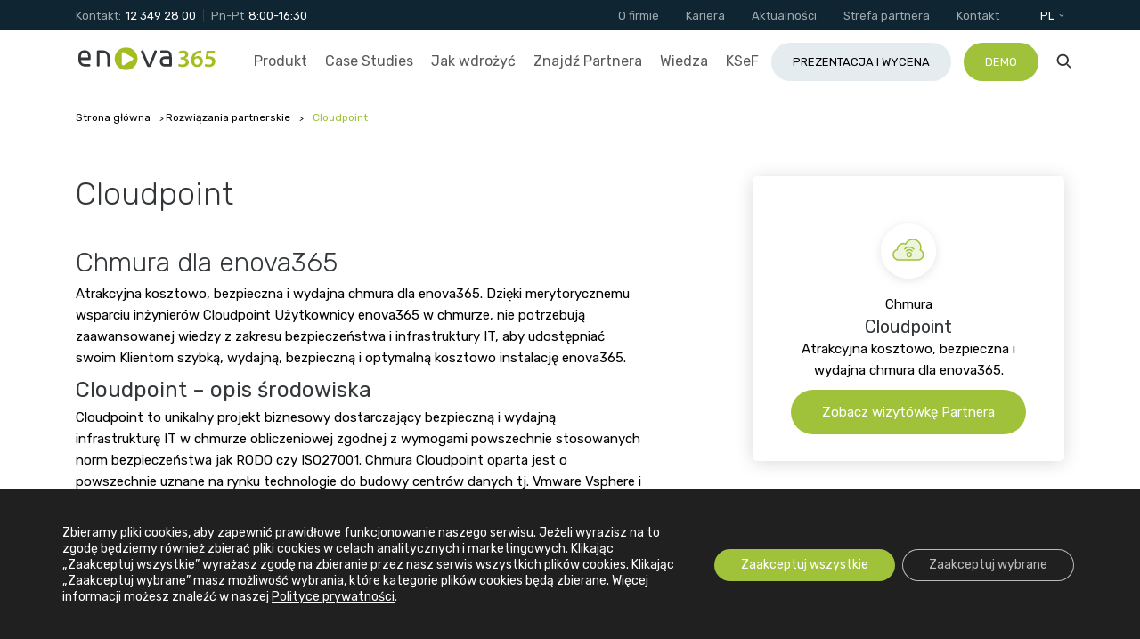

--- FILE ---
content_type: text/html; charset=UTF-8
request_url: https://www.enova.pl/rozwiazania-partnerskie/chmura/cloudpoint/
body_size: 31666
content:
<!DOCTYPE html>
<html lang="pl-PL">
<head>
    <meta charset="UTF-8"/>
    <meta http-equiv="x-ua-compatible" content="ie=edge">
<script type="text/javascript">
/* <![CDATA[ */
 var gform;gform||(document.addEventListener("gform_main_scripts_loaded",function(){gform.scriptsLoaded=!0}),document.addEventListener("gform/theme/scripts_loaded",function(){gform.themeScriptsLoaded=!0}),window.addEventListener("DOMContentLoaded",function(){gform.domLoaded=!0}),gform={domLoaded:!1,scriptsLoaded:!1,themeScriptsLoaded:!1,isFormEditor:()=>"function"==typeof InitializeEditor,callIfLoaded:function(o){return!(!gform.domLoaded||!gform.scriptsLoaded||!gform.themeScriptsLoaded&&!gform.isFormEditor()||(gform.isFormEditor()&&console.warn("The use of gform.initializeOnLoaded() is deprecated in the form editor context and will be removed in Gravity Forms 3.1."),o(),0))},initializeOnLoaded:function(o){gform.callIfLoaded(o)||(document.addEventListener("gform_main_scripts_loaded",()=>{gform.scriptsLoaded=!0,gform.callIfLoaded(o)}),document.addEventListener("gform/theme/scripts_loaded",()=>{gform.themeScriptsLoaded=!0,gform.callIfLoaded(o)}),window.addEventListener("DOMContentLoaded",()=>{gform.domLoaded=!0,gform.callIfLoaded(o)}))},hooks:{action:{},filter:{}},addAction:function(o,r,e,t){gform.addHook("action",o,r,e,t)},addFilter:function(o,r,e,t){gform.addHook("filter",o,r,e,t)},doAction:function(o){gform.doHook("action",o,arguments)},applyFilters:function(o){return gform.doHook("filter",o,arguments)},removeAction:function(o,r){gform.removeHook("action",o,r)},removeFilter:function(o,r,e){gform.removeHook("filter",o,r,e)},addHook:function(o,r,e,t,n){null==gform.hooks[o][r]&&(gform.hooks[o][r]=[]);var d=gform.hooks[o][r];null==n&&(n=r+"_"+d.length),gform.hooks[o][r].push({tag:n,callable:e,priority:t=null==t?10:t})},doHook:function(r,o,e){var t;if(e=Array.prototype.slice.call(e,1),null!=gform.hooks[r][o]&&((o=gform.hooks[r][o]).sort(function(o,r){return o.priority-r.priority}),o.forEach(function(o){"function"!=typeof(t=o.callable)&&(t=window[t]),"action"==r?t.apply(null,e):e[0]=t.apply(null,e)})),"filter"==r)return e[0]},removeHook:function(o,r,t,n){var e;null!=gform.hooks[o][r]&&(e=(e=gform.hooks[o][r]).filter(function(o,r,e){return!!(null!=n&&n!=o.tag||null!=t&&t!=o.priority)}),gform.hooks[o][r]=e)}}); 
/* ]]> */
</script>

    <title>Cloudpoint - Oprogramowanie ERP enova365 w chmurze</title>
    <link rel="icon" type="image/png" sizes="192x192"
          href="https://www.enova.pl/content/themes/enova/assets/favicons/android-chrome-192x192.png">
    <link rel="apple-touch-icon" sizes="57x57"
          href="https://www.enova.pl/content/themes/enova/assets/favicons/apple-touch-icon-57x57.png">
    <link rel="apple-touch-icon" sizes="60x60"
          href="https://www.enova.pl/content/themes/enova/assets/favicons/apple-touch-icon-60x60.png">
    <link rel="apple-touch-icon" sizes="72x72"
          href="https://www.enova.pl/content/themes/enova/assets/favicons/apple-touch-icon-72x72.png">
    <link rel="apple-touch-icon" sizes="76x76"
          href="https://www.enova.pl/content/themes/enova/assets/favicons/apple-touch-icon-76x76.png">
    <link rel="apple-touch-icon" sizes="114x114"
          href="https://www.enova.pl/content/themes/enova/assets/favicons/apple-touch-icon-114x114.png">
    <link rel="apple-touch-icon" sizes="120x120"
          href="https://www.enova.pl/content/themes/enova/assets/favicons/apple-touch-icon-120x120.png">
    <link rel="apple-touch-icon" sizes="144x144"
          href="https://www.enova.pl/content/themes/enova/assets/favicons/apple-touch-icon-144x144.png">
    <link rel="apple-touch-icon" sizes="152x152"
          href="https://www.enova.pl/content/themes/enova/assets/favicons/apple-touch-icon-152x152.png">
    <link rel="apple-touch-icon" sizes="180x180"
          href="https://www.enova.pl/content/themes/enova/assets/favicons/apple-touch-icon-180x180.png">
    <link rel="shortcut icon" href="https://www.enova.pl/content/themes/enova/assets/favicons/favicon.ico"
          type="image/x-icon"/>
    <link rel="icon" type="image/png" sizes="16x16"
          href="https://www.enova.pl/content/themes/enova/assets/favicons/favicon-16x16.png">
    <link rel="icon" type="image/png" sizes="32x32"
          href="https://www.enova.pl/content/themes/enova/assets/favicons/favicon-32x32.png">
    <link rel="icon" type="image/png" sizes="96x96"
          href="https://www.enova.pl/content/themes/enova/assets/favicons/favicon-96x96.png">
    <link rel="icon" type="image/png" sizes="310x310"
          href="https://www.enova.pl/content/themes/enova/assets/favicons/largetile.png">
    <link rel="icon" type="image/png" sizes="150x150"
          href="https://www.enova.pl/content/themes/enova/assets/favicons/mediumtile.png">
    <link rel="icon" type="image/png" sizes="70x70"
          href="https://www.enova.pl/content/themes/enova/assets/favicons/smalltile.png">
    <link rel="icon" type="image/png" sizes="310x150"
          href="https://www.enova.pl/content/themes/enova/assets/favicons/largetile.png">
    <meta name="viewport" content="width=device-width, initial-scale=1, shrink-to-fit=no">
    <meta name="msapplication-navbutton-color" content="#9fc23a">
    <meta name="theme-color" content="#9fc23a">
    <meta name="format-detection" content="telephone=no">
    <script src="https://cdn.jsdelivr.net/npm/vanilla-lazyload@19.1.3/dist/lazyload.min.js"></script>
    <meta name='robots' content='index, follow, max-image-preview:large, max-snippet:-1, max-video-preview:-1' />
	<style>img:is([sizes="auto" i], [sizes^="auto," i]) { contain-intrinsic-size: 3000px 1500px }</style>
	<link rel="alternate" hreflang="pl-pl" href="https://www.enova.pl/rozwiazania-partnerskie/chmura/cloudpoint/" />
<link rel="alternate" hreflang="x-default" href="https://www.enova.pl/rozwiazania-partnerskie/chmura/cloudpoint/" />

	<!-- This site is optimized with the Yoast SEO plugin v24.4 - https://yoast.com/wordpress/plugins/seo/ -->
	<meta name="description" content="Zobacz rozwiązanie Cloudpoint . Bezpieczne i atrakcyjne kosztowo środowisko dla systemu ERP w chmurze. Sprawdź!" />
	<link rel="canonical" href="https://www.enova.pl/rozwiazania-partnerskie/chmura/cloudpoint/" />
	<meta property="og:locale" content="pl_PL" />
	<meta property="og:type" content="article" />
	<meta property="og:title" content="Cloudpoint - Oprogramowanie ERP enova365 w chmurze" />
	<meta property="og:description" content="Zobacz rozwiązanie Cloudpoint . Bezpieczne i atrakcyjne kosztowo środowisko dla systemu ERP w chmurze. Sprawdź!" />
	<meta property="og:url" content="https://www.enova.pl/rozwiazania-partnerskie/chmura/cloudpoint/" />
	<meta property="og:site_name" content="System ERP enova365" />
	<meta property="article:modified_time" content="2020-12-01T10:24:11+00:00" />
	<meta property="og:image" content="https://www.enova.pl/content/uploads/2018/03/hosting-w-chmurze.png" />
	<meta property="og:image:width" content="92" />
	<meta property="og:image:height" content="92" />
	<meta property="og:image:type" content="image/png" />
	<meta name="twitter:card" content="summary_large_image" />
	<meta name="twitter:label1" content="Szacowany czas czytania" />
	<meta name="twitter:data1" content="3 minuty" />
	<script type="application/ld+json" class="yoast-schema-graph">{"@context":"https://schema.org","@graph":[{"@type":"WebPage","@id":"https://www.enova.pl/rozwiazania-partnerskie/chmura/cloudpoint/","url":"https://www.enova.pl/rozwiazania-partnerskie/chmura/cloudpoint/","name":"Cloudpoint - Oprogramowanie ERP enova365 w chmurze","isPartOf":{"@id":"https://www.enova.pl/#website"},"primaryImageOfPage":{"@id":"https://www.enova.pl/rozwiazania-partnerskie/chmura/cloudpoint/#primaryimage"},"image":{"@id":"https://www.enova.pl/rozwiazania-partnerskie/chmura/cloudpoint/#primaryimage"},"thumbnailUrl":"https://www.enova.pl/content/uploads/2018/03/hosting-w-chmurze.png","datePublished":"2020-10-22T09:31:06+00:00","dateModified":"2020-12-01T10:24:11+00:00","description":"Zobacz rozwiązanie Cloudpoint . Bezpieczne i atrakcyjne kosztowo środowisko dla systemu ERP w chmurze. Sprawdź!","breadcrumb":{"@id":"https://www.enova.pl/rozwiazania-partnerskie/chmura/cloudpoint/#breadcrumb"},"inLanguage":"pl-PL","potentialAction":[{"@type":"ReadAction","target":["https://www.enova.pl/rozwiazania-partnerskie/chmura/cloudpoint/"]}]},{"@type":"ImageObject","inLanguage":"pl-PL","@id":"https://www.enova.pl/rozwiazania-partnerskie/chmura/cloudpoint/#primaryimage","url":"https://www.enova.pl/content/uploads/2018/03/hosting-w-chmurze.png","contentUrl":"https://www.enova.pl/content/uploads/2018/03/hosting-w-chmurze.png","width":92,"height":92,"caption":"Hosting w chmurze"},{"@type":"BreadcrumbList","@id":"https://www.enova.pl/rozwiazania-partnerskie/chmura/cloudpoint/#breadcrumb","itemListElement":[{"@type":"ListItem","position":1,"name":"Strona główna","item":"https://www.enova.pl/"},{"@type":"ListItem","position":2,"name":"Rozwiązania partnerskie","item":"https://www.enova.pl/rozwiazania-partnerskie/"},{"@type":"ListItem","position":3,"name":"Cloudpoint"}]},{"@type":"WebSite","@id":"https://www.enova.pl/#website","url":"https://www.enova.pl/","name":"System ERP enova365","description":"88% zadowolonych Klientów, pełna zgodność z przepisami na czas. Testuj bezpłatnie","publisher":{"@id":"https://www.enova.pl/#organization"},"potentialAction":[{"@type":"SearchAction","target":{"@type":"EntryPoint","urlTemplate":"https://www.enova.pl/?s={search_term_string}"},"query-input":{"@type":"PropertyValueSpecification","valueRequired":true,"valueName":"search_term_string"}}],"inLanguage":"pl-PL"},{"@type":"Organization","@id":"https://www.enova.pl/#organization","name":"System ERP enova365","url":"https://www.enova.pl/","logo":{"@type":"ImageObject","inLanguage":"pl-PL","@id":"https://www.enova.pl/#/schema/logo/image/","url":"https://www.enova.pl/content/uploads/2019/05/logo-enova365-kolor-duzy.png","contentUrl":"https://www.enova.pl/content/uploads/2019/05/logo-enova365-kolor-duzy.png","width":1248,"height":207,"caption":"System ERP enova365"},"image":{"@id":"https://www.enova.pl/#/schema/logo/image/"}}]}</script>
	<!-- / Yoast SEO plugin. -->


<link rel='dns-prefetch' href='//www.enova.pl' />
<link rel='dns-prefetch' href='//www.google.com' />
<link rel='stylesheet' id='dashicons-css' href='https://www.enova.pl/wordpress/wp-includes/css/dashicons.min.css' type='text/css' media='all' />
<link rel='stylesheet' id='wp-block-library-css' href='https://www.enova.pl/wordpress/wp-includes/css/dist/block-library/style.min.css' type='text/css' media='all' />
<link rel='stylesheet' id='activecampaign-form-block-css' href='https://www.enova.pl/content/plugins/activecampaign-subscription-forms/activecampaign-form-block/build/style-index.css' type='text/css' media='all' />
<style id='classic-theme-styles-inline-css' type='text/css'>
/*! This file is auto-generated */
.wp-block-button__link{color:#fff;background-color:#32373c;border-radius:9999px;box-shadow:none;text-decoration:none;padding:calc(.667em + 2px) calc(1.333em + 2px);font-size:1.125em}.wp-block-file__button{background:#32373c;color:#fff;text-decoration:none}
</style>
<style id='global-styles-inline-css' type='text/css'>
:root{--wp--preset--aspect-ratio--square: 1;--wp--preset--aspect-ratio--4-3: 4/3;--wp--preset--aspect-ratio--3-4: 3/4;--wp--preset--aspect-ratio--3-2: 3/2;--wp--preset--aspect-ratio--2-3: 2/3;--wp--preset--aspect-ratio--16-9: 16/9;--wp--preset--aspect-ratio--9-16: 9/16;--wp--preset--color--black: #000000;--wp--preset--color--cyan-bluish-gray: #abb8c3;--wp--preset--color--white: #ffffff;--wp--preset--color--pale-pink: #f78da7;--wp--preset--color--vivid-red: #cf2e2e;--wp--preset--color--luminous-vivid-orange: #ff6900;--wp--preset--color--luminous-vivid-amber: #fcb900;--wp--preset--color--light-green-cyan: #7bdcb5;--wp--preset--color--vivid-green-cyan: #00d084;--wp--preset--color--pale-cyan-blue: #8ed1fc;--wp--preset--color--vivid-cyan-blue: #0693e3;--wp--preset--color--vivid-purple: #9b51e0;--wp--preset--gradient--vivid-cyan-blue-to-vivid-purple: linear-gradient(135deg,rgba(6,147,227,1) 0%,rgb(155,81,224) 100%);--wp--preset--gradient--light-green-cyan-to-vivid-green-cyan: linear-gradient(135deg,rgb(122,220,180) 0%,rgb(0,208,130) 100%);--wp--preset--gradient--luminous-vivid-amber-to-luminous-vivid-orange: linear-gradient(135deg,rgba(252,185,0,1) 0%,rgba(255,105,0,1) 100%);--wp--preset--gradient--luminous-vivid-orange-to-vivid-red: linear-gradient(135deg,rgba(255,105,0,1) 0%,rgb(207,46,46) 100%);--wp--preset--gradient--very-light-gray-to-cyan-bluish-gray: linear-gradient(135deg,rgb(238,238,238) 0%,rgb(169,184,195) 100%);--wp--preset--gradient--cool-to-warm-spectrum: linear-gradient(135deg,rgb(74,234,220) 0%,rgb(151,120,209) 20%,rgb(207,42,186) 40%,rgb(238,44,130) 60%,rgb(251,105,98) 80%,rgb(254,248,76) 100%);--wp--preset--gradient--blush-light-purple: linear-gradient(135deg,rgb(255,206,236) 0%,rgb(152,150,240) 100%);--wp--preset--gradient--blush-bordeaux: linear-gradient(135deg,rgb(254,205,165) 0%,rgb(254,45,45) 50%,rgb(107,0,62) 100%);--wp--preset--gradient--luminous-dusk: linear-gradient(135deg,rgb(255,203,112) 0%,rgb(199,81,192) 50%,rgb(65,88,208) 100%);--wp--preset--gradient--pale-ocean: linear-gradient(135deg,rgb(255,245,203) 0%,rgb(182,227,212) 50%,rgb(51,167,181) 100%);--wp--preset--gradient--electric-grass: linear-gradient(135deg,rgb(202,248,128) 0%,rgb(113,206,126) 100%);--wp--preset--gradient--midnight: linear-gradient(135deg,rgb(2,3,129) 0%,rgb(40,116,252) 100%);--wp--preset--font-size--small: 13px;--wp--preset--font-size--medium: 20px;--wp--preset--font-size--large: 36px;--wp--preset--font-size--x-large: 42px;--wp--preset--spacing--20: 0.44rem;--wp--preset--spacing--30: 0.67rem;--wp--preset--spacing--40: 1rem;--wp--preset--spacing--50: 1.5rem;--wp--preset--spacing--60: 2.25rem;--wp--preset--spacing--70: 3.38rem;--wp--preset--spacing--80: 5.06rem;--wp--preset--shadow--natural: 6px 6px 9px rgba(0, 0, 0, 0.2);--wp--preset--shadow--deep: 12px 12px 50px rgba(0, 0, 0, 0.4);--wp--preset--shadow--sharp: 6px 6px 0px rgba(0, 0, 0, 0.2);--wp--preset--shadow--outlined: 6px 6px 0px -3px rgba(255, 255, 255, 1), 6px 6px rgba(0, 0, 0, 1);--wp--preset--shadow--crisp: 6px 6px 0px rgba(0, 0, 0, 1);}:where(.is-layout-flex){gap: 0.5em;}:where(.is-layout-grid){gap: 0.5em;}body .is-layout-flex{display: flex;}.is-layout-flex{flex-wrap: wrap;align-items: center;}.is-layout-flex > :is(*, div){margin: 0;}body .is-layout-grid{display: grid;}.is-layout-grid > :is(*, div){margin: 0;}:where(.wp-block-columns.is-layout-flex){gap: 2em;}:where(.wp-block-columns.is-layout-grid){gap: 2em;}:where(.wp-block-post-template.is-layout-flex){gap: 1.25em;}:where(.wp-block-post-template.is-layout-grid){gap: 1.25em;}.has-black-color{color: var(--wp--preset--color--black) !important;}.has-cyan-bluish-gray-color{color: var(--wp--preset--color--cyan-bluish-gray) !important;}.has-white-color{color: var(--wp--preset--color--white) !important;}.has-pale-pink-color{color: var(--wp--preset--color--pale-pink) !important;}.has-vivid-red-color{color: var(--wp--preset--color--vivid-red) !important;}.has-luminous-vivid-orange-color{color: var(--wp--preset--color--luminous-vivid-orange) !important;}.has-luminous-vivid-amber-color{color: var(--wp--preset--color--luminous-vivid-amber) !important;}.has-light-green-cyan-color{color: var(--wp--preset--color--light-green-cyan) !important;}.has-vivid-green-cyan-color{color: var(--wp--preset--color--vivid-green-cyan) !important;}.has-pale-cyan-blue-color{color: var(--wp--preset--color--pale-cyan-blue) !important;}.has-vivid-cyan-blue-color{color: var(--wp--preset--color--vivid-cyan-blue) !important;}.has-vivid-purple-color{color: var(--wp--preset--color--vivid-purple) !important;}.has-black-background-color{background-color: var(--wp--preset--color--black) !important;}.has-cyan-bluish-gray-background-color{background-color: var(--wp--preset--color--cyan-bluish-gray) !important;}.has-white-background-color{background-color: var(--wp--preset--color--white) !important;}.has-pale-pink-background-color{background-color: var(--wp--preset--color--pale-pink) !important;}.has-vivid-red-background-color{background-color: var(--wp--preset--color--vivid-red) !important;}.has-luminous-vivid-orange-background-color{background-color: var(--wp--preset--color--luminous-vivid-orange) !important;}.has-luminous-vivid-amber-background-color{background-color: var(--wp--preset--color--luminous-vivid-amber) !important;}.has-light-green-cyan-background-color{background-color: var(--wp--preset--color--light-green-cyan) !important;}.has-vivid-green-cyan-background-color{background-color: var(--wp--preset--color--vivid-green-cyan) !important;}.has-pale-cyan-blue-background-color{background-color: var(--wp--preset--color--pale-cyan-blue) !important;}.has-vivid-cyan-blue-background-color{background-color: var(--wp--preset--color--vivid-cyan-blue) !important;}.has-vivid-purple-background-color{background-color: var(--wp--preset--color--vivid-purple) !important;}.has-black-border-color{border-color: var(--wp--preset--color--black) !important;}.has-cyan-bluish-gray-border-color{border-color: var(--wp--preset--color--cyan-bluish-gray) !important;}.has-white-border-color{border-color: var(--wp--preset--color--white) !important;}.has-pale-pink-border-color{border-color: var(--wp--preset--color--pale-pink) !important;}.has-vivid-red-border-color{border-color: var(--wp--preset--color--vivid-red) !important;}.has-luminous-vivid-orange-border-color{border-color: var(--wp--preset--color--luminous-vivid-orange) !important;}.has-luminous-vivid-amber-border-color{border-color: var(--wp--preset--color--luminous-vivid-amber) !important;}.has-light-green-cyan-border-color{border-color: var(--wp--preset--color--light-green-cyan) !important;}.has-vivid-green-cyan-border-color{border-color: var(--wp--preset--color--vivid-green-cyan) !important;}.has-pale-cyan-blue-border-color{border-color: var(--wp--preset--color--pale-cyan-blue) !important;}.has-vivid-cyan-blue-border-color{border-color: var(--wp--preset--color--vivid-cyan-blue) !important;}.has-vivid-purple-border-color{border-color: var(--wp--preset--color--vivid-purple) !important;}.has-vivid-cyan-blue-to-vivid-purple-gradient-background{background: var(--wp--preset--gradient--vivid-cyan-blue-to-vivid-purple) !important;}.has-light-green-cyan-to-vivid-green-cyan-gradient-background{background: var(--wp--preset--gradient--light-green-cyan-to-vivid-green-cyan) !important;}.has-luminous-vivid-amber-to-luminous-vivid-orange-gradient-background{background: var(--wp--preset--gradient--luminous-vivid-amber-to-luminous-vivid-orange) !important;}.has-luminous-vivid-orange-to-vivid-red-gradient-background{background: var(--wp--preset--gradient--luminous-vivid-orange-to-vivid-red) !important;}.has-very-light-gray-to-cyan-bluish-gray-gradient-background{background: var(--wp--preset--gradient--very-light-gray-to-cyan-bluish-gray) !important;}.has-cool-to-warm-spectrum-gradient-background{background: var(--wp--preset--gradient--cool-to-warm-spectrum) !important;}.has-blush-light-purple-gradient-background{background: var(--wp--preset--gradient--blush-light-purple) !important;}.has-blush-bordeaux-gradient-background{background: var(--wp--preset--gradient--blush-bordeaux) !important;}.has-luminous-dusk-gradient-background{background: var(--wp--preset--gradient--luminous-dusk) !important;}.has-pale-ocean-gradient-background{background: var(--wp--preset--gradient--pale-ocean) !important;}.has-electric-grass-gradient-background{background: var(--wp--preset--gradient--electric-grass) !important;}.has-midnight-gradient-background{background: var(--wp--preset--gradient--midnight) !important;}.has-small-font-size{font-size: var(--wp--preset--font-size--small) !important;}.has-medium-font-size{font-size: var(--wp--preset--font-size--medium) !important;}.has-large-font-size{font-size: var(--wp--preset--font-size--large) !important;}.has-x-large-font-size{font-size: var(--wp--preset--font-size--x-large) !important;}
:where(.wp-block-post-template.is-layout-flex){gap: 1.25em;}:where(.wp-block-post-template.is-layout-grid){gap: 1.25em;}
:where(.wp-block-columns.is-layout-flex){gap: 2em;}:where(.wp-block-columns.is-layout-grid){gap: 2em;}
:root :where(.wp-block-pullquote){font-size: 1.5em;line-height: 1.6;}
</style>
<link rel='stylesheet' id='wpml-blocks-css' href='https://www.enova.pl/content/plugins/sitepress-multilingual-cms/dist/css/blocks/styles.css' type='text/css' media='all' />
<link rel='stylesheet' id='simple-banner-style-css' href='https://www.enova.pl/content/plugins/simple-banner/simple-banner.css' type='text/css' media='all' />
<link rel='stylesheet' id='ivn-style-css' href='https://www.enova.pl/content/themes/enova/assets/css/style.cf81c800ca.css' type='text/css' media='all' />
<link rel='stylesheet' id='moove_gdpr_frontend-css' href='https://www.enova.pl/content/plugins/gdpr-cookie-compliance/dist/styles/gdpr-main-nf.css' type='text/css' media='all' />
<style id='moove_gdpr_frontend-inline-css' type='text/css'>
				#moove_gdpr_cookie_modal .moove-gdpr-modal-content .moove-gdpr-tab-main h3.tab-title, 
				#moove_gdpr_cookie_modal .moove-gdpr-modal-content .moove-gdpr-tab-main span.tab-title,
				#moove_gdpr_cookie_modal .moove-gdpr-modal-content .moove-gdpr-modal-left-content #moove-gdpr-menu li a, 
				#moove_gdpr_cookie_modal .moove-gdpr-modal-content .moove-gdpr-modal-left-content #moove-gdpr-menu li button,
				#moove_gdpr_cookie_modal .moove-gdpr-modal-content .moove-gdpr-modal-left-content .moove-gdpr-branding-cnt a,
				#moove_gdpr_cookie_modal .moove-gdpr-modal-content .moove-gdpr-modal-footer-content .moove-gdpr-button-holder a.mgbutton, 
				#moove_gdpr_cookie_modal .moove-gdpr-modal-content .moove-gdpr-modal-footer-content .moove-gdpr-button-holder button.mgbutton,
				#moove_gdpr_cookie_modal .cookie-switch .cookie-slider:after, 
				#moove_gdpr_cookie_modal .cookie-switch .slider:after, 
				#moove_gdpr_cookie_modal .switch .cookie-slider:after, 
				#moove_gdpr_cookie_modal .switch .slider:after,
				#moove_gdpr_cookie_info_bar .moove-gdpr-info-bar-container .moove-gdpr-info-bar-content p, 
				#moove_gdpr_cookie_info_bar .moove-gdpr-info-bar-container .moove-gdpr-info-bar-content p a,
				#moove_gdpr_cookie_info_bar .moove-gdpr-info-bar-container .moove-gdpr-info-bar-content a.mgbutton, 
				#moove_gdpr_cookie_info_bar .moove-gdpr-info-bar-container .moove-gdpr-info-bar-content button.mgbutton,
				#moove_gdpr_cookie_modal .moove-gdpr-modal-content .moove-gdpr-tab-main .moove-gdpr-tab-main-content h1, 
				#moove_gdpr_cookie_modal .moove-gdpr-modal-content .moove-gdpr-tab-main .moove-gdpr-tab-main-content h2, 
				#moove_gdpr_cookie_modal .moove-gdpr-modal-content .moove-gdpr-tab-main .moove-gdpr-tab-main-content h3, 
				#moove_gdpr_cookie_modal .moove-gdpr-modal-content .moove-gdpr-tab-main .moove-gdpr-tab-main-content h4, 
				#moove_gdpr_cookie_modal .moove-gdpr-modal-content .moove-gdpr-tab-main .moove-gdpr-tab-main-content h5, 
				#moove_gdpr_cookie_modal .moove-gdpr-modal-content .moove-gdpr-tab-main .moove-gdpr-tab-main-content h6,
				#moove_gdpr_cookie_modal .moove-gdpr-modal-content.moove_gdpr_modal_theme_v2 .moove-gdpr-modal-title .tab-title,
				#moove_gdpr_cookie_modal .moove-gdpr-modal-content.moove_gdpr_modal_theme_v2 .moove-gdpr-tab-main h3.tab-title, 
				#moove_gdpr_cookie_modal .moove-gdpr-modal-content.moove_gdpr_modal_theme_v2 .moove-gdpr-tab-main span.tab-title,
				#moove_gdpr_cookie_modal .moove-gdpr-modal-content.moove_gdpr_modal_theme_v2 .moove-gdpr-branding-cnt a {
				 	font-weight: inherit				}
			#moove_gdpr_cookie_modal,#moove_gdpr_cookie_info_bar,.gdpr_cookie_settings_shortcode_content{font-family:inherit}#moove_gdpr_save_popup_settings_button{background-color:#373737;color:#fff}#moove_gdpr_save_popup_settings_button:hover{background-color:#000}#moove_gdpr_cookie_info_bar .moove-gdpr-info-bar-container .moove-gdpr-info-bar-content a.mgbutton,#moove_gdpr_cookie_info_bar .moove-gdpr-info-bar-container .moove-gdpr-info-bar-content button.mgbutton{background-color:#9fc23a}#moove_gdpr_cookie_modal .moove-gdpr-modal-content .moove-gdpr-modal-footer-content .moove-gdpr-button-holder a.mgbutton,#moove_gdpr_cookie_modal .moove-gdpr-modal-content .moove-gdpr-modal-footer-content .moove-gdpr-button-holder button.mgbutton,.gdpr_cookie_settings_shortcode_content .gdpr-shr-button.button-green{background-color:#9fc23a;border-color:#9fc23a}#moove_gdpr_cookie_modal .moove-gdpr-modal-content .moove-gdpr-modal-footer-content .moove-gdpr-button-holder a.mgbutton:hover,#moove_gdpr_cookie_modal .moove-gdpr-modal-content .moove-gdpr-modal-footer-content .moove-gdpr-button-holder button.mgbutton:hover,.gdpr_cookie_settings_shortcode_content .gdpr-shr-button.button-green:hover{background-color:#fff;color:#9fc23a}#moove_gdpr_cookie_modal .moove-gdpr-modal-content .moove-gdpr-modal-close i,#moove_gdpr_cookie_modal .moove-gdpr-modal-content .moove-gdpr-modal-close span.gdpr-icon{background-color:#9fc23a;border:1px solid #9fc23a}#moove_gdpr_cookie_info_bar span.change-settings-button.focus-g,#moove_gdpr_cookie_info_bar span.change-settings-button:focus,#moove_gdpr_cookie_info_bar button.change-settings-button.focus-g,#moove_gdpr_cookie_info_bar button.change-settings-button:focus{-webkit-box-shadow:0 0 1px 3px #9fc23a;-moz-box-shadow:0 0 1px 3px #9fc23a;box-shadow:0 0 1px 3px #9fc23a}#moove_gdpr_cookie_modal .moove-gdpr-modal-content .moove-gdpr-modal-close i:hover,#moove_gdpr_cookie_modal .moove-gdpr-modal-content .moove-gdpr-modal-close span.gdpr-icon:hover,#moove_gdpr_cookie_info_bar span[data-href]>u.change-settings-button{color:#9fc23a}#moove_gdpr_cookie_modal .moove-gdpr-modal-content .moove-gdpr-modal-left-content #moove-gdpr-menu li.menu-item-selected a span.gdpr-icon,#moove_gdpr_cookie_modal .moove-gdpr-modal-content .moove-gdpr-modal-left-content #moove-gdpr-menu li.menu-item-selected button span.gdpr-icon{color:inherit}#moove_gdpr_cookie_modal .moove-gdpr-modal-content .moove-gdpr-modal-left-content #moove-gdpr-menu li a span.gdpr-icon,#moove_gdpr_cookie_modal .moove-gdpr-modal-content .moove-gdpr-modal-left-content #moove-gdpr-menu li button span.gdpr-icon{color:inherit}#moove_gdpr_cookie_modal .gdpr-acc-link{line-height:0;font-size:0;color:transparent;position:absolute}#moove_gdpr_cookie_modal .moove-gdpr-modal-content .moove-gdpr-modal-close:hover i,#moove_gdpr_cookie_modal .moove-gdpr-modal-content .moove-gdpr-modal-left-content #moove-gdpr-menu li a,#moove_gdpr_cookie_modal .moove-gdpr-modal-content .moove-gdpr-modal-left-content #moove-gdpr-menu li button,#moove_gdpr_cookie_modal .moove-gdpr-modal-content .moove-gdpr-modal-left-content #moove-gdpr-menu li button i,#moove_gdpr_cookie_modal .moove-gdpr-modal-content .moove-gdpr-modal-left-content #moove-gdpr-menu li a i,#moove_gdpr_cookie_modal .moove-gdpr-modal-content .moove-gdpr-tab-main .moove-gdpr-tab-main-content a:hover,#moove_gdpr_cookie_info_bar.moove-gdpr-dark-scheme .moove-gdpr-info-bar-container .moove-gdpr-info-bar-content a.mgbutton:hover,#moove_gdpr_cookie_info_bar.moove-gdpr-dark-scheme .moove-gdpr-info-bar-container .moove-gdpr-info-bar-content button.mgbutton:hover,#moove_gdpr_cookie_info_bar.moove-gdpr-dark-scheme .moove-gdpr-info-bar-container .moove-gdpr-info-bar-content a:hover,#moove_gdpr_cookie_info_bar.moove-gdpr-dark-scheme .moove-gdpr-info-bar-container .moove-gdpr-info-bar-content button:hover,#moove_gdpr_cookie_info_bar.moove-gdpr-dark-scheme .moove-gdpr-info-bar-container .moove-gdpr-info-bar-content span.change-settings-button:hover,#moove_gdpr_cookie_info_bar.moove-gdpr-dark-scheme .moove-gdpr-info-bar-container .moove-gdpr-info-bar-content button.change-settings-button:hover,#moove_gdpr_cookie_info_bar.moove-gdpr-dark-scheme .moove-gdpr-info-bar-container .moove-gdpr-info-bar-content u.change-settings-button:hover,#moove_gdpr_cookie_info_bar span[data-href]>u.change-settings-button,#moove_gdpr_cookie_info_bar.moove-gdpr-dark-scheme .moove-gdpr-info-bar-container .moove-gdpr-info-bar-content a.mgbutton.focus-g,#moove_gdpr_cookie_info_bar.moove-gdpr-dark-scheme .moove-gdpr-info-bar-container .moove-gdpr-info-bar-content button.mgbutton.focus-g,#moove_gdpr_cookie_info_bar.moove-gdpr-dark-scheme .moove-gdpr-info-bar-container .moove-gdpr-info-bar-content a.focus-g,#moove_gdpr_cookie_info_bar.moove-gdpr-dark-scheme .moove-gdpr-info-bar-container .moove-gdpr-info-bar-content button.focus-g,#moove_gdpr_cookie_info_bar.moove-gdpr-dark-scheme .moove-gdpr-info-bar-container .moove-gdpr-info-bar-content a.mgbutton:focus,#moove_gdpr_cookie_info_bar.moove-gdpr-dark-scheme .moove-gdpr-info-bar-container .moove-gdpr-info-bar-content button.mgbutton:focus,#moove_gdpr_cookie_info_bar.moove-gdpr-dark-scheme .moove-gdpr-info-bar-container .moove-gdpr-info-bar-content a:focus,#moove_gdpr_cookie_info_bar.moove-gdpr-dark-scheme .moove-gdpr-info-bar-container .moove-gdpr-info-bar-content button:focus,#moove_gdpr_cookie_info_bar.moove-gdpr-dark-scheme .moove-gdpr-info-bar-container .moove-gdpr-info-bar-content span.change-settings-button.focus-g,span.change-settings-button:focus,button.change-settings-button.focus-g,button.change-settings-button:focus,#moove_gdpr_cookie_info_bar.moove-gdpr-dark-scheme .moove-gdpr-info-bar-container .moove-gdpr-info-bar-content u.change-settings-button.focus-g,#moove_gdpr_cookie_info_bar.moove-gdpr-dark-scheme .moove-gdpr-info-bar-container .moove-gdpr-info-bar-content u.change-settings-button:focus{color:#9fc23a}#moove_gdpr_cookie_modal.gdpr_lightbox-hide{display:none}
</style>
<script type="text/javascript" src="https://www.enova.pl/wordpress/wp-includes/js/jquery/jquery.min.js" id="jquery-core-js"></script>
<script type="text/javascript" src="https://www.enova.pl/wordpress/wp-includes/js/jquery/jquery-migrate.min.js" id="jquery-migrate-js"></script>
<script type="text/javascript" defer='defer' src="https://www.enova.pl/content/plugins/gravityforms/js/jquery.json.min.js" id="gform_json-js"></script>
<script type="text/javascript" id="gform_gravityforms-js-extra">
/* <![CDATA[ */
var gf_global = {"gf_currency_config":{"name":"Z\u0142oty polski","symbol_left":"","symbol_right":" z\u0142","symbol_padding":" ","thousand_separator":".","decimal_separator":",","decimals":2,"code":"PLN"},"base_url":"https:\/\/www.enova.pl\/content\/plugins\/gravityforms","number_formats":[],"spinnerUrl":"https:\/\/www.enova.pl\/content\/plugins\/gravityforms\/images\/spinner.svg","version_hash":"4e6fab8190350969cc691c3c536553a7","strings":{"newRowAdded":"Dodano nowy wiersz.","rowRemoved":"Usuni\u0119to wiersz","formSaved":"Formularz zosta\u0142 zapisany.  W tre\u015bci znajduje si\u0119 link umo\u017cliwiaj\u0105cy powr\u00f3t i uzupe\u0142nienie formularza."}};
var gf_legacy = {"is_legacy":""};
var gf_global = {"gf_currency_config":{"name":"Z\u0142oty polski","symbol_left":"","symbol_right":" z\u0142","symbol_padding":" ","thousand_separator":".","decimal_separator":",","decimals":2,"code":"PLN"},"base_url":"https:\/\/www.enova.pl\/content\/plugins\/gravityforms","number_formats":[],"spinnerUrl":"https:\/\/www.enova.pl\/content\/plugins\/gravityforms\/images\/spinner.svg","version_hash":"4e6fab8190350969cc691c3c536553a7","strings":{"newRowAdded":"Dodano nowy wiersz.","rowRemoved":"Usuni\u0119to wiersz","formSaved":"Formularz zosta\u0142 zapisany.  W tre\u015bci znajduje si\u0119 link umo\u017cliwiaj\u0105cy powr\u00f3t i uzupe\u0142nienie formularza."}};
var gf_global = {"gf_currency_config":{"name":"Z\u0142oty polski","symbol_left":"","symbol_right":" z\u0142","symbol_padding":" ","thousand_separator":".","decimal_separator":",","decimals":2,"code":"PLN"},"base_url":"https:\/\/www.enova.pl\/content\/plugins\/gravityforms","number_formats":[],"spinnerUrl":"https:\/\/www.enova.pl\/content\/plugins\/gravityforms\/images\/spinner.svg","version_hash":"4e6fab8190350969cc691c3c536553a7","strings":{"newRowAdded":"Dodano nowy wiersz.","rowRemoved":"Usuni\u0119to wiersz","formSaved":"Formularz zosta\u0142 zapisany.  W tre\u015bci znajduje si\u0119 link umo\u017cliwiaj\u0105cy powr\u00f3t i uzupe\u0142nienie formularza."}};
var gf_global = {"gf_currency_config":{"name":"Z\u0142oty polski","symbol_left":"","symbol_right":" z\u0142","symbol_padding":" ","thousand_separator":".","decimal_separator":",","decimals":2,"code":"PLN"},"base_url":"https:\/\/www.enova.pl\/content\/plugins\/gravityforms","number_formats":[],"spinnerUrl":"https:\/\/www.enova.pl\/content\/plugins\/gravityforms\/images\/spinner.svg","version_hash":"4e6fab8190350969cc691c3c536553a7","strings":{"newRowAdded":"Dodano nowy wiersz.","rowRemoved":"Usuni\u0119to wiersz","formSaved":"Formularz zosta\u0142 zapisany.  W tre\u015bci znajduje si\u0119 link umo\u017cliwiaj\u0105cy powr\u00f3t i uzupe\u0142nienie formularza."}};
var gf_global = {"gf_currency_config":{"name":"Z\u0142oty polski","symbol_left":"","symbol_right":" z\u0142","symbol_padding":" ","thousand_separator":".","decimal_separator":",","decimals":2,"code":"PLN"},"base_url":"https:\/\/www.enova.pl\/content\/plugins\/gravityforms","number_formats":[],"spinnerUrl":"https:\/\/www.enova.pl\/content\/plugins\/gravityforms\/images\/spinner.svg","version_hash":"4e6fab8190350969cc691c3c536553a7","strings":{"newRowAdded":"Dodano nowy wiersz.","rowRemoved":"Usuni\u0119to wiersz","formSaved":"Formularz zosta\u0142 zapisany.  W tre\u015bci znajduje si\u0119 link umo\u017cliwiaj\u0105cy powr\u00f3t i uzupe\u0142nienie formularza."}};
var gf_global = {"gf_currency_config":{"name":"Z\u0142oty polski","symbol_left":"","symbol_right":" z\u0142","symbol_padding":" ","thousand_separator":".","decimal_separator":",","decimals":2,"code":"PLN"},"base_url":"https:\/\/www.enova.pl\/content\/plugins\/gravityforms","number_formats":[],"spinnerUrl":"https:\/\/www.enova.pl\/content\/plugins\/gravityforms\/images\/spinner.svg","version_hash":"4e6fab8190350969cc691c3c536553a7","strings":{"newRowAdded":"Dodano nowy wiersz.","rowRemoved":"Usuni\u0119to wiersz","formSaved":"Formularz zosta\u0142 zapisany.  W tre\u015bci znajduje si\u0119 link umo\u017cliwiaj\u0105cy powr\u00f3t i uzupe\u0142nienie formularza."}};
var gf_global = {"gf_currency_config":{"name":"Z\u0142oty polski","symbol_left":"","symbol_right":" z\u0142","symbol_padding":" ","thousand_separator":".","decimal_separator":",","decimals":2,"code":"PLN"},"base_url":"https:\/\/www.enova.pl\/content\/plugins\/gravityforms","number_formats":[],"spinnerUrl":"https:\/\/www.enova.pl\/content\/plugins\/gravityforms\/images\/spinner.svg","version_hash":"4e6fab8190350969cc691c3c536553a7","strings":{"newRowAdded":"Dodano nowy wiersz.","rowRemoved":"Usuni\u0119to wiersz","formSaved":"Formularz zosta\u0142 zapisany.  W tre\u015bci znajduje si\u0119 link umo\u017cliwiaj\u0105cy powr\u00f3t i uzupe\u0142nienie formularza."}};
var gf_global = {"gf_currency_config":{"name":"Z\u0142oty polski","symbol_left":"","symbol_right":" z\u0142","symbol_padding":" ","thousand_separator":".","decimal_separator":",","decimals":2,"code":"PLN"},"base_url":"https:\/\/www.enova.pl\/content\/plugins\/gravityforms","number_formats":[],"spinnerUrl":"https:\/\/www.enova.pl\/content\/plugins\/gravityforms\/images\/spinner.svg","version_hash":"4e6fab8190350969cc691c3c536553a7","strings":{"newRowAdded":"Dodano nowy wiersz.","rowRemoved":"Usuni\u0119to wiersz","formSaved":"Formularz zosta\u0142 zapisany.  W tre\u015bci znajduje si\u0119 link umo\u017cliwiaj\u0105cy powr\u00f3t i uzupe\u0142nienie formularza."}};
var gf_global = {"gf_currency_config":{"name":"Z\u0142oty polski","symbol_left":"","symbol_right":" z\u0142","symbol_padding":" ","thousand_separator":".","decimal_separator":",","decimals":2,"code":"PLN"},"base_url":"https:\/\/www.enova.pl\/content\/plugins\/gravityforms","number_formats":[],"spinnerUrl":"https:\/\/www.enova.pl\/content\/plugins\/gravityforms\/images\/spinner.svg","version_hash":"4e6fab8190350969cc691c3c536553a7","strings":{"newRowAdded":"Dodano nowy wiersz.","rowRemoved":"Usuni\u0119to wiersz","formSaved":"Formularz zosta\u0142 zapisany.  W tre\u015bci znajduje si\u0119 link umo\u017cliwiaj\u0105cy powr\u00f3t i uzupe\u0142nienie formularza."}};
var gf_global = {"gf_currency_config":{"name":"Z\u0142oty polski","symbol_left":"","symbol_right":" z\u0142","symbol_padding":" ","thousand_separator":".","decimal_separator":",","decimals":2,"code":"PLN"},"base_url":"https:\/\/www.enova.pl\/content\/plugins\/gravityforms","number_formats":[],"spinnerUrl":"https:\/\/www.enova.pl\/content\/plugins\/gravityforms\/images\/spinner.svg","version_hash":"4e6fab8190350969cc691c3c536553a7","strings":{"newRowAdded":"Dodano nowy wiersz.","rowRemoved":"Usuni\u0119to wiersz","formSaved":"Formularz zosta\u0142 zapisany.  W tre\u015bci znajduje si\u0119 link umo\u017cliwiaj\u0105cy powr\u00f3t i uzupe\u0142nienie formularza."}};
var gf_global = {"gf_currency_config":{"name":"Z\u0142oty polski","symbol_left":"","symbol_right":" z\u0142","symbol_padding":" ","thousand_separator":".","decimal_separator":",","decimals":2,"code":"PLN"},"base_url":"https:\/\/www.enova.pl\/content\/plugins\/gravityforms","number_formats":[],"spinnerUrl":"https:\/\/www.enova.pl\/content\/plugins\/gravityforms\/images\/spinner.svg","version_hash":"4e6fab8190350969cc691c3c536553a7","strings":{"newRowAdded":"Dodano nowy wiersz.","rowRemoved":"Usuni\u0119to wiersz","formSaved":"Formularz zosta\u0142 zapisany.  W tre\u015bci znajduje si\u0119 link umo\u017cliwiaj\u0105cy powr\u00f3t i uzupe\u0142nienie formularza."}};
var gf_global = {"gf_currency_config":{"name":"Z\u0142oty polski","symbol_left":"","symbol_right":" z\u0142","symbol_padding":" ","thousand_separator":".","decimal_separator":",","decimals":2,"code":"PLN"},"base_url":"https:\/\/www.enova.pl\/content\/plugins\/gravityforms","number_formats":[],"spinnerUrl":"https:\/\/www.enova.pl\/content\/plugins\/gravityforms\/images\/spinner.svg","version_hash":"4e6fab8190350969cc691c3c536553a7","strings":{"newRowAdded":"Dodano nowy wiersz.","rowRemoved":"Usuni\u0119to wiersz","formSaved":"Formularz zosta\u0142 zapisany.  W tre\u015bci znajduje si\u0119 link umo\u017cliwiaj\u0105cy powr\u00f3t i uzupe\u0142nienie formularza."}};
var gf_global = {"gf_currency_config":{"name":"Z\u0142oty polski","symbol_left":"","symbol_right":" z\u0142","symbol_padding":" ","thousand_separator":".","decimal_separator":",","decimals":2,"code":"PLN"},"base_url":"https:\/\/www.enova.pl\/content\/plugins\/gravityforms","number_formats":[],"spinnerUrl":"https:\/\/www.enova.pl\/content\/plugins\/gravityforms\/images\/spinner.svg","version_hash":"4e6fab8190350969cc691c3c536553a7","strings":{"newRowAdded":"Dodano nowy wiersz.","rowRemoved":"Usuni\u0119to wiersz","formSaved":"Formularz zosta\u0142 zapisany.  W tre\u015bci znajduje si\u0119 link umo\u017cliwiaj\u0105cy powr\u00f3t i uzupe\u0142nienie formularza."}};
var gf_global = {"gf_currency_config":{"name":"Z\u0142oty polski","symbol_left":"","symbol_right":" z\u0142","symbol_padding":" ","thousand_separator":".","decimal_separator":",","decimals":2,"code":"PLN"},"base_url":"https:\/\/www.enova.pl\/content\/plugins\/gravityforms","number_formats":[],"spinnerUrl":"https:\/\/www.enova.pl\/content\/plugins\/gravityforms\/images\/spinner.svg","version_hash":"4e6fab8190350969cc691c3c536553a7","strings":{"newRowAdded":"Dodano nowy wiersz.","rowRemoved":"Usuni\u0119to wiersz","formSaved":"Formularz zosta\u0142 zapisany.  W tre\u015bci znajduje si\u0119 link umo\u017cliwiaj\u0105cy powr\u00f3t i uzupe\u0142nienie formularza."}};
var gf_global = {"gf_currency_config":{"name":"Z\u0142oty polski","symbol_left":"","symbol_right":" z\u0142","symbol_padding":" ","thousand_separator":".","decimal_separator":",","decimals":2,"code":"PLN"},"base_url":"https:\/\/www.enova.pl\/content\/plugins\/gravityforms","number_formats":[],"spinnerUrl":"https:\/\/www.enova.pl\/content\/plugins\/gravityforms\/images\/spinner.svg","version_hash":"4e6fab8190350969cc691c3c536553a7","strings":{"newRowAdded":"Dodano nowy wiersz.","rowRemoved":"Usuni\u0119to wiersz","formSaved":"Formularz zosta\u0142 zapisany.  W tre\u015bci znajduje si\u0119 link umo\u017cliwiaj\u0105cy powr\u00f3t i uzupe\u0142nienie formularza."}};
var gf_global = {"gf_currency_config":{"name":"Z\u0142oty polski","symbol_left":"","symbol_right":" z\u0142","symbol_padding":" ","thousand_separator":".","decimal_separator":",","decimals":2,"code":"PLN"},"base_url":"https:\/\/www.enova.pl\/content\/plugins\/gravityforms","number_formats":[],"spinnerUrl":"https:\/\/www.enova.pl\/content\/plugins\/gravityforms\/images\/spinner.svg","version_hash":"4e6fab8190350969cc691c3c536553a7","strings":{"newRowAdded":"Dodano nowy wiersz.","rowRemoved":"Usuni\u0119to wiersz","formSaved":"Formularz zosta\u0142 zapisany.  W tre\u015bci znajduje si\u0119 link umo\u017cliwiaj\u0105cy powr\u00f3t i uzupe\u0142nienie formularza."}};
var gf_global = {"gf_currency_config":{"name":"Z\u0142oty polski","symbol_left":"","symbol_right":" z\u0142","symbol_padding":" ","thousand_separator":".","decimal_separator":",","decimals":2,"code":"PLN"},"base_url":"https:\/\/www.enova.pl\/content\/plugins\/gravityforms","number_formats":[],"spinnerUrl":"https:\/\/www.enova.pl\/content\/plugins\/gravityforms\/images\/spinner.svg","version_hash":"4e6fab8190350969cc691c3c536553a7","strings":{"newRowAdded":"Dodano nowy wiersz.","rowRemoved":"Usuni\u0119to wiersz","formSaved":"Formularz zosta\u0142 zapisany.  W tre\u015bci znajduje si\u0119 link umo\u017cliwiaj\u0105cy powr\u00f3t i uzupe\u0142nienie formularza."}};
var gf_global = {"gf_currency_config":{"name":"Z\u0142oty polski","symbol_left":"","symbol_right":" z\u0142","symbol_padding":" ","thousand_separator":".","decimal_separator":",","decimals":2,"code":"PLN"},"base_url":"https:\/\/www.enova.pl\/content\/plugins\/gravityforms","number_formats":[],"spinnerUrl":"https:\/\/www.enova.pl\/content\/plugins\/gravityforms\/images\/spinner.svg","version_hash":"4e6fab8190350969cc691c3c536553a7","strings":{"newRowAdded":"Dodano nowy wiersz.","rowRemoved":"Usuni\u0119to wiersz","formSaved":"Formularz zosta\u0142 zapisany.  W tre\u015bci znajduje si\u0119 link umo\u017cliwiaj\u0105cy powr\u00f3t i uzupe\u0142nienie formularza."}};
var gf_global = {"gf_currency_config":{"name":"Z\u0142oty polski","symbol_left":"","symbol_right":" z\u0142","symbol_padding":" ","thousand_separator":".","decimal_separator":",","decimals":2,"code":"PLN"},"base_url":"https:\/\/www.enova.pl\/content\/plugins\/gravityforms","number_formats":[],"spinnerUrl":"https:\/\/www.enova.pl\/content\/plugins\/gravityforms\/images\/spinner.svg","version_hash":"4e6fab8190350969cc691c3c536553a7","strings":{"newRowAdded":"Dodano nowy wiersz.","rowRemoved":"Usuni\u0119to wiersz","formSaved":"Formularz zosta\u0142 zapisany.  W tre\u015bci znajduje si\u0119 link umo\u017cliwiaj\u0105cy powr\u00f3t i uzupe\u0142nienie formularza."}};
var gf_global = {"gf_currency_config":{"name":"Z\u0142oty polski","symbol_left":"","symbol_right":" z\u0142","symbol_padding":" ","thousand_separator":".","decimal_separator":",","decimals":2,"code":"PLN"},"base_url":"https:\/\/www.enova.pl\/content\/plugins\/gravityforms","number_formats":[],"spinnerUrl":"https:\/\/www.enova.pl\/content\/plugins\/gravityforms\/images\/spinner.svg","version_hash":"4e6fab8190350969cc691c3c536553a7","strings":{"newRowAdded":"Dodano nowy wiersz.","rowRemoved":"Usuni\u0119to wiersz","formSaved":"Formularz zosta\u0142 zapisany.  W tre\u015bci znajduje si\u0119 link umo\u017cliwiaj\u0105cy powr\u00f3t i uzupe\u0142nienie formularza."}};
var gf_global = {"gf_currency_config":{"name":"Z\u0142oty polski","symbol_left":"","symbol_right":" z\u0142","symbol_padding":" ","thousand_separator":".","decimal_separator":",","decimals":2,"code":"PLN"},"base_url":"https:\/\/www.enova.pl\/content\/plugins\/gravityforms","number_formats":[],"spinnerUrl":"https:\/\/www.enova.pl\/content\/plugins\/gravityforms\/images\/spinner.svg","version_hash":"4e6fab8190350969cc691c3c536553a7","strings":{"newRowAdded":"Dodano nowy wiersz.","rowRemoved":"Usuni\u0119to wiersz","formSaved":"Formularz zosta\u0142 zapisany.  W tre\u015bci znajduje si\u0119 link umo\u017cliwiaj\u0105cy powr\u00f3t i uzupe\u0142nienie formularza."}};
var gf_global = {"gf_currency_config":{"name":"Z\u0142oty polski","symbol_left":"","symbol_right":" z\u0142","symbol_padding":" ","thousand_separator":".","decimal_separator":",","decimals":2,"code":"PLN"},"base_url":"https:\/\/www.enova.pl\/content\/plugins\/gravityforms","number_formats":[],"spinnerUrl":"https:\/\/www.enova.pl\/content\/plugins\/gravityforms\/images\/spinner.svg","version_hash":"4e6fab8190350969cc691c3c536553a7","strings":{"newRowAdded":"Dodano nowy wiersz.","rowRemoved":"Usuni\u0119to wiersz","formSaved":"Formularz zosta\u0142 zapisany.  W tre\u015bci znajduje si\u0119 link umo\u017cliwiaj\u0105cy powr\u00f3t i uzupe\u0142nienie formularza."}};
var gf_global = {"gf_currency_config":{"name":"Z\u0142oty polski","symbol_left":"","symbol_right":" z\u0142","symbol_padding":" ","thousand_separator":".","decimal_separator":",","decimals":2,"code":"PLN"},"base_url":"https:\/\/www.enova.pl\/content\/plugins\/gravityforms","number_formats":[],"spinnerUrl":"https:\/\/www.enova.pl\/content\/plugins\/gravityforms\/images\/spinner.svg","version_hash":"4e6fab8190350969cc691c3c536553a7","strings":{"newRowAdded":"Dodano nowy wiersz.","rowRemoved":"Usuni\u0119to wiersz","formSaved":"Formularz zosta\u0142 zapisany.  W tre\u015bci znajduje si\u0119 link umo\u017cliwiaj\u0105cy powr\u00f3t i uzupe\u0142nienie formularza."}};
var gf_global = {"gf_currency_config":{"name":"Z\u0142oty polski","symbol_left":"","symbol_right":" z\u0142","symbol_padding":" ","thousand_separator":".","decimal_separator":",","decimals":2,"code":"PLN"},"base_url":"https:\/\/www.enova.pl\/content\/plugins\/gravityforms","number_formats":[],"spinnerUrl":"https:\/\/www.enova.pl\/content\/plugins\/gravityforms\/images\/spinner.svg","version_hash":"4e6fab8190350969cc691c3c536553a7","strings":{"newRowAdded":"Dodano nowy wiersz.","rowRemoved":"Usuni\u0119to wiersz","formSaved":"Formularz zosta\u0142 zapisany.  W tre\u015bci znajduje si\u0119 link umo\u017cliwiaj\u0105cy powr\u00f3t i uzupe\u0142nienie formularza."}};
var gf_global = {"gf_currency_config":{"name":"Z\u0142oty polski","symbol_left":"","symbol_right":" z\u0142","symbol_padding":" ","thousand_separator":".","decimal_separator":",","decimals":2,"code":"PLN"},"base_url":"https:\/\/www.enova.pl\/content\/plugins\/gravityforms","number_formats":[],"spinnerUrl":"https:\/\/www.enova.pl\/content\/plugins\/gravityforms\/images\/spinner.svg","version_hash":"4e6fab8190350969cc691c3c536553a7","strings":{"newRowAdded":"Dodano nowy wiersz.","rowRemoved":"Usuni\u0119to wiersz","formSaved":"Formularz zosta\u0142 zapisany.  W tre\u015bci znajduje si\u0119 link umo\u017cliwiaj\u0105cy powr\u00f3t i uzupe\u0142nienie formularza."}};
var gf_global = {"gf_currency_config":{"name":"Z\u0142oty polski","symbol_left":"","symbol_right":" z\u0142","symbol_padding":" ","thousand_separator":".","decimal_separator":",","decimals":2,"code":"PLN"},"base_url":"https:\/\/www.enova.pl\/content\/plugins\/gravityforms","number_formats":[],"spinnerUrl":"https:\/\/www.enova.pl\/content\/plugins\/gravityforms\/images\/spinner.svg","version_hash":"4e6fab8190350969cc691c3c536553a7","strings":{"newRowAdded":"Dodano nowy wiersz.","rowRemoved":"Usuni\u0119to wiersz","formSaved":"Formularz zosta\u0142 zapisany.  W tre\u015bci znajduje si\u0119 link umo\u017cliwiaj\u0105cy powr\u00f3t i uzupe\u0142nienie formularza."}};
var gf_global = {"gf_currency_config":{"name":"Z\u0142oty polski","symbol_left":"","symbol_right":" z\u0142","symbol_padding":" ","thousand_separator":".","decimal_separator":",","decimals":2,"code":"PLN"},"base_url":"https:\/\/www.enova.pl\/content\/plugins\/gravityforms","number_formats":[],"spinnerUrl":"https:\/\/www.enova.pl\/content\/plugins\/gravityforms\/images\/spinner.svg","version_hash":"4e6fab8190350969cc691c3c536553a7","strings":{"newRowAdded":"Dodano nowy wiersz.","rowRemoved":"Usuni\u0119to wiersz","formSaved":"Formularz zosta\u0142 zapisany.  W tre\u015bci znajduje si\u0119 link umo\u017cliwiaj\u0105cy powr\u00f3t i uzupe\u0142nienie formularza."}};
var gf_global = {"gf_currency_config":{"name":"Z\u0142oty polski","symbol_left":"","symbol_right":" z\u0142","symbol_padding":" ","thousand_separator":".","decimal_separator":",","decimals":2,"code":"PLN"},"base_url":"https:\/\/www.enova.pl\/content\/plugins\/gravityforms","number_formats":[],"spinnerUrl":"https:\/\/www.enova.pl\/content\/plugins\/gravityforms\/images\/spinner.svg","version_hash":"4e6fab8190350969cc691c3c536553a7","strings":{"newRowAdded":"Dodano nowy wiersz.","rowRemoved":"Usuni\u0119to wiersz","formSaved":"Formularz zosta\u0142 zapisany.  W tre\u015bci znajduje si\u0119 link umo\u017cliwiaj\u0105cy powr\u00f3t i uzupe\u0142nienie formularza."}};
var gf_global = {"gf_currency_config":{"name":"Z\u0142oty polski","symbol_left":"","symbol_right":" z\u0142","symbol_padding":" ","thousand_separator":".","decimal_separator":",","decimals":2,"code":"PLN"},"base_url":"https:\/\/www.enova.pl\/content\/plugins\/gravityforms","number_formats":[],"spinnerUrl":"https:\/\/www.enova.pl\/content\/plugins\/gravityforms\/images\/spinner.svg","version_hash":"4e6fab8190350969cc691c3c536553a7","strings":{"newRowAdded":"Dodano nowy wiersz.","rowRemoved":"Usuni\u0119to wiersz","formSaved":"Formularz zosta\u0142 zapisany.  W tre\u015bci znajduje si\u0119 link umo\u017cliwiaj\u0105cy powr\u00f3t i uzupe\u0142nienie formularza."}};
var gf_global = {"gf_currency_config":{"name":"Z\u0142oty polski","symbol_left":"","symbol_right":" z\u0142","symbol_padding":" ","thousand_separator":".","decimal_separator":",","decimals":2,"code":"PLN"},"base_url":"https:\/\/www.enova.pl\/content\/plugins\/gravityforms","number_formats":[],"spinnerUrl":"https:\/\/www.enova.pl\/content\/plugins\/gravityforms\/images\/spinner.svg","version_hash":"4e6fab8190350969cc691c3c536553a7","strings":{"newRowAdded":"Dodano nowy wiersz.","rowRemoved":"Usuni\u0119to wiersz","formSaved":"Formularz zosta\u0142 zapisany.  W tre\u015bci znajduje si\u0119 link umo\u017cliwiaj\u0105cy powr\u00f3t i uzupe\u0142nienie formularza."}};
var gf_global = {"gf_currency_config":{"name":"Z\u0142oty polski","symbol_left":"","symbol_right":" z\u0142","symbol_padding":" ","thousand_separator":".","decimal_separator":",","decimals":2,"code":"PLN"},"base_url":"https:\/\/www.enova.pl\/content\/plugins\/gravityforms","number_formats":[],"spinnerUrl":"https:\/\/www.enova.pl\/content\/plugins\/gravityforms\/images\/spinner.svg","version_hash":"4e6fab8190350969cc691c3c536553a7","strings":{"newRowAdded":"Dodano nowy wiersz.","rowRemoved":"Usuni\u0119to wiersz","formSaved":"Formularz zosta\u0142 zapisany.  W tre\u015bci znajduje si\u0119 link umo\u017cliwiaj\u0105cy powr\u00f3t i uzupe\u0142nienie formularza."}};
var gf_global = {"gf_currency_config":{"name":"Z\u0142oty polski","symbol_left":"","symbol_right":" z\u0142","symbol_padding":" ","thousand_separator":".","decimal_separator":",","decimals":2,"code":"PLN"},"base_url":"https:\/\/www.enova.pl\/content\/plugins\/gravityforms","number_formats":[],"spinnerUrl":"https:\/\/www.enova.pl\/content\/plugins\/gravityforms\/images\/spinner.svg","version_hash":"4e6fab8190350969cc691c3c536553a7","strings":{"newRowAdded":"Dodano nowy wiersz.","rowRemoved":"Usuni\u0119to wiersz","formSaved":"Formularz zosta\u0142 zapisany.  W tre\u015bci znajduje si\u0119 link umo\u017cliwiaj\u0105cy powr\u00f3t i uzupe\u0142nienie formularza."}};
var gf_global = {"gf_currency_config":{"name":"Z\u0142oty polski","symbol_left":"","symbol_right":" z\u0142","symbol_padding":" ","thousand_separator":".","decimal_separator":",","decimals":2,"code":"PLN"},"base_url":"https:\/\/www.enova.pl\/content\/plugins\/gravityforms","number_formats":[],"spinnerUrl":"https:\/\/www.enova.pl\/content\/plugins\/gravityforms\/images\/spinner.svg","version_hash":"4e6fab8190350969cc691c3c536553a7","strings":{"newRowAdded":"Dodano nowy wiersz.","rowRemoved":"Usuni\u0119to wiersz","formSaved":"Formularz zosta\u0142 zapisany.  W tre\u015bci znajduje si\u0119 link umo\u017cliwiaj\u0105cy powr\u00f3t i uzupe\u0142nienie formularza."}};
var gf_global = {"gf_currency_config":{"name":"Z\u0142oty polski","symbol_left":"","symbol_right":" z\u0142","symbol_padding":" ","thousand_separator":".","decimal_separator":",","decimals":2,"code":"PLN"},"base_url":"https:\/\/www.enova.pl\/content\/plugins\/gravityforms","number_formats":[],"spinnerUrl":"https:\/\/www.enova.pl\/content\/plugins\/gravityforms\/images\/spinner.svg","version_hash":"4e6fab8190350969cc691c3c536553a7","strings":{"newRowAdded":"Dodano nowy wiersz.","rowRemoved":"Usuni\u0119to wiersz","formSaved":"Formularz zosta\u0142 zapisany.  W tre\u015bci znajduje si\u0119 link umo\u017cliwiaj\u0105cy powr\u00f3t i uzupe\u0142nienie formularza."}};
var gf_global = {"gf_currency_config":{"name":"Z\u0142oty polski","symbol_left":"","symbol_right":" z\u0142","symbol_padding":" ","thousand_separator":".","decimal_separator":",","decimals":2,"code":"PLN"},"base_url":"https:\/\/www.enova.pl\/content\/plugins\/gravityforms","number_formats":[],"spinnerUrl":"https:\/\/www.enova.pl\/content\/plugins\/gravityforms\/images\/spinner.svg","version_hash":"4e6fab8190350969cc691c3c536553a7","strings":{"newRowAdded":"Dodano nowy wiersz.","rowRemoved":"Usuni\u0119to wiersz","formSaved":"Formularz zosta\u0142 zapisany.  W tre\u015bci znajduje si\u0119 link umo\u017cliwiaj\u0105cy powr\u00f3t i uzupe\u0142nienie formularza."}};
var gf_global = {"gf_currency_config":{"name":"Z\u0142oty polski","symbol_left":"","symbol_right":" z\u0142","symbol_padding":" ","thousand_separator":".","decimal_separator":",","decimals":2,"code":"PLN"},"base_url":"https:\/\/www.enova.pl\/content\/plugins\/gravityforms","number_formats":[],"spinnerUrl":"https:\/\/www.enova.pl\/content\/plugins\/gravityforms\/images\/spinner.svg","version_hash":"4e6fab8190350969cc691c3c536553a7","strings":{"newRowAdded":"Dodano nowy wiersz.","rowRemoved":"Usuni\u0119to wiersz","formSaved":"Formularz zosta\u0142 zapisany.  W tre\u015bci znajduje si\u0119 link umo\u017cliwiaj\u0105cy powr\u00f3t i uzupe\u0142nienie formularza."}};
var gf_global = {"gf_currency_config":{"name":"Z\u0142oty polski","symbol_left":"","symbol_right":" z\u0142","symbol_padding":" ","thousand_separator":".","decimal_separator":",","decimals":2,"code":"PLN"},"base_url":"https:\/\/www.enova.pl\/content\/plugins\/gravityforms","number_formats":[],"spinnerUrl":"https:\/\/www.enova.pl\/content\/plugins\/gravityforms\/images\/spinner.svg","version_hash":"4e6fab8190350969cc691c3c536553a7","strings":{"newRowAdded":"Dodano nowy wiersz.","rowRemoved":"Usuni\u0119to wiersz","formSaved":"Formularz zosta\u0142 zapisany.  W tre\u015bci znajduje si\u0119 link umo\u017cliwiaj\u0105cy powr\u00f3t i uzupe\u0142nienie formularza."}};
var gf_global = {"gf_currency_config":{"name":"Z\u0142oty polski","symbol_left":"","symbol_right":" z\u0142","symbol_padding":" ","thousand_separator":".","decimal_separator":",","decimals":2,"code":"PLN"},"base_url":"https:\/\/www.enova.pl\/content\/plugins\/gravityforms","number_formats":[],"spinnerUrl":"https:\/\/www.enova.pl\/content\/plugins\/gravityforms\/images\/spinner.svg","version_hash":"4e6fab8190350969cc691c3c536553a7","strings":{"newRowAdded":"Dodano nowy wiersz.","rowRemoved":"Usuni\u0119to wiersz","formSaved":"Formularz zosta\u0142 zapisany.  W tre\u015bci znajduje si\u0119 link umo\u017cliwiaj\u0105cy powr\u00f3t i uzupe\u0142nienie formularza."}};
var gf_global = {"gf_currency_config":{"name":"Z\u0142oty polski","symbol_left":"","symbol_right":" z\u0142","symbol_padding":" ","thousand_separator":".","decimal_separator":",","decimals":2,"code":"PLN"},"base_url":"https:\/\/www.enova.pl\/content\/plugins\/gravityforms","number_formats":[],"spinnerUrl":"https:\/\/www.enova.pl\/content\/plugins\/gravityforms\/images\/spinner.svg","version_hash":"4e6fab8190350969cc691c3c536553a7","strings":{"newRowAdded":"Dodano nowy wiersz.","rowRemoved":"Usuni\u0119to wiersz","formSaved":"Formularz zosta\u0142 zapisany.  W tre\u015bci znajduje si\u0119 link umo\u017cliwiaj\u0105cy powr\u00f3t i uzupe\u0142nienie formularza."}};
var gf_global = {"gf_currency_config":{"name":"Z\u0142oty polski","symbol_left":"","symbol_right":" z\u0142","symbol_padding":" ","thousand_separator":".","decimal_separator":",","decimals":2,"code":"PLN"},"base_url":"https:\/\/www.enova.pl\/content\/plugins\/gravityforms","number_formats":[],"spinnerUrl":"https:\/\/www.enova.pl\/content\/plugins\/gravityforms\/images\/spinner.svg","version_hash":"4e6fab8190350969cc691c3c536553a7","strings":{"newRowAdded":"Dodano nowy wiersz.","rowRemoved":"Usuni\u0119to wiersz","formSaved":"Formularz zosta\u0142 zapisany.  W tre\u015bci znajduje si\u0119 link umo\u017cliwiaj\u0105cy powr\u00f3t i uzupe\u0142nienie formularza."}};
var gf_global = {"gf_currency_config":{"name":"Z\u0142oty polski","symbol_left":"","symbol_right":" z\u0142","symbol_padding":" ","thousand_separator":".","decimal_separator":",","decimals":2,"code":"PLN"},"base_url":"https:\/\/www.enova.pl\/content\/plugins\/gravityforms","number_formats":[],"spinnerUrl":"https:\/\/www.enova.pl\/content\/plugins\/gravityforms\/images\/spinner.svg","version_hash":"4e6fab8190350969cc691c3c536553a7","strings":{"newRowAdded":"Dodano nowy wiersz.","rowRemoved":"Usuni\u0119to wiersz","formSaved":"Formularz zosta\u0142 zapisany.  W tre\u015bci znajduje si\u0119 link umo\u017cliwiaj\u0105cy powr\u00f3t i uzupe\u0142nienie formularza."}};
var gf_global = {"gf_currency_config":{"name":"Z\u0142oty polski","symbol_left":"","symbol_right":" z\u0142","symbol_padding":" ","thousand_separator":".","decimal_separator":",","decimals":2,"code":"PLN"},"base_url":"https:\/\/www.enova.pl\/content\/plugins\/gravityforms","number_formats":[],"spinnerUrl":"https:\/\/www.enova.pl\/content\/plugins\/gravityforms\/images\/spinner.svg","version_hash":"4e6fab8190350969cc691c3c536553a7","strings":{"newRowAdded":"Dodano nowy wiersz.","rowRemoved":"Usuni\u0119to wiersz","formSaved":"Formularz zosta\u0142 zapisany.  W tre\u015bci znajduje si\u0119 link umo\u017cliwiaj\u0105cy powr\u00f3t i uzupe\u0142nienie formularza."}};
var gf_global = {"gf_currency_config":{"name":"Z\u0142oty polski","symbol_left":"","symbol_right":" z\u0142","symbol_padding":" ","thousand_separator":".","decimal_separator":",","decimals":2,"code":"PLN"},"base_url":"https:\/\/www.enova.pl\/content\/plugins\/gravityforms","number_formats":[],"spinnerUrl":"https:\/\/www.enova.pl\/content\/plugins\/gravityforms\/images\/spinner.svg","version_hash":"4e6fab8190350969cc691c3c536553a7","strings":{"newRowAdded":"Dodano nowy wiersz.","rowRemoved":"Usuni\u0119to wiersz","formSaved":"Formularz zosta\u0142 zapisany.  W tre\u015bci znajduje si\u0119 link umo\u017cliwiaj\u0105cy powr\u00f3t i uzupe\u0142nienie formularza."}};
var gf_global = {"gf_currency_config":{"name":"Z\u0142oty polski","symbol_left":"","symbol_right":" z\u0142","symbol_padding":" ","thousand_separator":".","decimal_separator":",","decimals":2,"code":"PLN"},"base_url":"https:\/\/www.enova.pl\/content\/plugins\/gravityforms","number_formats":[],"spinnerUrl":"https:\/\/www.enova.pl\/content\/plugins\/gravityforms\/images\/spinner.svg","version_hash":"4e6fab8190350969cc691c3c536553a7","strings":{"newRowAdded":"Dodano nowy wiersz.","rowRemoved":"Usuni\u0119to wiersz","formSaved":"Formularz zosta\u0142 zapisany.  W tre\u015bci znajduje si\u0119 link umo\u017cliwiaj\u0105cy powr\u00f3t i uzupe\u0142nienie formularza."}};
var gf_global = {"gf_currency_config":{"name":"Z\u0142oty polski","symbol_left":"","symbol_right":" z\u0142","symbol_padding":" ","thousand_separator":".","decimal_separator":",","decimals":2,"code":"PLN"},"base_url":"https:\/\/www.enova.pl\/content\/plugins\/gravityforms","number_formats":[],"spinnerUrl":"https:\/\/www.enova.pl\/content\/plugins\/gravityforms\/images\/spinner.svg","version_hash":"4e6fab8190350969cc691c3c536553a7","strings":{"newRowAdded":"Dodano nowy wiersz.","rowRemoved":"Usuni\u0119to wiersz","formSaved":"Formularz zosta\u0142 zapisany.  W tre\u015bci znajduje si\u0119 link umo\u017cliwiaj\u0105cy powr\u00f3t i uzupe\u0142nienie formularza."}};
var gf_global = {"gf_currency_config":{"name":"Z\u0142oty polski","symbol_left":"","symbol_right":" z\u0142","symbol_padding":" ","thousand_separator":".","decimal_separator":",","decimals":2,"code":"PLN"},"base_url":"https:\/\/www.enova.pl\/content\/plugins\/gravityforms","number_formats":[],"spinnerUrl":"https:\/\/www.enova.pl\/content\/plugins\/gravityforms\/images\/spinner.svg","version_hash":"4e6fab8190350969cc691c3c536553a7","strings":{"newRowAdded":"Dodano nowy wiersz.","rowRemoved":"Usuni\u0119to wiersz","formSaved":"Formularz zosta\u0142 zapisany.  W tre\u015bci znajduje si\u0119 link umo\u017cliwiaj\u0105cy powr\u00f3t i uzupe\u0142nienie formularza."}};
var gf_global = {"gf_currency_config":{"name":"Z\u0142oty polski","symbol_left":"","symbol_right":" z\u0142","symbol_padding":" ","thousand_separator":".","decimal_separator":",","decimals":2,"code":"PLN"},"base_url":"https:\/\/www.enova.pl\/content\/plugins\/gravityforms","number_formats":[],"spinnerUrl":"https:\/\/www.enova.pl\/content\/plugins\/gravityforms\/images\/spinner.svg","version_hash":"4e6fab8190350969cc691c3c536553a7","strings":{"newRowAdded":"Dodano nowy wiersz.","rowRemoved":"Usuni\u0119to wiersz","formSaved":"Formularz zosta\u0142 zapisany.  W tre\u015bci znajduje si\u0119 link umo\u017cliwiaj\u0105cy powr\u00f3t i uzupe\u0142nienie formularza."}};
var gf_global = {"gf_currency_config":{"name":"Z\u0142oty polski","symbol_left":"","symbol_right":" z\u0142","symbol_padding":" ","thousand_separator":".","decimal_separator":",","decimals":2,"code":"PLN"},"base_url":"https:\/\/www.enova.pl\/content\/plugins\/gravityforms","number_formats":[],"spinnerUrl":"https:\/\/www.enova.pl\/content\/plugins\/gravityforms\/images\/spinner.svg","version_hash":"4e6fab8190350969cc691c3c536553a7","strings":{"newRowAdded":"Dodano nowy wiersz.","rowRemoved":"Usuni\u0119to wiersz","formSaved":"Formularz zosta\u0142 zapisany.  W tre\u015bci znajduje si\u0119 link umo\u017cliwiaj\u0105cy powr\u00f3t i uzupe\u0142nienie formularza."}};
var gf_global = {"gf_currency_config":{"name":"Z\u0142oty polski","symbol_left":"","symbol_right":" z\u0142","symbol_padding":" ","thousand_separator":".","decimal_separator":",","decimals":2,"code":"PLN"},"base_url":"https:\/\/www.enova.pl\/content\/plugins\/gravityforms","number_formats":[],"spinnerUrl":"https:\/\/www.enova.pl\/content\/plugins\/gravityforms\/images\/spinner.svg","version_hash":"4e6fab8190350969cc691c3c536553a7","strings":{"newRowAdded":"Dodano nowy wiersz.","rowRemoved":"Usuni\u0119to wiersz","formSaved":"Formularz zosta\u0142 zapisany.  W tre\u015bci znajduje si\u0119 link umo\u017cliwiaj\u0105cy powr\u00f3t i uzupe\u0142nienie formularza."}};
var gf_global = {"gf_currency_config":{"name":"Z\u0142oty polski","symbol_left":"","symbol_right":" z\u0142","symbol_padding":" ","thousand_separator":".","decimal_separator":",","decimals":2,"code":"PLN"},"base_url":"https:\/\/www.enova.pl\/content\/plugins\/gravityforms","number_formats":[],"spinnerUrl":"https:\/\/www.enova.pl\/content\/plugins\/gravityforms\/images\/spinner.svg","version_hash":"4e6fab8190350969cc691c3c536553a7","strings":{"newRowAdded":"Dodano nowy wiersz.","rowRemoved":"Usuni\u0119to wiersz","formSaved":"Formularz zosta\u0142 zapisany.  W tre\u015bci znajduje si\u0119 link umo\u017cliwiaj\u0105cy powr\u00f3t i uzupe\u0142nienie formularza."}};
var gf_global = {"gf_currency_config":{"name":"Z\u0142oty polski","symbol_left":"","symbol_right":" z\u0142","symbol_padding":" ","thousand_separator":".","decimal_separator":",","decimals":2,"code":"PLN"},"base_url":"https:\/\/www.enova.pl\/content\/plugins\/gravityforms","number_formats":[],"spinnerUrl":"https:\/\/www.enova.pl\/content\/plugins\/gravityforms\/images\/spinner.svg","version_hash":"4e6fab8190350969cc691c3c536553a7","strings":{"newRowAdded":"Dodano nowy wiersz.","rowRemoved":"Usuni\u0119to wiersz","formSaved":"Formularz zosta\u0142 zapisany.  W tre\u015bci znajduje si\u0119 link umo\u017cliwiaj\u0105cy powr\u00f3t i uzupe\u0142nienie formularza."}};
var gf_global = {"gf_currency_config":{"name":"Z\u0142oty polski","symbol_left":"","symbol_right":" z\u0142","symbol_padding":" ","thousand_separator":".","decimal_separator":",","decimals":2,"code":"PLN"},"base_url":"https:\/\/www.enova.pl\/content\/plugins\/gravityforms","number_formats":[],"spinnerUrl":"https:\/\/www.enova.pl\/content\/plugins\/gravityforms\/images\/spinner.svg","version_hash":"4e6fab8190350969cc691c3c536553a7","strings":{"newRowAdded":"Dodano nowy wiersz.","rowRemoved":"Usuni\u0119to wiersz","formSaved":"Formularz zosta\u0142 zapisany.  W tre\u015bci znajduje si\u0119 link umo\u017cliwiaj\u0105cy powr\u00f3t i uzupe\u0142nienie formularza."}};
var gf_global = {"gf_currency_config":{"name":"Z\u0142oty polski","symbol_left":"","symbol_right":" z\u0142","symbol_padding":" ","thousand_separator":".","decimal_separator":",","decimals":2,"code":"PLN"},"base_url":"https:\/\/www.enova.pl\/content\/plugins\/gravityforms","number_formats":[],"spinnerUrl":"https:\/\/www.enova.pl\/content\/plugins\/gravityforms\/images\/spinner.svg","version_hash":"4e6fab8190350969cc691c3c536553a7","strings":{"newRowAdded":"Dodano nowy wiersz.","rowRemoved":"Usuni\u0119to wiersz","formSaved":"Formularz zosta\u0142 zapisany.  W tre\u015bci znajduje si\u0119 link umo\u017cliwiaj\u0105cy powr\u00f3t i uzupe\u0142nienie formularza."}};
var gf_global = {"gf_currency_config":{"name":"Z\u0142oty polski","symbol_left":"","symbol_right":" z\u0142","symbol_padding":" ","thousand_separator":".","decimal_separator":",","decimals":2,"code":"PLN"},"base_url":"https:\/\/www.enova.pl\/content\/plugins\/gravityforms","number_formats":[],"spinnerUrl":"https:\/\/www.enova.pl\/content\/plugins\/gravityforms\/images\/spinner.svg","version_hash":"4e6fab8190350969cc691c3c536553a7","strings":{"newRowAdded":"Dodano nowy wiersz.","rowRemoved":"Usuni\u0119to wiersz","formSaved":"Formularz zosta\u0142 zapisany.  W tre\u015bci znajduje si\u0119 link umo\u017cliwiaj\u0105cy powr\u00f3t i uzupe\u0142nienie formularza."}};
var gf_global = {"gf_currency_config":{"name":"Z\u0142oty polski","symbol_left":"","symbol_right":" z\u0142","symbol_padding":" ","thousand_separator":".","decimal_separator":",","decimals":2,"code":"PLN"},"base_url":"https:\/\/www.enova.pl\/content\/plugins\/gravityforms","number_formats":[],"spinnerUrl":"https:\/\/www.enova.pl\/content\/plugins\/gravityforms\/images\/spinner.svg","version_hash":"4e6fab8190350969cc691c3c536553a7","strings":{"newRowAdded":"Dodano nowy wiersz.","rowRemoved":"Usuni\u0119to wiersz","formSaved":"Formularz zosta\u0142 zapisany.  W tre\u015bci znajduje si\u0119 link umo\u017cliwiaj\u0105cy powr\u00f3t i uzupe\u0142nienie formularza."}};
var gf_global = {"gf_currency_config":{"name":"Z\u0142oty polski","symbol_left":"","symbol_right":" z\u0142","symbol_padding":" ","thousand_separator":".","decimal_separator":",","decimals":2,"code":"PLN"},"base_url":"https:\/\/www.enova.pl\/content\/plugins\/gravityforms","number_formats":[],"spinnerUrl":"https:\/\/www.enova.pl\/content\/plugins\/gravityforms\/images\/spinner.svg","version_hash":"4e6fab8190350969cc691c3c536553a7","strings":{"newRowAdded":"Dodano nowy wiersz.","rowRemoved":"Usuni\u0119to wiersz","formSaved":"Formularz zosta\u0142 zapisany.  W tre\u015bci znajduje si\u0119 link umo\u017cliwiaj\u0105cy powr\u00f3t i uzupe\u0142nienie formularza."}};
var gf_global = {"gf_currency_config":{"name":"Z\u0142oty polski","symbol_left":"","symbol_right":" z\u0142","symbol_padding":" ","thousand_separator":".","decimal_separator":",","decimals":2,"code":"PLN"},"base_url":"https:\/\/www.enova.pl\/content\/plugins\/gravityforms","number_formats":[],"spinnerUrl":"https:\/\/www.enova.pl\/content\/plugins\/gravityforms\/images\/spinner.svg","version_hash":"4e6fab8190350969cc691c3c536553a7","strings":{"newRowAdded":"Dodano nowy wiersz.","rowRemoved":"Usuni\u0119to wiersz","formSaved":"Formularz zosta\u0142 zapisany.  W tre\u015bci znajduje si\u0119 link umo\u017cliwiaj\u0105cy powr\u00f3t i uzupe\u0142nienie formularza."}};
var gf_global = {"gf_currency_config":{"name":"Z\u0142oty polski","symbol_left":"","symbol_right":" z\u0142","symbol_padding":" ","thousand_separator":".","decimal_separator":",","decimals":2,"code":"PLN"},"base_url":"https:\/\/www.enova.pl\/content\/plugins\/gravityforms","number_formats":[],"spinnerUrl":"https:\/\/www.enova.pl\/content\/plugins\/gravityforms\/images\/spinner.svg","version_hash":"4e6fab8190350969cc691c3c536553a7","strings":{"newRowAdded":"Dodano nowy wiersz.","rowRemoved":"Usuni\u0119to wiersz","formSaved":"Formularz zosta\u0142 zapisany.  W tre\u015bci znajduje si\u0119 link umo\u017cliwiaj\u0105cy powr\u00f3t i uzupe\u0142nienie formularza."}};
var gf_global = {"gf_currency_config":{"name":"Z\u0142oty polski","symbol_left":"","symbol_right":" z\u0142","symbol_padding":" ","thousand_separator":".","decimal_separator":",","decimals":2,"code":"PLN"},"base_url":"https:\/\/www.enova.pl\/content\/plugins\/gravityforms","number_formats":[],"spinnerUrl":"https:\/\/www.enova.pl\/content\/plugins\/gravityforms\/images\/spinner.svg","version_hash":"4e6fab8190350969cc691c3c536553a7","strings":{"newRowAdded":"Dodano nowy wiersz.","rowRemoved":"Usuni\u0119to wiersz","formSaved":"Formularz zosta\u0142 zapisany.  W tre\u015bci znajduje si\u0119 link umo\u017cliwiaj\u0105cy powr\u00f3t i uzupe\u0142nienie formularza."}};
var gf_global = {"gf_currency_config":{"name":"Z\u0142oty polski","symbol_left":"","symbol_right":" z\u0142","symbol_padding":" ","thousand_separator":".","decimal_separator":",","decimals":2,"code":"PLN"},"base_url":"https:\/\/www.enova.pl\/content\/plugins\/gravityforms","number_formats":[],"spinnerUrl":"https:\/\/www.enova.pl\/content\/plugins\/gravityforms\/images\/spinner.svg","version_hash":"4e6fab8190350969cc691c3c536553a7","strings":{"newRowAdded":"Dodano nowy wiersz.","rowRemoved":"Usuni\u0119to wiersz","formSaved":"Formularz zosta\u0142 zapisany.  W tre\u015bci znajduje si\u0119 link umo\u017cliwiaj\u0105cy powr\u00f3t i uzupe\u0142nienie formularza."}};
var gf_global = {"gf_currency_config":{"name":"Z\u0142oty polski","symbol_left":"","symbol_right":" z\u0142","symbol_padding":" ","thousand_separator":".","decimal_separator":",","decimals":2,"code":"PLN"},"base_url":"https:\/\/www.enova.pl\/content\/plugins\/gravityforms","number_formats":[],"spinnerUrl":"https:\/\/www.enova.pl\/content\/plugins\/gravityforms\/images\/spinner.svg","version_hash":"4e6fab8190350969cc691c3c536553a7","strings":{"newRowAdded":"Dodano nowy wiersz.","rowRemoved":"Usuni\u0119to wiersz","formSaved":"Formularz zosta\u0142 zapisany.  W tre\u015bci znajduje si\u0119 link umo\u017cliwiaj\u0105cy powr\u00f3t i uzupe\u0142nienie formularza."}};
var gf_global = {"gf_currency_config":{"name":"Z\u0142oty polski","symbol_left":"","symbol_right":" z\u0142","symbol_padding":" ","thousand_separator":".","decimal_separator":",","decimals":2,"code":"PLN"},"base_url":"https:\/\/www.enova.pl\/content\/plugins\/gravityforms","number_formats":[],"spinnerUrl":"https:\/\/www.enova.pl\/content\/plugins\/gravityforms\/images\/spinner.svg","version_hash":"4e6fab8190350969cc691c3c536553a7","strings":{"newRowAdded":"Dodano nowy wiersz.","rowRemoved":"Usuni\u0119to wiersz","formSaved":"Formularz zosta\u0142 zapisany.  W tre\u015bci znajduje si\u0119 link umo\u017cliwiaj\u0105cy powr\u00f3t i uzupe\u0142nienie formularza."}};
var gf_global = {"gf_currency_config":{"name":"Z\u0142oty polski","symbol_left":"","symbol_right":" z\u0142","symbol_padding":" ","thousand_separator":".","decimal_separator":",","decimals":2,"code":"PLN"},"base_url":"https:\/\/www.enova.pl\/content\/plugins\/gravityforms","number_formats":[],"spinnerUrl":"https:\/\/www.enova.pl\/content\/plugins\/gravityforms\/images\/spinner.svg","version_hash":"4e6fab8190350969cc691c3c536553a7","strings":{"newRowAdded":"Dodano nowy wiersz.","rowRemoved":"Usuni\u0119to wiersz","formSaved":"Formularz zosta\u0142 zapisany.  W tre\u015bci znajduje si\u0119 link umo\u017cliwiaj\u0105cy powr\u00f3t i uzupe\u0142nienie formularza."}};
var gf_global = {"gf_currency_config":{"name":"Z\u0142oty polski","symbol_left":"","symbol_right":" z\u0142","symbol_padding":" ","thousand_separator":".","decimal_separator":",","decimals":2,"code":"PLN"},"base_url":"https:\/\/www.enova.pl\/content\/plugins\/gravityforms","number_formats":[],"spinnerUrl":"https:\/\/www.enova.pl\/content\/plugins\/gravityforms\/images\/spinner.svg","version_hash":"4e6fab8190350969cc691c3c536553a7","strings":{"newRowAdded":"Dodano nowy wiersz.","rowRemoved":"Usuni\u0119to wiersz","formSaved":"Formularz zosta\u0142 zapisany.  W tre\u015bci znajduje si\u0119 link umo\u017cliwiaj\u0105cy powr\u00f3t i uzupe\u0142nienie formularza."}};
var gf_global = {"gf_currency_config":{"name":"Z\u0142oty polski","symbol_left":"","symbol_right":" z\u0142","symbol_padding":" ","thousand_separator":".","decimal_separator":",","decimals":2,"code":"PLN"},"base_url":"https:\/\/www.enova.pl\/content\/plugins\/gravityforms","number_formats":[],"spinnerUrl":"https:\/\/www.enova.pl\/content\/plugins\/gravityforms\/images\/spinner.svg","version_hash":"4e6fab8190350969cc691c3c536553a7","strings":{"newRowAdded":"Dodano nowy wiersz.","rowRemoved":"Usuni\u0119to wiersz","formSaved":"Formularz zosta\u0142 zapisany.  W tre\u015bci znajduje si\u0119 link umo\u017cliwiaj\u0105cy powr\u00f3t i uzupe\u0142nienie formularza."}};
var gf_global = {"gf_currency_config":{"name":"Z\u0142oty polski","symbol_left":"","symbol_right":" z\u0142","symbol_padding":" ","thousand_separator":".","decimal_separator":",","decimals":2,"code":"PLN"},"base_url":"https:\/\/www.enova.pl\/content\/plugins\/gravityforms","number_formats":[],"spinnerUrl":"https:\/\/www.enova.pl\/content\/plugins\/gravityforms\/images\/spinner.svg","version_hash":"4e6fab8190350969cc691c3c536553a7","strings":{"newRowAdded":"Dodano nowy wiersz.","rowRemoved":"Usuni\u0119to wiersz","formSaved":"Formularz zosta\u0142 zapisany.  W tre\u015bci znajduje si\u0119 link umo\u017cliwiaj\u0105cy powr\u00f3t i uzupe\u0142nienie formularza."}};
var gf_global = {"gf_currency_config":{"name":"Z\u0142oty polski","symbol_left":"","symbol_right":" z\u0142","symbol_padding":" ","thousand_separator":".","decimal_separator":",","decimals":2,"code":"PLN"},"base_url":"https:\/\/www.enova.pl\/content\/plugins\/gravityforms","number_formats":[],"spinnerUrl":"https:\/\/www.enova.pl\/content\/plugins\/gravityforms\/images\/spinner.svg","version_hash":"4e6fab8190350969cc691c3c536553a7","strings":{"newRowAdded":"Dodano nowy wiersz.","rowRemoved":"Usuni\u0119to wiersz","formSaved":"Formularz zosta\u0142 zapisany.  W tre\u015bci znajduje si\u0119 link umo\u017cliwiaj\u0105cy powr\u00f3t i uzupe\u0142nienie formularza."}};
var gf_global = {"gf_currency_config":{"name":"Z\u0142oty polski","symbol_left":"","symbol_right":" z\u0142","symbol_padding":" ","thousand_separator":".","decimal_separator":",","decimals":2,"code":"PLN"},"base_url":"https:\/\/www.enova.pl\/content\/plugins\/gravityforms","number_formats":[],"spinnerUrl":"https:\/\/www.enova.pl\/content\/plugins\/gravityforms\/images\/spinner.svg","version_hash":"4e6fab8190350969cc691c3c536553a7","strings":{"newRowAdded":"Dodano nowy wiersz.","rowRemoved":"Usuni\u0119to wiersz","formSaved":"Formularz zosta\u0142 zapisany.  W tre\u015bci znajduje si\u0119 link umo\u017cliwiaj\u0105cy powr\u00f3t i uzupe\u0142nienie formularza."}};
var gf_global = {"gf_currency_config":{"name":"Z\u0142oty polski","symbol_left":"","symbol_right":" z\u0142","symbol_padding":" ","thousand_separator":".","decimal_separator":",","decimals":2,"code":"PLN"},"base_url":"https:\/\/www.enova.pl\/content\/plugins\/gravityforms","number_formats":[],"spinnerUrl":"https:\/\/www.enova.pl\/content\/plugins\/gravityforms\/images\/spinner.svg","version_hash":"4e6fab8190350969cc691c3c536553a7","strings":{"newRowAdded":"Dodano nowy wiersz.","rowRemoved":"Usuni\u0119to wiersz","formSaved":"Formularz zosta\u0142 zapisany.  W tre\u015bci znajduje si\u0119 link umo\u017cliwiaj\u0105cy powr\u00f3t i uzupe\u0142nienie formularza."}};
var gf_global = {"gf_currency_config":{"name":"Z\u0142oty polski","symbol_left":"","symbol_right":" z\u0142","symbol_padding":" ","thousand_separator":".","decimal_separator":",","decimals":2,"code":"PLN"},"base_url":"https:\/\/www.enova.pl\/content\/plugins\/gravityforms","number_formats":[],"spinnerUrl":"https:\/\/www.enova.pl\/content\/plugins\/gravityforms\/images\/spinner.svg","version_hash":"4e6fab8190350969cc691c3c536553a7","strings":{"newRowAdded":"Dodano nowy wiersz.","rowRemoved":"Usuni\u0119to wiersz","formSaved":"Formularz zosta\u0142 zapisany.  W tre\u015bci znajduje si\u0119 link umo\u017cliwiaj\u0105cy powr\u00f3t i uzupe\u0142nienie formularza."}};
var gf_global = {"gf_currency_config":{"name":"Z\u0142oty polski","symbol_left":"","symbol_right":" z\u0142","symbol_padding":" ","thousand_separator":".","decimal_separator":",","decimals":2,"code":"PLN"},"base_url":"https:\/\/www.enova.pl\/content\/plugins\/gravityforms","number_formats":[],"spinnerUrl":"https:\/\/www.enova.pl\/content\/plugins\/gravityforms\/images\/spinner.svg","version_hash":"4e6fab8190350969cc691c3c536553a7","strings":{"newRowAdded":"Dodano nowy wiersz.","rowRemoved":"Usuni\u0119to wiersz","formSaved":"Formularz zosta\u0142 zapisany.  W tre\u015bci znajduje si\u0119 link umo\u017cliwiaj\u0105cy powr\u00f3t i uzupe\u0142nienie formularza."}};
var gf_global = {"gf_currency_config":{"name":"Z\u0142oty polski","symbol_left":"","symbol_right":" z\u0142","symbol_padding":" ","thousand_separator":".","decimal_separator":",","decimals":2,"code":"PLN"},"base_url":"https:\/\/www.enova.pl\/content\/plugins\/gravityforms","number_formats":[],"spinnerUrl":"https:\/\/www.enova.pl\/content\/plugins\/gravityforms\/images\/spinner.svg","version_hash":"4e6fab8190350969cc691c3c536553a7","strings":{"newRowAdded":"Dodano nowy wiersz.","rowRemoved":"Usuni\u0119to wiersz","formSaved":"Formularz zosta\u0142 zapisany.  W tre\u015bci znajduje si\u0119 link umo\u017cliwiaj\u0105cy powr\u00f3t i uzupe\u0142nienie formularza."}};
var gf_global = {"gf_currency_config":{"name":"Z\u0142oty polski","symbol_left":"","symbol_right":" z\u0142","symbol_padding":" ","thousand_separator":".","decimal_separator":",","decimals":2,"code":"PLN"},"base_url":"https:\/\/www.enova.pl\/content\/plugins\/gravityforms","number_formats":[],"spinnerUrl":"https:\/\/www.enova.pl\/content\/plugins\/gravityforms\/images\/spinner.svg","version_hash":"4e6fab8190350969cc691c3c536553a7","strings":{"newRowAdded":"Dodano nowy wiersz.","rowRemoved":"Usuni\u0119to wiersz","formSaved":"Formularz zosta\u0142 zapisany.  W tre\u015bci znajduje si\u0119 link umo\u017cliwiaj\u0105cy powr\u00f3t i uzupe\u0142nienie formularza."}};
var gf_global = {"gf_currency_config":{"name":"Z\u0142oty polski","symbol_left":"","symbol_right":" z\u0142","symbol_padding":" ","thousand_separator":".","decimal_separator":",","decimals":2,"code":"PLN"},"base_url":"https:\/\/www.enova.pl\/content\/plugins\/gravityforms","number_formats":[],"spinnerUrl":"https:\/\/www.enova.pl\/content\/plugins\/gravityforms\/images\/spinner.svg","version_hash":"4e6fab8190350969cc691c3c536553a7","strings":{"newRowAdded":"Dodano nowy wiersz.","rowRemoved":"Usuni\u0119to wiersz","formSaved":"Formularz zosta\u0142 zapisany.  W tre\u015bci znajduje si\u0119 link umo\u017cliwiaj\u0105cy powr\u00f3t i uzupe\u0142nienie formularza."}};
var gf_global = {"gf_currency_config":{"name":"Z\u0142oty polski","symbol_left":"","symbol_right":" z\u0142","symbol_padding":" ","thousand_separator":".","decimal_separator":",","decimals":2,"code":"PLN"},"base_url":"https:\/\/www.enova.pl\/content\/plugins\/gravityforms","number_formats":[],"spinnerUrl":"https:\/\/www.enova.pl\/content\/plugins\/gravityforms\/images\/spinner.svg","version_hash":"4e6fab8190350969cc691c3c536553a7","strings":{"newRowAdded":"Dodano nowy wiersz.","rowRemoved":"Usuni\u0119to wiersz","formSaved":"Formularz zosta\u0142 zapisany.  W tre\u015bci znajduje si\u0119 link umo\u017cliwiaj\u0105cy powr\u00f3t i uzupe\u0142nienie formularza."}};
var gf_global = {"gf_currency_config":{"name":"Z\u0142oty polski","symbol_left":"","symbol_right":" z\u0142","symbol_padding":" ","thousand_separator":".","decimal_separator":",","decimals":2,"code":"PLN"},"base_url":"https:\/\/www.enova.pl\/content\/plugins\/gravityforms","number_formats":[],"spinnerUrl":"https:\/\/www.enova.pl\/content\/plugins\/gravityforms\/images\/spinner.svg","version_hash":"4e6fab8190350969cc691c3c536553a7","strings":{"newRowAdded":"Dodano nowy wiersz.","rowRemoved":"Usuni\u0119to wiersz","formSaved":"Formularz zosta\u0142 zapisany.  W tre\u015bci znajduje si\u0119 link umo\u017cliwiaj\u0105cy powr\u00f3t i uzupe\u0142nienie formularza."}};
var gf_global = {"gf_currency_config":{"name":"Z\u0142oty polski","symbol_left":"","symbol_right":" z\u0142","symbol_padding":" ","thousand_separator":".","decimal_separator":",","decimals":2,"code":"PLN"},"base_url":"https:\/\/www.enova.pl\/content\/plugins\/gravityforms","number_formats":[],"spinnerUrl":"https:\/\/www.enova.pl\/content\/plugins\/gravityforms\/images\/spinner.svg","version_hash":"4e6fab8190350969cc691c3c536553a7","strings":{"newRowAdded":"Dodano nowy wiersz.","rowRemoved":"Usuni\u0119to wiersz","formSaved":"Formularz zosta\u0142 zapisany.  W tre\u015bci znajduje si\u0119 link umo\u017cliwiaj\u0105cy powr\u00f3t i uzupe\u0142nienie formularza."}};
var gf_global = {"gf_currency_config":{"name":"Z\u0142oty polski","symbol_left":"","symbol_right":" z\u0142","symbol_padding":" ","thousand_separator":".","decimal_separator":",","decimals":2,"code":"PLN"},"base_url":"https:\/\/www.enova.pl\/content\/plugins\/gravityforms","number_formats":[],"spinnerUrl":"https:\/\/www.enova.pl\/content\/plugins\/gravityforms\/images\/spinner.svg","version_hash":"4e6fab8190350969cc691c3c536553a7","strings":{"newRowAdded":"Dodano nowy wiersz.","rowRemoved":"Usuni\u0119to wiersz","formSaved":"Formularz zosta\u0142 zapisany.  W tre\u015bci znajduje si\u0119 link umo\u017cliwiaj\u0105cy powr\u00f3t i uzupe\u0142nienie formularza."}};
var gf_global = {"gf_currency_config":{"name":"Z\u0142oty polski","symbol_left":"","symbol_right":" z\u0142","symbol_padding":" ","thousand_separator":".","decimal_separator":",","decimals":2,"code":"PLN"},"base_url":"https:\/\/www.enova.pl\/content\/plugins\/gravityforms","number_formats":[],"spinnerUrl":"https:\/\/www.enova.pl\/content\/plugins\/gravityforms\/images\/spinner.svg","version_hash":"4e6fab8190350969cc691c3c536553a7","strings":{"newRowAdded":"Dodano nowy wiersz.","rowRemoved":"Usuni\u0119to wiersz","formSaved":"Formularz zosta\u0142 zapisany.  W tre\u015bci znajduje si\u0119 link umo\u017cliwiaj\u0105cy powr\u00f3t i uzupe\u0142nienie formularza."}};
var gf_global = {"gf_currency_config":{"name":"Z\u0142oty polski","symbol_left":"","symbol_right":" z\u0142","symbol_padding":" ","thousand_separator":".","decimal_separator":",","decimals":2,"code":"PLN"},"base_url":"https:\/\/www.enova.pl\/content\/plugins\/gravityforms","number_formats":[],"spinnerUrl":"https:\/\/www.enova.pl\/content\/plugins\/gravityforms\/images\/spinner.svg","version_hash":"4e6fab8190350969cc691c3c536553a7","strings":{"newRowAdded":"Dodano nowy wiersz.","rowRemoved":"Usuni\u0119to wiersz","formSaved":"Formularz zosta\u0142 zapisany.  W tre\u015bci znajduje si\u0119 link umo\u017cliwiaj\u0105cy powr\u00f3t i uzupe\u0142nienie formularza."}};
var gf_global = {"gf_currency_config":{"name":"Z\u0142oty polski","symbol_left":"","symbol_right":" z\u0142","symbol_padding":" ","thousand_separator":".","decimal_separator":",","decimals":2,"code":"PLN"},"base_url":"https:\/\/www.enova.pl\/content\/plugins\/gravityforms","number_formats":[],"spinnerUrl":"https:\/\/www.enova.pl\/content\/plugins\/gravityforms\/images\/spinner.svg","version_hash":"4e6fab8190350969cc691c3c536553a7","strings":{"newRowAdded":"Dodano nowy wiersz.","rowRemoved":"Usuni\u0119to wiersz","formSaved":"Formularz zosta\u0142 zapisany.  W tre\u015bci znajduje si\u0119 link umo\u017cliwiaj\u0105cy powr\u00f3t i uzupe\u0142nienie formularza."}};
var gf_global = {"gf_currency_config":{"name":"Z\u0142oty polski","symbol_left":"","symbol_right":" z\u0142","symbol_padding":" ","thousand_separator":".","decimal_separator":",","decimals":2,"code":"PLN"},"base_url":"https:\/\/www.enova.pl\/content\/plugins\/gravityforms","number_formats":[],"spinnerUrl":"https:\/\/www.enova.pl\/content\/plugins\/gravityforms\/images\/spinner.svg","version_hash":"4e6fab8190350969cc691c3c536553a7","strings":{"newRowAdded":"Dodano nowy wiersz.","rowRemoved":"Usuni\u0119to wiersz","formSaved":"Formularz zosta\u0142 zapisany.  W tre\u015bci znajduje si\u0119 link umo\u017cliwiaj\u0105cy powr\u00f3t i uzupe\u0142nienie formularza."}};
var gf_global = {"gf_currency_config":{"name":"Z\u0142oty polski","symbol_left":"","symbol_right":" z\u0142","symbol_padding":" ","thousand_separator":".","decimal_separator":",","decimals":2,"code":"PLN"},"base_url":"https:\/\/www.enova.pl\/content\/plugins\/gravityforms","number_formats":[],"spinnerUrl":"https:\/\/www.enova.pl\/content\/plugins\/gravityforms\/images\/spinner.svg","version_hash":"4e6fab8190350969cc691c3c536553a7","strings":{"newRowAdded":"Dodano nowy wiersz.","rowRemoved":"Usuni\u0119to wiersz","formSaved":"Formularz zosta\u0142 zapisany.  W tre\u015bci znajduje si\u0119 link umo\u017cliwiaj\u0105cy powr\u00f3t i uzupe\u0142nienie formularza."}};
var gf_global = {"gf_currency_config":{"name":"Z\u0142oty polski","symbol_left":"","symbol_right":" z\u0142","symbol_padding":" ","thousand_separator":".","decimal_separator":",","decimals":2,"code":"PLN"},"base_url":"https:\/\/www.enova.pl\/content\/plugins\/gravityforms","number_formats":[],"spinnerUrl":"https:\/\/www.enova.pl\/content\/plugins\/gravityforms\/images\/spinner.svg","version_hash":"4e6fab8190350969cc691c3c536553a7","strings":{"newRowAdded":"Dodano nowy wiersz.","rowRemoved":"Usuni\u0119to wiersz","formSaved":"Formularz zosta\u0142 zapisany.  W tre\u015bci znajduje si\u0119 link umo\u017cliwiaj\u0105cy powr\u00f3t i uzupe\u0142nienie formularza."}};
var gf_global = {"gf_currency_config":{"name":"Z\u0142oty polski","symbol_left":"","symbol_right":" z\u0142","symbol_padding":" ","thousand_separator":".","decimal_separator":",","decimals":2,"code":"PLN"},"base_url":"https:\/\/www.enova.pl\/content\/plugins\/gravityforms","number_formats":[],"spinnerUrl":"https:\/\/www.enova.pl\/content\/plugins\/gravityforms\/images\/spinner.svg","version_hash":"4e6fab8190350969cc691c3c536553a7","strings":{"newRowAdded":"Dodano nowy wiersz.","rowRemoved":"Usuni\u0119to wiersz","formSaved":"Formularz zosta\u0142 zapisany.  W tre\u015bci znajduje si\u0119 link umo\u017cliwiaj\u0105cy powr\u00f3t i uzupe\u0142nienie formularza."}};
var gf_global = {"gf_currency_config":{"name":"Z\u0142oty polski","symbol_left":"","symbol_right":" z\u0142","symbol_padding":" ","thousand_separator":".","decimal_separator":",","decimals":2,"code":"PLN"},"base_url":"https:\/\/www.enova.pl\/content\/plugins\/gravityforms","number_formats":[],"spinnerUrl":"https:\/\/www.enova.pl\/content\/plugins\/gravityforms\/images\/spinner.svg","version_hash":"4e6fab8190350969cc691c3c536553a7","strings":{"newRowAdded":"Dodano nowy wiersz.","rowRemoved":"Usuni\u0119to wiersz","formSaved":"Formularz zosta\u0142 zapisany.  W tre\u015bci znajduje si\u0119 link umo\u017cliwiaj\u0105cy powr\u00f3t i uzupe\u0142nienie formularza."}};
var gf_global = {"gf_currency_config":{"name":"Z\u0142oty polski","symbol_left":"","symbol_right":" z\u0142","symbol_padding":" ","thousand_separator":".","decimal_separator":",","decimals":2,"code":"PLN"},"base_url":"https:\/\/www.enova.pl\/content\/plugins\/gravityforms","number_formats":[],"spinnerUrl":"https:\/\/www.enova.pl\/content\/plugins\/gravityforms\/images\/spinner.svg","version_hash":"4e6fab8190350969cc691c3c536553a7","strings":{"newRowAdded":"Dodano nowy wiersz.","rowRemoved":"Usuni\u0119to wiersz","formSaved":"Formularz zosta\u0142 zapisany.  W tre\u015bci znajduje si\u0119 link umo\u017cliwiaj\u0105cy powr\u00f3t i uzupe\u0142nienie formularza."}};
var gf_global = {"gf_currency_config":{"name":"Z\u0142oty polski","symbol_left":"","symbol_right":" z\u0142","symbol_padding":" ","thousand_separator":".","decimal_separator":",","decimals":2,"code":"PLN"},"base_url":"https:\/\/www.enova.pl\/content\/plugins\/gravityforms","number_formats":[],"spinnerUrl":"https:\/\/www.enova.pl\/content\/plugins\/gravityforms\/images\/spinner.svg","version_hash":"4e6fab8190350969cc691c3c536553a7","strings":{"newRowAdded":"Dodano nowy wiersz.","rowRemoved":"Usuni\u0119to wiersz","formSaved":"Formularz zosta\u0142 zapisany.  W tre\u015bci znajduje si\u0119 link umo\u017cliwiaj\u0105cy powr\u00f3t i uzupe\u0142nienie formularza."}};
var gf_global = {"gf_currency_config":{"name":"Z\u0142oty polski","symbol_left":"","symbol_right":" z\u0142","symbol_padding":" ","thousand_separator":".","decimal_separator":",","decimals":2,"code":"PLN"},"base_url":"https:\/\/www.enova.pl\/content\/plugins\/gravityforms","number_formats":[],"spinnerUrl":"https:\/\/www.enova.pl\/content\/plugins\/gravityforms\/images\/spinner.svg","version_hash":"4e6fab8190350969cc691c3c536553a7","strings":{"newRowAdded":"Dodano nowy wiersz.","rowRemoved":"Usuni\u0119to wiersz","formSaved":"Formularz zosta\u0142 zapisany.  W tre\u015bci znajduje si\u0119 link umo\u017cliwiaj\u0105cy powr\u00f3t i uzupe\u0142nienie formularza."}};
var gf_global = {"gf_currency_config":{"name":"Z\u0142oty polski","symbol_left":"","symbol_right":" z\u0142","symbol_padding":" ","thousand_separator":".","decimal_separator":",","decimals":2,"code":"PLN"},"base_url":"https:\/\/www.enova.pl\/content\/plugins\/gravityforms","number_formats":[],"spinnerUrl":"https:\/\/www.enova.pl\/content\/plugins\/gravityforms\/images\/spinner.svg","version_hash":"4e6fab8190350969cc691c3c536553a7","strings":{"newRowAdded":"Dodano nowy wiersz.","rowRemoved":"Usuni\u0119to wiersz","formSaved":"Formularz zosta\u0142 zapisany.  W tre\u015bci znajduje si\u0119 link umo\u017cliwiaj\u0105cy powr\u00f3t i uzupe\u0142nienie formularza."}};
var gf_global = {"gf_currency_config":{"name":"Z\u0142oty polski","symbol_left":"","symbol_right":" z\u0142","symbol_padding":" ","thousand_separator":".","decimal_separator":",","decimals":2,"code":"PLN"},"base_url":"https:\/\/www.enova.pl\/content\/plugins\/gravityforms","number_formats":[],"spinnerUrl":"https:\/\/www.enova.pl\/content\/plugins\/gravityforms\/images\/spinner.svg","version_hash":"4e6fab8190350969cc691c3c536553a7","strings":{"newRowAdded":"Dodano nowy wiersz.","rowRemoved":"Usuni\u0119to wiersz","formSaved":"Formularz zosta\u0142 zapisany.  W tre\u015bci znajduje si\u0119 link umo\u017cliwiaj\u0105cy powr\u00f3t i uzupe\u0142nienie formularza."}};
var gf_global = {"gf_currency_config":{"name":"Z\u0142oty polski","symbol_left":"","symbol_right":" z\u0142","symbol_padding":" ","thousand_separator":".","decimal_separator":",","decimals":2,"code":"PLN"},"base_url":"https:\/\/www.enova.pl\/content\/plugins\/gravityforms","number_formats":[],"spinnerUrl":"https:\/\/www.enova.pl\/content\/plugins\/gravityforms\/images\/spinner.svg","version_hash":"4e6fab8190350969cc691c3c536553a7","strings":{"newRowAdded":"Dodano nowy wiersz.","rowRemoved":"Usuni\u0119to wiersz","formSaved":"Formularz zosta\u0142 zapisany.  W tre\u015bci znajduje si\u0119 link umo\u017cliwiaj\u0105cy powr\u00f3t i uzupe\u0142nienie formularza."}};
var gf_global = {"gf_currency_config":{"name":"Z\u0142oty polski","symbol_left":"","symbol_right":" z\u0142","symbol_padding":" ","thousand_separator":".","decimal_separator":",","decimals":2,"code":"PLN"},"base_url":"https:\/\/www.enova.pl\/content\/plugins\/gravityforms","number_formats":[],"spinnerUrl":"https:\/\/www.enova.pl\/content\/plugins\/gravityforms\/images\/spinner.svg","version_hash":"4e6fab8190350969cc691c3c536553a7","strings":{"newRowAdded":"Dodano nowy wiersz.","rowRemoved":"Usuni\u0119to wiersz","formSaved":"Formularz zosta\u0142 zapisany.  W tre\u015bci znajduje si\u0119 link umo\u017cliwiaj\u0105cy powr\u00f3t i uzupe\u0142nienie formularza."}};
var gf_global = {"gf_currency_config":{"name":"Z\u0142oty polski","symbol_left":"","symbol_right":" z\u0142","symbol_padding":" ","thousand_separator":".","decimal_separator":",","decimals":2,"code":"PLN"},"base_url":"https:\/\/www.enova.pl\/content\/plugins\/gravityforms","number_formats":[],"spinnerUrl":"https:\/\/www.enova.pl\/content\/plugins\/gravityforms\/images\/spinner.svg","version_hash":"4e6fab8190350969cc691c3c536553a7","strings":{"newRowAdded":"Dodano nowy wiersz.","rowRemoved":"Usuni\u0119to wiersz","formSaved":"Formularz zosta\u0142 zapisany.  W tre\u015bci znajduje si\u0119 link umo\u017cliwiaj\u0105cy powr\u00f3t i uzupe\u0142nienie formularza."}};
var gf_global = {"gf_currency_config":{"name":"Z\u0142oty polski","symbol_left":"","symbol_right":" z\u0142","symbol_padding":" ","thousand_separator":".","decimal_separator":",","decimals":2,"code":"PLN"},"base_url":"https:\/\/www.enova.pl\/content\/plugins\/gravityforms","number_formats":[],"spinnerUrl":"https:\/\/www.enova.pl\/content\/plugins\/gravityforms\/images\/spinner.svg","version_hash":"4e6fab8190350969cc691c3c536553a7","strings":{"newRowAdded":"Dodano nowy wiersz.","rowRemoved":"Usuni\u0119to wiersz","formSaved":"Formularz zosta\u0142 zapisany.  W tre\u015bci znajduje si\u0119 link umo\u017cliwiaj\u0105cy powr\u00f3t i uzupe\u0142nienie formularza."}};
var gf_global = {"gf_currency_config":{"name":"Z\u0142oty polski","symbol_left":"","symbol_right":" z\u0142","symbol_padding":" ","thousand_separator":".","decimal_separator":",","decimals":2,"code":"PLN"},"base_url":"https:\/\/www.enova.pl\/content\/plugins\/gravityforms","number_formats":[],"spinnerUrl":"https:\/\/www.enova.pl\/content\/plugins\/gravityforms\/images\/spinner.svg","version_hash":"4e6fab8190350969cc691c3c536553a7","strings":{"newRowAdded":"Dodano nowy wiersz.","rowRemoved":"Usuni\u0119to wiersz","formSaved":"Formularz zosta\u0142 zapisany.  W tre\u015bci znajduje si\u0119 link umo\u017cliwiaj\u0105cy powr\u00f3t i uzupe\u0142nienie formularza."}};
var gf_global = {"gf_currency_config":{"name":"Z\u0142oty polski","symbol_left":"","symbol_right":" z\u0142","symbol_padding":" ","thousand_separator":".","decimal_separator":",","decimals":2,"code":"PLN"},"base_url":"https:\/\/www.enova.pl\/content\/plugins\/gravityforms","number_formats":[],"spinnerUrl":"https:\/\/www.enova.pl\/content\/plugins\/gravityforms\/images\/spinner.svg","version_hash":"4e6fab8190350969cc691c3c536553a7","strings":{"newRowAdded":"Dodano nowy wiersz.","rowRemoved":"Usuni\u0119to wiersz","formSaved":"Formularz zosta\u0142 zapisany.  W tre\u015bci znajduje si\u0119 link umo\u017cliwiaj\u0105cy powr\u00f3t i uzupe\u0142nienie formularza."}};
var gf_global = {"gf_currency_config":{"name":"Z\u0142oty polski","symbol_left":"","symbol_right":" z\u0142","symbol_padding":" ","thousand_separator":".","decimal_separator":",","decimals":2,"code":"PLN"},"base_url":"https:\/\/www.enova.pl\/content\/plugins\/gravityforms","number_formats":[],"spinnerUrl":"https:\/\/www.enova.pl\/content\/plugins\/gravityforms\/images\/spinner.svg","version_hash":"4e6fab8190350969cc691c3c536553a7","strings":{"newRowAdded":"Dodano nowy wiersz.","rowRemoved":"Usuni\u0119to wiersz","formSaved":"Formularz zosta\u0142 zapisany.  W tre\u015bci znajduje si\u0119 link umo\u017cliwiaj\u0105cy powr\u00f3t i uzupe\u0142nienie formularza."}};
var gf_global = {"gf_currency_config":{"name":"Z\u0142oty polski","symbol_left":"","symbol_right":" z\u0142","symbol_padding":" ","thousand_separator":".","decimal_separator":",","decimals":2,"code":"PLN"},"base_url":"https:\/\/www.enova.pl\/content\/plugins\/gravityforms","number_formats":[],"spinnerUrl":"https:\/\/www.enova.pl\/content\/plugins\/gravityforms\/images\/spinner.svg","version_hash":"4e6fab8190350969cc691c3c536553a7","strings":{"newRowAdded":"Dodano nowy wiersz.","rowRemoved":"Usuni\u0119to wiersz","formSaved":"Formularz zosta\u0142 zapisany.  W tre\u015bci znajduje si\u0119 link umo\u017cliwiaj\u0105cy powr\u00f3t i uzupe\u0142nienie formularza."}};
var gf_global = {"gf_currency_config":{"name":"Z\u0142oty polski","symbol_left":"","symbol_right":" z\u0142","symbol_padding":" ","thousand_separator":".","decimal_separator":",","decimals":2,"code":"PLN"},"base_url":"https:\/\/www.enova.pl\/content\/plugins\/gravityforms","number_formats":[],"spinnerUrl":"https:\/\/www.enova.pl\/content\/plugins\/gravityforms\/images\/spinner.svg","version_hash":"4e6fab8190350969cc691c3c536553a7","strings":{"newRowAdded":"Dodano nowy wiersz.","rowRemoved":"Usuni\u0119to wiersz","formSaved":"Formularz zosta\u0142 zapisany.  W tre\u015bci znajduje si\u0119 link umo\u017cliwiaj\u0105cy powr\u00f3t i uzupe\u0142nienie formularza."}};
var gf_legacy = {"is_legacy":"1"};
var gf_global = {"gf_currency_config":{"name":"Z\u0142oty polski","symbol_left":"","symbol_right":" z\u0142","symbol_padding":" ","thousand_separator":".","decimal_separator":",","decimals":2,"code":"PLN"},"base_url":"https:\/\/www.enova.pl\/content\/plugins\/gravityforms","number_formats":[],"spinnerUrl":"https:\/\/www.enova.pl\/content\/plugins\/gravityforms\/images\/spinner.svg","version_hash":"4e6fab8190350969cc691c3c536553a7","strings":{"newRowAdded":"Dodano nowy wiersz.","rowRemoved":"Usuni\u0119to wiersz","formSaved":"Formularz zosta\u0142 zapisany.  W tre\u015bci znajduje si\u0119 link umo\u017cliwiaj\u0105cy powr\u00f3t i uzupe\u0142nienie formularza."}};
var gf_global = {"gf_currency_config":{"name":"Z\u0142oty polski","symbol_left":"","symbol_right":" z\u0142","symbol_padding":" ","thousand_separator":".","decimal_separator":",","decimals":2,"code":"PLN"},"base_url":"https:\/\/www.enova.pl\/content\/plugins\/gravityforms","number_formats":[],"spinnerUrl":"https:\/\/www.enova.pl\/content\/plugins\/gravityforms\/images\/spinner.svg","version_hash":"4e6fab8190350969cc691c3c536553a7","strings":{"newRowAdded":"Dodano nowy wiersz.","rowRemoved":"Usuni\u0119to wiersz","formSaved":"Formularz zosta\u0142 zapisany.  W tre\u015bci znajduje si\u0119 link umo\u017cliwiaj\u0105cy powr\u00f3t i uzupe\u0142nienie formularza."}};
var gf_global = {"gf_currency_config":{"name":"Z\u0142oty polski","symbol_left":"","symbol_right":" z\u0142","symbol_padding":" ","thousand_separator":".","decimal_separator":",","decimals":2,"code":"PLN"},"base_url":"https:\/\/www.enova.pl\/content\/plugins\/gravityforms","number_formats":[],"spinnerUrl":"https:\/\/www.enova.pl\/content\/plugins\/gravityforms\/images\/spinner.svg","version_hash":"4e6fab8190350969cc691c3c536553a7","strings":{"newRowAdded":"Dodano nowy wiersz.","rowRemoved":"Usuni\u0119to wiersz","formSaved":"Formularz zosta\u0142 zapisany.  W tre\u015bci znajduje si\u0119 link umo\u017cliwiaj\u0105cy powr\u00f3t i uzupe\u0142nienie formularza."}};
var gf_legacy = {"is_legacy":"1"};
var gf_global = {"gf_currency_config":{"name":"Z\u0142oty polski","symbol_left":"","symbol_right":" z\u0142","symbol_padding":" ","thousand_separator":".","decimal_separator":",","decimals":2,"code":"PLN"},"base_url":"https:\/\/www.enova.pl\/content\/plugins\/gravityforms","number_formats":[],"spinnerUrl":"https:\/\/www.enova.pl\/content\/plugins\/gravityforms\/images\/spinner.svg","version_hash":"4e6fab8190350969cc691c3c536553a7","strings":{"newRowAdded":"Dodano nowy wiersz.","rowRemoved":"Usuni\u0119to wiersz","formSaved":"Formularz zosta\u0142 zapisany.  W tre\u015bci znajduje si\u0119 link umo\u017cliwiaj\u0105cy powr\u00f3t i uzupe\u0142nienie formularza."}};
var gf_legacy = {"is_legacy":"1"};
var gf_global = {"gf_currency_config":{"name":"Z\u0142oty polski","symbol_left":"","symbol_right":" z\u0142","symbol_padding":" ","thousand_separator":".","decimal_separator":",","decimals":2,"code":"PLN"},"base_url":"https:\/\/www.enova.pl\/content\/plugins\/gravityforms","number_formats":[],"spinnerUrl":"https:\/\/www.enova.pl\/content\/plugins\/gravityforms\/images\/spinner.svg","version_hash":"4e6fab8190350969cc691c3c536553a7","strings":{"newRowAdded":"Dodano nowy wiersz.","rowRemoved":"Usuni\u0119to wiersz","formSaved":"Formularz zosta\u0142 zapisany.  W tre\u015bci znajduje si\u0119 link umo\u017cliwiaj\u0105cy powr\u00f3t i uzupe\u0142nienie formularza."}};
var gf_global = {"gf_currency_config":{"name":"Z\u0142oty polski","symbol_left":"","symbol_right":" z\u0142","symbol_padding":" ","thousand_separator":".","decimal_separator":",","decimals":2,"code":"PLN"},"base_url":"https:\/\/www.enova.pl\/content\/plugins\/gravityforms","number_formats":[],"spinnerUrl":"https:\/\/www.enova.pl\/content\/plugins\/gravityforms\/images\/spinner.svg","version_hash":"4e6fab8190350969cc691c3c536553a7","strings":{"newRowAdded":"Dodano nowy wiersz.","rowRemoved":"Usuni\u0119to wiersz","formSaved":"Formularz zosta\u0142 zapisany.  W tre\u015bci znajduje si\u0119 link umo\u017cliwiaj\u0105cy powr\u00f3t i uzupe\u0142nienie formularza."}};
var gf_legacy = {"is_legacy":""};
var gf_global = {"gf_currency_config":{"name":"Z\u0142oty polski","symbol_left":"","symbol_right":" z\u0142","symbol_padding":" ","thousand_separator":".","decimal_separator":",","decimals":2,"code":"PLN"},"base_url":"https:\/\/www.enova.pl\/content\/plugins\/gravityforms","number_formats":[],"spinnerUrl":"https:\/\/www.enova.pl\/content\/plugins\/gravityforms\/images\/spinner.svg","version_hash":"4e6fab8190350969cc691c3c536553a7","strings":{"newRowAdded":"Dodano nowy wiersz.","rowRemoved":"Usuni\u0119to wiersz","formSaved":"Formularz zosta\u0142 zapisany.  W tre\u015bci znajduje si\u0119 link umo\u017cliwiaj\u0105cy powr\u00f3t i uzupe\u0142nienie formularza."}};
var gf_global = {"gf_currency_config":{"name":"Z\u0142oty polski","symbol_left":"","symbol_right":" z\u0142","symbol_padding":" ","thousand_separator":".","decimal_separator":",","decimals":2,"code":"PLN"},"base_url":"https:\/\/www.enova.pl\/content\/plugins\/gravityforms","number_formats":[],"spinnerUrl":"https:\/\/www.enova.pl\/content\/plugins\/gravityforms\/images\/spinner.svg","version_hash":"4e6fab8190350969cc691c3c536553a7","strings":{"newRowAdded":"Dodano nowy wiersz.","rowRemoved":"Usuni\u0119to wiersz","formSaved":"Formularz zosta\u0142 zapisany.  W tre\u015bci znajduje si\u0119 link umo\u017cliwiaj\u0105cy powr\u00f3t i uzupe\u0142nienie formularza."}};
var gf_global = {"gf_currency_config":{"name":"Z\u0142oty polski","symbol_left":"","symbol_right":" z\u0142","symbol_padding":" ","thousand_separator":".","decimal_separator":",","decimals":2,"code":"PLN"},"base_url":"https:\/\/www.enova.pl\/content\/plugins\/gravityforms","number_formats":[],"spinnerUrl":"https:\/\/www.enova.pl\/content\/plugins\/gravityforms\/images\/spinner.svg","version_hash":"4e6fab8190350969cc691c3c536553a7","strings":{"newRowAdded":"Dodano nowy wiersz.","rowRemoved":"Usuni\u0119to wiersz","formSaved":"Formularz zosta\u0142 zapisany.  W tre\u015bci znajduje si\u0119 link umo\u017cliwiaj\u0105cy powr\u00f3t i uzupe\u0142nienie formularza."}};
var gf_global = {"gf_currency_config":{"name":"Z\u0142oty polski","symbol_left":"","symbol_right":" z\u0142","symbol_padding":" ","thousand_separator":".","decimal_separator":",","decimals":2,"code":"PLN"},"base_url":"https:\/\/www.enova.pl\/content\/plugins\/gravityforms","number_formats":[],"spinnerUrl":"https:\/\/www.enova.pl\/content\/plugins\/gravityforms\/images\/spinner.svg","version_hash":"4e6fab8190350969cc691c3c536553a7","strings":{"newRowAdded":"Dodano nowy wiersz.","rowRemoved":"Usuni\u0119to wiersz","formSaved":"Formularz zosta\u0142 zapisany.  W tre\u015bci znajduje si\u0119 link umo\u017cliwiaj\u0105cy powr\u00f3t i uzupe\u0142nienie formularza."}};
var gf_global = {"gf_currency_config":{"name":"Z\u0142oty polski","symbol_left":"","symbol_right":" z\u0142","symbol_padding":" ","thousand_separator":".","decimal_separator":",","decimals":2,"code":"PLN"},"base_url":"https:\/\/www.enova.pl\/content\/plugins\/gravityforms","number_formats":[],"spinnerUrl":"https:\/\/www.enova.pl\/content\/plugins\/gravityforms\/images\/spinner.svg","version_hash":"4e6fab8190350969cc691c3c536553a7","strings":{"newRowAdded":"Dodano nowy wiersz.","rowRemoved":"Usuni\u0119to wiersz","formSaved":"Formularz zosta\u0142 zapisany.  W tre\u015bci znajduje si\u0119 link umo\u017cliwiaj\u0105cy powr\u00f3t i uzupe\u0142nienie formularza."}};
var gf_global = {"gf_currency_config":{"name":"Z\u0142oty polski","symbol_left":"","symbol_right":" z\u0142","symbol_padding":" ","thousand_separator":".","decimal_separator":",","decimals":2,"code":"PLN"},"base_url":"https:\/\/www.enova.pl\/content\/plugins\/gravityforms","number_formats":[],"spinnerUrl":"https:\/\/www.enova.pl\/content\/plugins\/gravityforms\/images\/spinner.svg","version_hash":"4e6fab8190350969cc691c3c536553a7","strings":{"newRowAdded":"Dodano nowy wiersz.","rowRemoved":"Usuni\u0119to wiersz","formSaved":"Formularz zosta\u0142 zapisany.  W tre\u015bci znajduje si\u0119 link umo\u017cliwiaj\u0105cy powr\u00f3t i uzupe\u0142nienie formularza."}};
var gf_global = {"gf_currency_config":{"name":"Z\u0142oty polski","symbol_left":"","symbol_right":" z\u0142","symbol_padding":" ","thousand_separator":".","decimal_separator":",","decimals":2,"code":"PLN"},"base_url":"https:\/\/www.enova.pl\/content\/plugins\/gravityforms","number_formats":[],"spinnerUrl":"https:\/\/www.enova.pl\/content\/plugins\/gravityforms\/images\/spinner.svg","version_hash":"4e6fab8190350969cc691c3c536553a7","strings":{"newRowAdded":"Dodano nowy wiersz.","rowRemoved":"Usuni\u0119to wiersz","formSaved":"Formularz zosta\u0142 zapisany.  W tre\u015bci znajduje si\u0119 link umo\u017cliwiaj\u0105cy powr\u00f3t i uzupe\u0142nienie formularza."}};
var gf_global = {"gf_currency_config":{"name":"Z\u0142oty polski","symbol_left":"","symbol_right":" z\u0142","symbol_padding":" ","thousand_separator":".","decimal_separator":",","decimals":2,"code":"PLN"},"base_url":"https:\/\/www.enova.pl\/content\/plugins\/gravityforms","number_formats":[],"spinnerUrl":"https:\/\/www.enova.pl\/content\/plugins\/gravityforms\/images\/spinner.svg","version_hash":"4e6fab8190350969cc691c3c536553a7","strings":{"newRowAdded":"Dodano nowy wiersz.","rowRemoved":"Usuni\u0119to wiersz","formSaved":"Formularz zosta\u0142 zapisany.  W tre\u015bci znajduje si\u0119 link umo\u017cliwiaj\u0105cy powr\u00f3t i uzupe\u0142nienie formularza."}};
var gf_global = {"gf_currency_config":{"name":"Z\u0142oty polski","symbol_left":"","symbol_right":" z\u0142","symbol_padding":" ","thousand_separator":".","decimal_separator":",","decimals":2,"code":"PLN"},"base_url":"https:\/\/www.enova.pl\/content\/plugins\/gravityforms","number_formats":[],"spinnerUrl":"https:\/\/www.enova.pl\/content\/plugins\/gravityforms\/images\/spinner.svg","version_hash":"4e6fab8190350969cc691c3c536553a7","strings":{"newRowAdded":"Dodano nowy wiersz.","rowRemoved":"Usuni\u0119to wiersz","formSaved":"Formularz zosta\u0142 zapisany.  W tre\u015bci znajduje si\u0119 link umo\u017cliwiaj\u0105cy powr\u00f3t i uzupe\u0142nienie formularza."}};
var gf_global = {"gf_currency_config":{"name":"Z\u0142oty polski","symbol_left":"","symbol_right":" z\u0142","symbol_padding":" ","thousand_separator":".","decimal_separator":",","decimals":2,"code":"PLN"},"base_url":"https:\/\/www.enova.pl\/content\/plugins\/gravityforms","number_formats":[],"spinnerUrl":"https:\/\/www.enova.pl\/content\/plugins\/gravityforms\/images\/spinner.svg","version_hash":"4e6fab8190350969cc691c3c536553a7","strings":{"newRowAdded":"Dodano nowy wiersz.","rowRemoved":"Usuni\u0119to wiersz","formSaved":"Formularz zosta\u0142 zapisany.  W tre\u015bci znajduje si\u0119 link umo\u017cliwiaj\u0105cy powr\u00f3t i uzupe\u0142nienie formularza."}};
var gf_global = {"gf_currency_config":{"name":"Z\u0142oty polski","symbol_left":"","symbol_right":" z\u0142","symbol_padding":" ","thousand_separator":".","decimal_separator":",","decimals":2,"code":"PLN"},"base_url":"https:\/\/www.enova.pl\/content\/plugins\/gravityforms","number_formats":[],"spinnerUrl":"https:\/\/www.enova.pl\/content\/plugins\/gravityforms\/images\/spinner.svg","version_hash":"4e6fab8190350969cc691c3c536553a7","strings":{"newRowAdded":"Dodano nowy wiersz.","rowRemoved":"Usuni\u0119to wiersz","formSaved":"Formularz zosta\u0142 zapisany.  W tre\u015bci znajduje si\u0119 link umo\u017cliwiaj\u0105cy powr\u00f3t i uzupe\u0142nienie formularza."}};
var gf_global = {"gf_currency_config":{"name":"Z\u0142oty polski","symbol_left":"","symbol_right":" z\u0142","symbol_padding":" ","thousand_separator":".","decimal_separator":",","decimals":2,"code":"PLN"},"base_url":"https:\/\/www.enova.pl\/content\/plugins\/gravityforms","number_formats":[],"spinnerUrl":"https:\/\/www.enova.pl\/content\/plugins\/gravityforms\/images\/spinner.svg","version_hash":"4e6fab8190350969cc691c3c536553a7","strings":{"newRowAdded":"Dodano nowy wiersz.","rowRemoved":"Usuni\u0119to wiersz","formSaved":"Formularz zosta\u0142 zapisany.  W tre\u015bci znajduje si\u0119 link umo\u017cliwiaj\u0105cy powr\u00f3t i uzupe\u0142nienie formularza."}};
var gf_global = {"gf_currency_config":{"name":"Z\u0142oty polski","symbol_left":"","symbol_right":" z\u0142","symbol_padding":" ","thousand_separator":".","decimal_separator":",","decimals":2,"code":"PLN"},"base_url":"https:\/\/www.enova.pl\/content\/plugins\/gravityforms","number_formats":[],"spinnerUrl":"https:\/\/www.enova.pl\/content\/plugins\/gravityforms\/images\/spinner.svg","version_hash":"4e6fab8190350969cc691c3c536553a7","strings":{"newRowAdded":"Dodano nowy wiersz.","rowRemoved":"Usuni\u0119to wiersz","formSaved":"Formularz zosta\u0142 zapisany.  W tre\u015bci znajduje si\u0119 link umo\u017cliwiaj\u0105cy powr\u00f3t i uzupe\u0142nienie formularza."}};
var gf_global = {"gf_currency_config":{"name":"Z\u0142oty polski","symbol_left":"","symbol_right":" z\u0142","symbol_padding":" ","thousand_separator":".","decimal_separator":",","decimals":2,"code":"PLN"},"base_url":"https:\/\/www.enova.pl\/content\/plugins\/gravityforms","number_formats":[],"spinnerUrl":"https:\/\/www.enova.pl\/content\/plugins\/gravityforms\/images\/spinner.svg","version_hash":"4e6fab8190350969cc691c3c536553a7","strings":{"newRowAdded":"Dodano nowy wiersz.","rowRemoved":"Usuni\u0119to wiersz","formSaved":"Formularz zosta\u0142 zapisany.  W tre\u015bci znajduje si\u0119 link umo\u017cliwiaj\u0105cy powr\u00f3t i uzupe\u0142nienie formularza."}};
var gf_global = {"gf_currency_config":{"name":"Z\u0142oty polski","symbol_left":"","symbol_right":" z\u0142","symbol_padding":" ","thousand_separator":".","decimal_separator":",","decimals":2,"code":"PLN"},"base_url":"https:\/\/www.enova.pl\/content\/plugins\/gravityforms","number_formats":[],"spinnerUrl":"https:\/\/www.enova.pl\/content\/plugins\/gravityforms\/images\/spinner.svg","version_hash":"4e6fab8190350969cc691c3c536553a7","strings":{"newRowAdded":"Dodano nowy wiersz.","rowRemoved":"Usuni\u0119to wiersz","formSaved":"Formularz zosta\u0142 zapisany.  W tre\u015bci znajduje si\u0119 link umo\u017cliwiaj\u0105cy powr\u00f3t i uzupe\u0142nienie formularza."}};
var gf_global = {"gf_currency_config":{"name":"Z\u0142oty polski","symbol_left":"","symbol_right":" z\u0142","symbol_padding":" ","thousand_separator":".","decimal_separator":",","decimals":2,"code":"PLN"},"base_url":"https:\/\/www.enova.pl\/content\/plugins\/gravityforms","number_formats":[],"spinnerUrl":"https:\/\/www.enova.pl\/content\/plugins\/gravityforms\/images\/spinner.svg","version_hash":"4e6fab8190350969cc691c3c536553a7","strings":{"newRowAdded":"Dodano nowy wiersz.","rowRemoved":"Usuni\u0119to wiersz","formSaved":"Formularz zosta\u0142 zapisany.  W tre\u015bci znajduje si\u0119 link umo\u017cliwiaj\u0105cy powr\u00f3t i uzupe\u0142nienie formularza."}};
var gf_global = {"gf_currency_config":{"name":"Z\u0142oty polski","symbol_left":"","symbol_right":" z\u0142","symbol_padding":" ","thousand_separator":".","decimal_separator":",","decimals":2,"code":"PLN"},"base_url":"https:\/\/www.enova.pl\/content\/plugins\/gravityforms","number_formats":[],"spinnerUrl":"https:\/\/www.enova.pl\/content\/plugins\/gravityforms\/images\/spinner.svg","version_hash":"4e6fab8190350969cc691c3c536553a7","strings":{"newRowAdded":"Dodano nowy wiersz.","rowRemoved":"Usuni\u0119to wiersz","formSaved":"Formularz zosta\u0142 zapisany.  W tre\u015bci znajduje si\u0119 link umo\u017cliwiaj\u0105cy powr\u00f3t i uzupe\u0142nienie formularza."}};
var gf_global = {"gf_currency_config":{"name":"Z\u0142oty polski","symbol_left":"","symbol_right":" z\u0142","symbol_padding":" ","thousand_separator":".","decimal_separator":",","decimals":2,"code":"PLN"},"base_url":"https:\/\/www.enova.pl\/content\/plugins\/gravityforms","number_formats":[],"spinnerUrl":"https:\/\/www.enova.pl\/content\/plugins\/gravityforms\/images\/spinner.svg","version_hash":"4e6fab8190350969cc691c3c536553a7","strings":{"newRowAdded":"Dodano nowy wiersz.","rowRemoved":"Usuni\u0119to wiersz","formSaved":"Formularz zosta\u0142 zapisany.  W tre\u015bci znajduje si\u0119 link umo\u017cliwiaj\u0105cy powr\u00f3t i uzupe\u0142nienie formularza."}};
var gf_global = {"gf_currency_config":{"name":"Z\u0142oty polski","symbol_left":"","symbol_right":" z\u0142","symbol_padding":" ","thousand_separator":".","decimal_separator":",","decimals":2,"code":"PLN"},"base_url":"https:\/\/www.enova.pl\/content\/plugins\/gravityforms","number_formats":[],"spinnerUrl":"https:\/\/www.enova.pl\/content\/plugins\/gravityforms\/images\/spinner.svg","version_hash":"4e6fab8190350969cc691c3c536553a7","strings":{"newRowAdded":"Dodano nowy wiersz.","rowRemoved":"Usuni\u0119to wiersz","formSaved":"Formularz zosta\u0142 zapisany.  W tre\u015bci znajduje si\u0119 link umo\u017cliwiaj\u0105cy powr\u00f3t i uzupe\u0142nienie formularza."}};
var gf_global = {"gf_currency_config":{"name":"Z\u0142oty polski","symbol_left":"","symbol_right":" z\u0142","symbol_padding":" ","thousand_separator":".","decimal_separator":",","decimals":2,"code":"PLN"},"base_url":"https:\/\/www.enova.pl\/content\/plugins\/gravityforms","number_formats":[],"spinnerUrl":"https:\/\/www.enova.pl\/content\/plugins\/gravityforms\/images\/spinner.svg","version_hash":"4e6fab8190350969cc691c3c536553a7","strings":{"newRowAdded":"Dodano nowy wiersz.","rowRemoved":"Usuni\u0119to wiersz","formSaved":"Formularz zosta\u0142 zapisany.  W tre\u015bci znajduje si\u0119 link umo\u017cliwiaj\u0105cy powr\u00f3t i uzupe\u0142nienie formularza."}};
var gf_global = {"gf_currency_config":{"name":"Z\u0142oty polski","symbol_left":"","symbol_right":" z\u0142","symbol_padding":" ","thousand_separator":".","decimal_separator":",","decimals":2,"code":"PLN"},"base_url":"https:\/\/www.enova.pl\/content\/plugins\/gravityforms","number_formats":[],"spinnerUrl":"https:\/\/www.enova.pl\/content\/plugins\/gravityforms\/images\/spinner.svg","version_hash":"4e6fab8190350969cc691c3c536553a7","strings":{"newRowAdded":"Dodano nowy wiersz.","rowRemoved":"Usuni\u0119to wiersz","formSaved":"Formularz zosta\u0142 zapisany.  W tre\u015bci znajduje si\u0119 link umo\u017cliwiaj\u0105cy powr\u00f3t i uzupe\u0142nienie formularza."}};
var gf_global = {"gf_currency_config":{"name":"Z\u0142oty polski","symbol_left":"","symbol_right":" z\u0142","symbol_padding":" ","thousand_separator":".","decimal_separator":",","decimals":2,"code":"PLN"},"base_url":"https:\/\/www.enova.pl\/content\/plugins\/gravityforms","number_formats":[],"spinnerUrl":"https:\/\/www.enova.pl\/content\/plugins\/gravityforms\/images\/spinner.svg","version_hash":"4e6fab8190350969cc691c3c536553a7","strings":{"newRowAdded":"Dodano nowy wiersz.","rowRemoved":"Usuni\u0119to wiersz","formSaved":"Formularz zosta\u0142 zapisany.  W tre\u015bci znajduje si\u0119 link umo\u017cliwiaj\u0105cy powr\u00f3t i uzupe\u0142nienie formularza."}};
var gf_global = {"gf_currency_config":{"name":"Z\u0142oty polski","symbol_left":"","symbol_right":" z\u0142","symbol_padding":" ","thousand_separator":".","decimal_separator":",","decimals":2,"code":"PLN"},"base_url":"https:\/\/www.enova.pl\/content\/plugins\/gravityforms","number_formats":[],"spinnerUrl":"https:\/\/www.enova.pl\/content\/plugins\/gravityforms\/images\/spinner.svg","version_hash":"4e6fab8190350969cc691c3c536553a7","strings":{"newRowAdded":"Dodano nowy wiersz.","rowRemoved":"Usuni\u0119to wiersz","formSaved":"Formularz zosta\u0142 zapisany.  W tre\u015bci znajduje si\u0119 link umo\u017cliwiaj\u0105cy powr\u00f3t i uzupe\u0142nienie formularza."}};
var gf_global = {"gf_currency_config":{"name":"Z\u0142oty polski","symbol_left":"","symbol_right":" z\u0142","symbol_padding":" ","thousand_separator":".","decimal_separator":",","decimals":2,"code":"PLN"},"base_url":"https:\/\/www.enova.pl\/content\/plugins\/gravityforms","number_formats":[],"spinnerUrl":"https:\/\/www.enova.pl\/content\/plugins\/gravityforms\/images\/spinner.svg","version_hash":"4e6fab8190350969cc691c3c536553a7","strings":{"newRowAdded":"Dodano nowy wiersz.","rowRemoved":"Usuni\u0119to wiersz","formSaved":"Formularz zosta\u0142 zapisany.  W tre\u015bci znajduje si\u0119 link umo\u017cliwiaj\u0105cy powr\u00f3t i uzupe\u0142nienie formularza."}};
var gf_global = {"gf_currency_config":{"name":"Z\u0142oty polski","symbol_left":"","symbol_right":" z\u0142","symbol_padding":" ","thousand_separator":".","decimal_separator":",","decimals":2,"code":"PLN"},"base_url":"https:\/\/www.enova.pl\/content\/plugins\/gravityforms","number_formats":[],"spinnerUrl":"https:\/\/www.enova.pl\/content\/plugins\/gravityforms\/images\/spinner.svg","version_hash":"4e6fab8190350969cc691c3c536553a7","strings":{"newRowAdded":"Dodano nowy wiersz.","rowRemoved":"Usuni\u0119to wiersz","formSaved":"Formularz zosta\u0142 zapisany.  W tre\u015bci znajduje si\u0119 link umo\u017cliwiaj\u0105cy powr\u00f3t i uzupe\u0142nienie formularza."}};
var gf_global = {"gf_currency_config":{"name":"Z\u0142oty polski","symbol_left":"","symbol_right":" z\u0142","symbol_padding":" ","thousand_separator":".","decimal_separator":",","decimals":2,"code":"PLN"},"base_url":"https:\/\/www.enova.pl\/content\/plugins\/gravityforms","number_formats":[],"spinnerUrl":"https:\/\/www.enova.pl\/content\/plugins\/gravityforms\/images\/spinner.svg","version_hash":"4e6fab8190350969cc691c3c536553a7","strings":{"newRowAdded":"Dodano nowy wiersz.","rowRemoved":"Usuni\u0119to wiersz","formSaved":"Formularz zosta\u0142 zapisany.  W tre\u015bci znajduje si\u0119 link umo\u017cliwiaj\u0105cy powr\u00f3t i uzupe\u0142nienie formularza."}};
var gf_global = {"gf_currency_config":{"name":"Z\u0142oty polski","symbol_left":"","symbol_right":" z\u0142","symbol_padding":" ","thousand_separator":".","decimal_separator":",","decimals":2,"code":"PLN"},"base_url":"https:\/\/www.enova.pl\/content\/plugins\/gravityforms","number_formats":[],"spinnerUrl":"https:\/\/www.enova.pl\/content\/plugins\/gravityforms\/images\/spinner.svg","version_hash":"4e6fab8190350969cc691c3c536553a7","strings":{"newRowAdded":"Dodano nowy wiersz.","rowRemoved":"Usuni\u0119to wiersz","formSaved":"Formularz zosta\u0142 zapisany.  W tre\u015bci znajduje si\u0119 link umo\u017cliwiaj\u0105cy powr\u00f3t i uzupe\u0142nienie formularza."}};
var gf_global = {"gf_currency_config":{"name":"Z\u0142oty polski","symbol_left":"","symbol_right":" z\u0142","symbol_padding":" ","thousand_separator":".","decimal_separator":",","decimals":2,"code":"PLN"},"base_url":"https:\/\/www.enova.pl\/content\/plugins\/gravityforms","number_formats":[],"spinnerUrl":"https:\/\/www.enova.pl\/content\/plugins\/gravityforms\/images\/spinner.svg","version_hash":"4e6fab8190350969cc691c3c536553a7","strings":{"newRowAdded":"Dodano nowy wiersz.","rowRemoved":"Usuni\u0119to wiersz","formSaved":"Formularz zosta\u0142 zapisany.  W tre\u015bci znajduje si\u0119 link umo\u017cliwiaj\u0105cy powr\u00f3t i uzupe\u0142nienie formularza."}};
var gf_global = {"gf_currency_config":{"name":"Z\u0142oty polski","symbol_left":"","symbol_right":" z\u0142","symbol_padding":" ","thousand_separator":".","decimal_separator":",","decimals":2,"code":"PLN"},"base_url":"https:\/\/www.enova.pl\/content\/plugins\/gravityforms","number_formats":[],"spinnerUrl":"https:\/\/www.enova.pl\/content\/plugins\/gravityforms\/images\/spinner.svg","version_hash":"4e6fab8190350969cc691c3c536553a7","strings":{"newRowAdded":"Dodano nowy wiersz.","rowRemoved":"Usuni\u0119to wiersz","formSaved":"Formularz zosta\u0142 zapisany.  W tre\u015bci znajduje si\u0119 link umo\u017cliwiaj\u0105cy powr\u00f3t i uzupe\u0142nienie formularza."}};
var gf_global = {"gf_currency_config":{"name":"Z\u0142oty polski","symbol_left":"","symbol_right":" z\u0142","symbol_padding":" ","thousand_separator":".","decimal_separator":",","decimals":2,"code":"PLN"},"base_url":"https:\/\/www.enova.pl\/content\/plugins\/gravityforms","number_formats":[],"spinnerUrl":"https:\/\/www.enova.pl\/content\/plugins\/gravityforms\/images\/spinner.svg","version_hash":"4e6fab8190350969cc691c3c536553a7","strings":{"newRowAdded":"Dodano nowy wiersz.","rowRemoved":"Usuni\u0119to wiersz","formSaved":"Formularz zosta\u0142 zapisany.  W tre\u015bci znajduje si\u0119 link umo\u017cliwiaj\u0105cy powr\u00f3t i uzupe\u0142nienie formularza."}};
var gf_global = {"gf_currency_config":{"name":"Z\u0142oty polski","symbol_left":"","symbol_right":" z\u0142","symbol_padding":" ","thousand_separator":".","decimal_separator":",","decimals":2,"code":"PLN"},"base_url":"https:\/\/www.enova.pl\/content\/plugins\/gravityforms","number_formats":[],"spinnerUrl":"https:\/\/www.enova.pl\/content\/plugins\/gravityforms\/images\/spinner.svg","version_hash":"4e6fab8190350969cc691c3c536553a7","strings":{"newRowAdded":"Dodano nowy wiersz.","rowRemoved":"Usuni\u0119to wiersz","formSaved":"Formularz zosta\u0142 zapisany.  W tre\u015bci znajduje si\u0119 link umo\u017cliwiaj\u0105cy powr\u00f3t i uzupe\u0142nienie formularza."}};
var gf_global = {"gf_currency_config":{"name":"Z\u0142oty polski","symbol_left":"","symbol_right":" z\u0142","symbol_padding":" ","thousand_separator":".","decimal_separator":",","decimals":2,"code":"PLN"},"base_url":"https:\/\/www.enova.pl\/content\/plugins\/gravityforms","number_formats":[],"spinnerUrl":"https:\/\/www.enova.pl\/content\/plugins\/gravityforms\/images\/spinner.svg","version_hash":"4e6fab8190350969cc691c3c536553a7","strings":{"newRowAdded":"Dodano nowy wiersz.","rowRemoved":"Usuni\u0119to wiersz","formSaved":"Formularz zosta\u0142 zapisany.  W tre\u015bci znajduje si\u0119 link umo\u017cliwiaj\u0105cy powr\u00f3t i uzupe\u0142nienie formularza."}};
var gf_global = {"gf_currency_config":{"name":"Z\u0142oty polski","symbol_left":"","symbol_right":" z\u0142","symbol_padding":" ","thousand_separator":".","decimal_separator":",","decimals":2,"code":"PLN"},"base_url":"https:\/\/www.enova.pl\/content\/plugins\/gravityforms","number_formats":[],"spinnerUrl":"https:\/\/www.enova.pl\/content\/plugins\/gravityforms\/images\/spinner.svg","version_hash":"4e6fab8190350969cc691c3c536553a7","strings":{"newRowAdded":"Dodano nowy wiersz.","rowRemoved":"Usuni\u0119to wiersz","formSaved":"Formularz zosta\u0142 zapisany.  W tre\u015bci znajduje si\u0119 link umo\u017cliwiaj\u0105cy powr\u00f3t i uzupe\u0142nienie formularza."}};
var gf_global = {"gf_currency_config":{"name":"Z\u0142oty polski","symbol_left":"","symbol_right":" z\u0142","symbol_padding":" ","thousand_separator":".","decimal_separator":",","decimals":2,"code":"PLN"},"base_url":"https:\/\/www.enova.pl\/content\/plugins\/gravityforms","number_formats":[],"spinnerUrl":"https:\/\/www.enova.pl\/content\/plugins\/gravityforms\/images\/spinner.svg","version_hash":"4e6fab8190350969cc691c3c536553a7","strings":{"newRowAdded":"Dodano nowy wiersz.","rowRemoved":"Usuni\u0119to wiersz","formSaved":"Formularz zosta\u0142 zapisany.  W tre\u015bci znajduje si\u0119 link umo\u017cliwiaj\u0105cy powr\u00f3t i uzupe\u0142nienie formularza."}};
var gf_global = {"gf_currency_config":{"name":"Z\u0142oty polski","symbol_left":"","symbol_right":" z\u0142","symbol_padding":" ","thousand_separator":".","decimal_separator":",","decimals":2,"code":"PLN"},"base_url":"https:\/\/www.enova.pl\/content\/plugins\/gravityforms","number_formats":[],"spinnerUrl":"https:\/\/www.enova.pl\/content\/plugins\/gravityforms\/images\/spinner.svg","version_hash":"4e6fab8190350969cc691c3c536553a7","strings":{"newRowAdded":"Dodano nowy wiersz.","rowRemoved":"Usuni\u0119to wiersz","formSaved":"Formularz zosta\u0142 zapisany.  W tre\u015bci znajduje si\u0119 link umo\u017cliwiaj\u0105cy powr\u00f3t i uzupe\u0142nienie formularza."}};
var gf_global = {"gf_currency_config":{"name":"Z\u0142oty polski","symbol_left":"","symbol_right":" z\u0142","symbol_padding":" ","thousand_separator":".","decimal_separator":",","decimals":2,"code":"PLN"},"base_url":"https:\/\/www.enova.pl\/content\/plugins\/gravityforms","number_formats":[],"spinnerUrl":"https:\/\/www.enova.pl\/content\/plugins\/gravityforms\/images\/spinner.svg","version_hash":"4e6fab8190350969cc691c3c536553a7","strings":{"newRowAdded":"Dodano nowy wiersz.","rowRemoved":"Usuni\u0119to wiersz","formSaved":"Formularz zosta\u0142 zapisany.  W tre\u015bci znajduje si\u0119 link umo\u017cliwiaj\u0105cy powr\u00f3t i uzupe\u0142nienie formularza."}};
var gf_global = {"gf_currency_config":{"name":"Z\u0142oty polski","symbol_left":"","symbol_right":" z\u0142","symbol_padding":" ","thousand_separator":".","decimal_separator":",","decimals":2,"code":"PLN"},"base_url":"https:\/\/www.enova.pl\/content\/plugins\/gravityforms","number_formats":[],"spinnerUrl":"https:\/\/www.enova.pl\/content\/plugins\/gravityforms\/images\/spinner.svg","version_hash":"4e6fab8190350969cc691c3c536553a7","strings":{"newRowAdded":"Dodano nowy wiersz.","rowRemoved":"Usuni\u0119to wiersz","formSaved":"Formularz zosta\u0142 zapisany.  W tre\u015bci znajduje si\u0119 link umo\u017cliwiaj\u0105cy powr\u00f3t i uzupe\u0142nienie formularza."}};
var gf_global = {"gf_currency_config":{"name":"Z\u0142oty polski","symbol_left":"","symbol_right":" z\u0142","symbol_padding":" ","thousand_separator":".","decimal_separator":",","decimals":2,"code":"PLN"},"base_url":"https:\/\/www.enova.pl\/content\/plugins\/gravityforms","number_formats":[],"spinnerUrl":"https:\/\/www.enova.pl\/content\/plugins\/gravityforms\/images\/spinner.svg","version_hash":"4e6fab8190350969cc691c3c536553a7","strings":{"newRowAdded":"Dodano nowy wiersz.","rowRemoved":"Usuni\u0119to wiersz","formSaved":"Formularz zosta\u0142 zapisany.  W tre\u015bci znajduje si\u0119 link umo\u017cliwiaj\u0105cy powr\u00f3t i uzupe\u0142nienie formularza."}};
var gf_global = {"gf_currency_config":{"name":"Z\u0142oty polski","symbol_left":"","symbol_right":" z\u0142","symbol_padding":" ","thousand_separator":".","decimal_separator":",","decimals":2,"code":"PLN"},"base_url":"https:\/\/www.enova.pl\/content\/plugins\/gravityforms","number_formats":[],"spinnerUrl":"https:\/\/www.enova.pl\/content\/plugins\/gravityforms\/images\/spinner.svg","version_hash":"4e6fab8190350969cc691c3c536553a7","strings":{"newRowAdded":"Dodano nowy wiersz.","rowRemoved":"Usuni\u0119to wiersz","formSaved":"Formularz zosta\u0142 zapisany.  W tre\u015bci znajduje si\u0119 link umo\u017cliwiaj\u0105cy powr\u00f3t i uzupe\u0142nienie formularza."}};
var gf_global = {"gf_currency_config":{"name":"Z\u0142oty polski","symbol_left":"","symbol_right":" z\u0142","symbol_padding":" ","thousand_separator":".","decimal_separator":",","decimals":2,"code":"PLN"},"base_url":"https:\/\/www.enova.pl\/content\/plugins\/gravityforms","number_formats":[],"spinnerUrl":"https:\/\/www.enova.pl\/content\/plugins\/gravityforms\/images\/spinner.svg","version_hash":"4e6fab8190350969cc691c3c536553a7","strings":{"newRowAdded":"Dodano nowy wiersz.","rowRemoved":"Usuni\u0119to wiersz","formSaved":"Formularz zosta\u0142 zapisany.  W tre\u015bci znajduje si\u0119 link umo\u017cliwiaj\u0105cy powr\u00f3t i uzupe\u0142nienie formularza."}};
var gf_global = {"gf_currency_config":{"name":"Z\u0142oty polski","symbol_left":"","symbol_right":" z\u0142","symbol_padding":" ","thousand_separator":".","decimal_separator":",","decimals":2,"code":"PLN"},"base_url":"https:\/\/www.enova.pl\/content\/plugins\/gravityforms","number_formats":[],"spinnerUrl":"https:\/\/www.enova.pl\/content\/plugins\/gravityforms\/images\/spinner.svg","version_hash":"4e6fab8190350969cc691c3c536553a7","strings":{"newRowAdded":"Dodano nowy wiersz.","rowRemoved":"Usuni\u0119to wiersz","formSaved":"Formularz zosta\u0142 zapisany.  W tre\u015bci znajduje si\u0119 link umo\u017cliwiaj\u0105cy powr\u00f3t i uzupe\u0142nienie formularza."}};
var gf_global = {"gf_currency_config":{"name":"Z\u0142oty polski","symbol_left":"","symbol_right":" z\u0142","symbol_padding":" ","thousand_separator":".","decimal_separator":",","decimals":2,"code":"PLN"},"base_url":"https:\/\/www.enova.pl\/content\/plugins\/gravityforms","number_formats":[],"spinnerUrl":"https:\/\/www.enova.pl\/content\/plugins\/gravityforms\/images\/spinner.svg","version_hash":"4e6fab8190350969cc691c3c536553a7","strings":{"newRowAdded":"Dodano nowy wiersz.","rowRemoved":"Usuni\u0119to wiersz","formSaved":"Formularz zosta\u0142 zapisany.  W tre\u015bci znajduje si\u0119 link umo\u017cliwiaj\u0105cy powr\u00f3t i uzupe\u0142nienie formularza."}};
var gf_global = {"gf_currency_config":{"name":"Z\u0142oty polski","symbol_left":"","symbol_right":" z\u0142","symbol_padding":" ","thousand_separator":".","decimal_separator":",","decimals":2,"code":"PLN"},"base_url":"https:\/\/www.enova.pl\/content\/plugins\/gravityforms","number_formats":[],"spinnerUrl":"https:\/\/www.enova.pl\/content\/plugins\/gravityforms\/images\/spinner.svg","version_hash":"4e6fab8190350969cc691c3c536553a7","strings":{"newRowAdded":"Dodano nowy wiersz.","rowRemoved":"Usuni\u0119to wiersz","formSaved":"Formularz zosta\u0142 zapisany.  W tre\u015bci znajduje si\u0119 link umo\u017cliwiaj\u0105cy powr\u00f3t i uzupe\u0142nienie formularza."}};
var gf_global = {"gf_currency_config":{"name":"Z\u0142oty polski","symbol_left":"","symbol_right":" z\u0142","symbol_padding":" ","thousand_separator":".","decimal_separator":",","decimals":2,"code":"PLN"},"base_url":"https:\/\/www.enova.pl\/content\/plugins\/gravityforms","number_formats":[],"spinnerUrl":"https:\/\/www.enova.pl\/content\/plugins\/gravityforms\/images\/spinner.svg","version_hash":"4e6fab8190350969cc691c3c536553a7","strings":{"newRowAdded":"Dodano nowy wiersz.","rowRemoved":"Usuni\u0119to wiersz","formSaved":"Formularz zosta\u0142 zapisany.  W tre\u015bci znajduje si\u0119 link umo\u017cliwiaj\u0105cy powr\u00f3t i uzupe\u0142nienie formularza."}};
var gform_i18n = {"datepicker":{"days":{"monday":"Mo","tuesday":"Tu","wednesday":"We","thursday":"Th","friday":"Fr","saturday":"Sa","sunday":"Su"},"months":{"january":"Stycze\u0144","february":"Luty","march":"Marzec","april":"Kwiecie\u0144","may":"Maj","june":"Czerwiec","july":"Lipiec","august":"Sierpie\u0144","september":"Wrzesie\u0144","october":"Pa\u017adziernik","november":"Listopad","december":"Grudzie\u0144"},"firstDay":1,"iconText":"Wybierz dat\u0119"}};
var gf_legacy_multi = {"154":"","182":"","203":"1","202":"1","179":"1","106":"1","94":"1","84":"1","200":"1","35":"1","78":"1","218":"1","99":"1","176":"1","14":"1","187":"","188":"","217":"","42":"1","76":"1","47":"1","91":"1","104":"1","105":"1","6":"1","40":"1","77":"1","194":"1","193":"1","132":"1","146":"1","143":"1","170":"1","41":"1","15":"1","89":"1","108":"1","175":"1","17":"1","152":"1","151":"1","109":"1","117":"1","169":"1","96":"1","111":"1","180":"1","186":"1","5":"1","64":"1","163":"1","162":"1","160":"1","158":"1","156":"1","155":"1","161":"1","159":"1","207":"","98":"1","49":"1","148":"1","153":"1","101":"1","100":"1","63":"1","19":"1","125":"1","123":"1","141":"1","142":"1","110":"1","97":"1","65":"1","4":"1","90":"1","22":"1","58":"1","82":"1","75":"1","73":"1","39":"1","25":"1","60":"1","66":"1","26":"1","68":"1","36":"1","53":"1","57":"1","92":"1","72":"1","112":"1","113":"1","18":"1","52":"1","164":"1","118":"1","85":"1","93":"1","7":"1","32":"1","211":"","184":"1","189":"1","95":"1","185":"","208":"1","86":"1","88":"1","87":"1","119":"1","51":"1","130":"1","115":"1","195":"1","197":"1","74":"1","2":"1","213":"1","214":"1","38":"1","122":"1","127":"1","124":"1","131":"1","136":"1","28":"1","147":"1","165":"1","178":"1","191":"1","181":"1","43":"1","121":"1","190":"1","199":"1","56":"1","33":"1","46":"1","145":"1","205":"1","201":"1","103":"1","30":"1","31":"1","12":"1","102":"1","69":"1","3":"1"};
var gform_gravityforms = {"strings":{"invalid_file_extension":"Ten typ pliku nie jest dozwolony. Dozwolone formaty to:","delete_file":"Usu\u0144 ten plik","in_progress":"w toku","file_exceeds_limit":"Plik przekracza limit rozmiaru","illegal_extension":"Plik tego typu nie jest dozwolony.","max_reached":"Osi\u0105gni\u0119to maksymaln\u0105 liczb\u0119 plik\u00f3w","unknown_error":"Podczas zapisywania pliku na serwerze wyst\u0105pi\u0142 b\u0142\u0105d","currently_uploading":"Prosz\u0119 poczeka\u0107 na zako\u0144czenie przesy\u0142ania","cancel":"Anuluj","cancel_upload":"Anuluj t\u0105 wysy\u0142k\u0119","cancelled":"Anulowano"},"vars":{"images_url":"https:\/\/www.enova.pl\/content\/plugins\/gravityforms\/images"}};
/* ]]> */
</script>
<script type="text/javascript" id="gform_gravityforms-js-before">
/* <![CDATA[ */

/* ]]> */
</script>
<script type="text/javascript" defer='defer' src="https://www.enova.pl/content/plugins/gravityforms/js/gravityforms.min.js" id="gform_gravityforms-js"></script>
<script type="text/javascript" defer='defer' src="https://www.google.com/recaptcha/api.js?hl=en#038;render=explicit" id="gform_recaptcha-js"></script>
<script type="text/javascript" defer='defer' src="https://www.enova.pl/content/plugins/gravityforms/assets/js/dist/utils.min.js" id="gform_gravityforms_utils-js"></script>
<script type="text/javascript" id="gform_conditional_logic-js-extra">
/* <![CDATA[ */
var gf_legacy = {"is_legacy":"1"};
var gf_legacy = {"is_legacy":""};
var gf_legacy = {"is_legacy":"1"};
var gf_legacy = {"is_legacy":"1"};
var gf_legacy = {"is_legacy":"1"};
var gf_legacy = {"is_legacy":"1"};
var gf_legacy = {"is_legacy":"1"};
var gf_legacy = {"is_legacy":"1"};
var gf_legacy = {"is_legacy":"1"};
var gf_legacy = {"is_legacy":"1"};
var gf_legacy = {"is_legacy":"1"};
/* ]]> */
</script>
<script type="text/javascript" defer='defer' src="https://www.enova.pl/content/plugins/gravityforms/js/conditional_logic.min.js" id="gform_conditional_logic-js"></script>
<script type="text/javascript" src="https://www.enova.pl/wordpress/wp-includes/js/plupload/moxie.min.js" id="moxiejs-js"></script>
<script type="text/javascript" src="https://www.enova.pl/wordpress/wp-includes/js/plupload/plupload.min.js" id="plupload-js"></script>
<script type="text/javascript" id="wpml-cookie-js-extra">
/* <![CDATA[ */
var wpml_cookies = {"wp-wpml_current_language":{"value":"pl","expires":1,"path":"\/"}};
var wpml_cookies = {"wp-wpml_current_language":{"value":"pl","expires":1,"path":"\/"}};
/* ]]> */
</script>
<script type="text/javascript" src="https://www.enova.pl/content/plugins/sitepress-multilingual-cms/res/js/cookies/language-cookie.js" id="wpml-cookie-js" defer="defer" data-wp-strategy="defer"></script>
<script type="text/javascript" id="simple-banner-script-js-before">
/* <![CDATA[ */
const simpleBannerScriptParams = {"pro_version_enabled":"","debug_mode":false,"id":7164,"version":"3.0.4","banner_params":[{"hide_simple_banner":"yes","simple_banner_prepend_element":false,"simple_banner_position":"static","header_margin":"","header_padding":"120px","wp_body_open_enabled":"","wp_body_open":true,"simple_banner_z_index":false,"simple_banner_text":"<a href=\"https:\/\/www.enova.pl\/uwolnij-swoje-kadry-pakiet-hybrydowy\/\">Uwolnij swoje kadry z enova365 - pakiet zdalno\u015bci z 35% rabatem! Zarz\u0105dzaj kadrami i prac\u0105 z ka\u017cdego miejsca. Szczeg\u00f3\u0142y&gt;<\/a>","disabled_on_current_page":false,"disabled_pages_array":[],"is_current_page_a_post":false,"disabled_on_posts":"","simple_banner_disabled_page_paths":false,"simple_banner_font_size":"12px","simple_banner_color":"#efff0a","simple_banner_text_color":"#000000","simple_banner_link_color":"#000000","simple_banner_close_color":"#000000","simple_banner_custom_css":"","simple_banner_scrolling_custom_css":"","simple_banner_text_custom_css":"","simple_banner_button_css":"","site_custom_css":"","keep_site_custom_css":"","site_custom_js":"","keep_site_custom_js":"","close_button_enabled":"on","close_button_expiration":"360","close_button_cookie_set":false,"current_date":{"date":"2026-01-21 20:55:19.403546","timezone_type":3,"timezone":"UTC"},"start_date":{"date":"2026-01-21 20:55:19.403555","timezone_type":3,"timezone":"UTC"},"end_date":{"date":"2026-01-21 20:55:19.403560","timezone_type":3,"timezone":"UTC"},"simple_banner_start_after_date":false,"simple_banner_remove_after_date":false,"simple_banner_insert_inside_element":false}]}
/* ]]> */
</script>
<script type="text/javascript" src="https://www.enova.pl/content/plugins/simple-banner/simple-banner.js" id="simple-banner-script-js"></script>
<link rel="https://api.w.org/" href="https://www.enova.pl/wp-json/" /><link rel='shortlink' href='https://www.enova.pl/?p=7164' />
<link rel="alternate" title="oEmbed (JSON)" type="application/json+oembed" href="https://www.enova.pl/wp-json/oembed/1.0/embed?url=https%3A%2F%2Fwww.enova.pl%2Frozwiazania-partnerskie%2Fchmura%2Fcloudpoint%2F" />
<link rel="alternate" title="oEmbed (XML)" type="text/xml+oembed" href="https://www.enova.pl/wp-json/oembed/1.0/embed?url=https%3A%2F%2Fwww.enova.pl%2Frozwiazania-partnerskie%2Fchmura%2Fcloudpoint%2F&#038;format=xml" />
<meta name="generator" content="WPML ver:4.6.15 stt:1,41;" />
<style id="simple-banner-hide" type="text/css">.simple-banner{display:none;}</style><style id="simple-banner-position" type="text/css">.simple-banner{position:static;}</style><style id="simple-banner-font-size" type="text/css">.simple-banner .simple-banner-text{font-size:12px;}</style><style id="simple-banner-background-color" type="text/css">.simple-banner{background:#efff0a;}</style><style id="simple-banner-text-color" type="text/css">.simple-banner .simple-banner-text{color:#000000;}</style><style id="simple-banner-link-color" type="text/css">.simple-banner .simple-banner-text a{color:#000000;}</style><style id="simple-banner-z-index" type="text/css">.simple-banner{z-index: 99999;}</style><style id="simple-banner-close-color" type="text/css">.simple-banner .simple-banner-button{color:#000000;}</style><style id="simple-banner-site-custom-css-dummy" type="text/css"></style><script id="simple-banner-site-custom-js-dummy" type="text/javascript"></script>				<script>
				  // Define dataLayer and the gtag function.
				  window.dataLayer = window.dataLayer || [];
				  function gtag(){dataLayer.push(arguments);}

				  // Set default consent to 'denied' as a placeholder
				  // Determine actual values based on your own requirements
				  gtag('consent', 'default', {
				    'ad_storage': 'denied',
				    'ad_user_data': 'denied',
				    'ad_personalization': 'denied',
				    'analytics_storage': 'denied',
				    'personalization_storage': 'denied',
						'security_storage': 'denied',
						'functionality_storage': 'denied',
						'wait_for_update': '2000'
				  });
				</script>

				<!-- Google Tag Manager -->
				<script>(function(w,d,s,l,i){w[l]=w[l]||[];w[l].push({'gtm.start':
				new Date().getTime(),event:'gtm.js'});var f=d.getElementsByTagName(s)[0],
				j=d.createElement(s),dl=l!='dataLayer'?'&l='+l:'';j.async=true;j.src=
				'https://www.googletagmanager.com/gtm.js?id='+i+dl;f.parentNode.insertBefore(j,f);
				})(window,document,'script','dataLayer','GTM-P9VG3MS');</script>
				<!-- End Google Tag Manager -->
			            <script
            src="https://maps.googleapis.com/maps/api/js?libraries=places&language=pl&key=AIzaSyD5xcwOlcibPhP9KCj9Htgi0xcSZxrXxFw"></script>
    
            <script type="application/ld+json">
            {
                "@context": "http://schema.org",
                "@type": "LocalBusiness",
                "name": "Soneta sp. z o.o. - system ERP enova365",
                "telephone": "123492800",
                "image": "https://www.enova.pl/content/uploads/2019/02/enova365_banner_ogolny2_640x400.jpg",
                "address": {
                    "@type": "PostalAddress",
                    "addressLocality": "Kraków",
                    "postalCode": "30-415",
                    "streetAddress": "Wadowicka 8A",
                    "addressCountry": "Polska"
                }
            }


        </script>
    
    <meta name="facebook-domain-verification" content="tj4ocz11f4k7p4zs65m1b6rpj8mc5v"/>
    <script src="https://www.googleoptimize.com/optimize.js?id=OPT-WX83GH6"></script>
</head>
<body class="partners-solution-template-default single single-partners-solution postid-7164 page-language-pl">
<div class="ipb-layout__wrapper">
    <div class="ipb-layout__inner">
        <header class="ipb-layout__header ipb-layout__header--style-pinned">
            
                            <div class="ipb-layout_header_top">
                    <div class="ipb-layout__container">
                        <div class="ipb-layout_header_top-info">
                            <div class="ipb-layout_header_top-info-item">
                                <p>Kontakt: </p><a
                                    href="tel:123492800">12 349 28 00</a>
                            </div>
                            <div class="ipb-layout_header_top-info-item">
                                <p>Pn-Pt  </p>
                                <span>8:00-16:30</span>
                            </div>
                        </div>
                        <div class="ipb-layout_header_top-main">
                            <ul data-ipb-deep="0" class="ipb-header-nav__group"><li data-ipb-deep="0" id="menu-item-13826" class="menu-item menu-item-type-custom menu-item-object-custom menu-item-13826 ipb-header-nav__item"><a href="/producent-soneta/"><span><small>O firmie</small></span></a></li>
<li data-ipb-deep="0" id="menu-item-13829" class="menu-item menu-item-type-custom menu-item-object-custom menu-item-13829 ipb-header-nav__item"><a href="/kariera/"><span><small>Kariera</small></span></a></li>
<li data-ipb-deep="0" id="menu-item-13827" class="menu-item menu-item-type-custom menu-item-object-custom menu-item-13827 ipb-header-nav__item"><a href="/aktualnosci"><span><small>Aktualności</small></span></a></li>
<li data-ipb-deep="0" id="menu-item-13828" class="menu-item menu-item-type-custom menu-item-object-custom menu-item-13828 ipb-header-nav__item"><a href="/zostan-partnerem/"><span><small>Strefa partnera</small></span></a></li>
<li data-ipb-deep="0" id="menu-item-14240" class="menu-item menu-item-type-post_type menu-item-object-page menu-item-14240 ipb-header-nav__item"><a href="https://www.enova.pl/kontakt/"><span><small>Kontakt</small></span></a></li>
</ul>                                                            <div class="ipb-layout__toggle-language">
                                    <span>PL <img
                                            src="https://www.enova.pl/content/themes/enova/assets/img/arrow.svg"></span>
                                                                                                                <ul>
                                                                                                                                                <li>
                                                        <a href="https://www.enova.pl/en/">en</a>
                                                    </li>
                                                                                                                                                                                                                                </ul>
                                                                    </div>
                                                    </div>
                    </div>
                </div>
                        <div class="ipb-layout__container">
                <div class="ipb-layout__header-row">
                    <div class="ipb-layout__header-logo">
                        <a href="https://www.enova.pl/" rel="home">
                            <img src="https://www.enova.pl/content/themes/enova/assets/img/logo.svg"
                                 alt="System ERP enova365" class="ipb-layout__header-logo__desktop">
                            <img src="https://www.enova.pl/content/themes/enova/assets/img/logo_white.svg"
                                 alt="System ERP enova365"
                                 class="ipb-layout__header-logo__desktop ipb-layout__header-logo__white">
                            <img src="https://www.enova.pl/content/themes/enova/assets/img/logo.svg"
                                 alt="System ERP enova365" class="ipb-layout__header-logo__mobile">
                        </a>
                    </div>
                    <nav class="ipb-layout__header-nav" data-current-level="0">
                        <div class="ipb-layout__header-nav-content">
                            <div class="ipb-layout__header-scrollbar">
                                <div class="ipb-layout__header-thumb"></div>
                            </div>
                            <div class="ipb-header-nav">
                                <ul data-ipb-deep="0" class="ipb-header-nav__group"><li data-ipb-deep="0" id="menu-item-13833" class="menu-item menu-item-type-custom menu-item-object-custom menu-item-has-children menu-item-13833 ipb-header-nav__item"><a href="/"><span><small>Produkt</small><small><img src="https://www.enova.pl/content/themes/enova/assets/img/menu_arrow.svg"></small></span></a><div class="ipb-layout__megamenu"><div class="ipb-layout__container"><div class="ipb-layout__megamenu-narrow">
<ul data-ipb-deep="1" class="ipb-header-nav__group">
	<li data-ipb-deep="1" id="menu-item-13834" class="menu-item menu-item-type-custom menu-item-object-custom menu-item-has-children menu-item-13834 ipb-header-nav__item"><a href="/"><span><small><svg class="ivn-SVG ivn-SVG--14196" width="17" height="17" viewBox="0 0 17 17" fill="none" xmlns="http://www.w3.org/2000/svg">
<g clip-path="url(#clip0_572_5222)">
<path d="M15.4763 4.27139V6.07139C15.4763 7.57139 14.8763 8.17139 13.3763 8.17139H11.5763C10.0763 8.17139 9.47628 7.57139 9.47628 6.07139V4.27139C9.47628 2.77139 10.0763 2.17139 11.5763 2.17139H13.3763C14.8763 2.17139 15.4763 2.77139 15.4763 4.27139ZM8.14294 11.6047V13.4047C8.14294 14.9047 7.54294 15.5047 6.04294 15.5047H4.24294C2.74294 15.5047 2.14294 14.9047 2.14294 13.4047V11.6047C2.14294 10.1047 2.74294 9.50472 4.24294 9.50472H6.04294C7.54294 9.50472 8.14294 10.1047 8.14294 11.6047Z" stroke="#747D82" stroke-width="1.4" stroke-linecap="round" stroke-linejoin="round"/>
<path d="M12.3962 8.17146V9.91813C12.3962 11.7115 11.6829 12.4248 9.88957 12.4248H8.1429V11.6048C8.1429 10.1048 7.5429 9.5048 6.0429 9.5048H5.2229V7.75813C5.2229 5.9648 5.93623 5.25146 7.72957 5.25146H9.47623V6.07146C9.47623 7.57146 10.0762 8.17146 11.5762 8.17146H12.3962Z" stroke="#747D82" stroke-width="1.4" stroke-linecap="round" stroke-linejoin="round"/>
</g>
<defs>
<clipPath id="clip0_572_5222">
<rect width="16" height="16" fill="white" transform="translate(0.80957 0.838135)"/>
</clipPath>
</defs>
</svg>
Rozwiązania</small><small><img src="https://www.enova.pl/content/themes/enova/assets/img/menu_arrow.svg"></small></span></a><div class="ipb-layout__megamenu-animated"><div class="ipb-layout__megamenu-wide"><div class="ipb-layout__megamenu-submenu"><div class="ipb-layout__megamenu-submenu-title"><a class="ipb-layout__megamenu-submenu-back"><img src="https://www.enova.pl/content/themes/enova/assets/img/menu_arrow_back.svg"></a><span>Rozwiązania</span></div>
	<ul data-ipb-deep="2" class="ipb-header-nav__group">
		<li data-ipb-deep="2" id="menu-item-13835" class="menu-item menu-item-type-custom menu-item-object-custom menu-item-13835 ipb-header-nav__item"><a href="/rozwiazania/kadry-place/"><span><small><svg class="ivn-SVG ivn-SVG--14196" width="17" height="17" viewBox="0 0 17 17" fill="none" xmlns="http://www.w3.org/2000/svg">
<g clip-path="url(#clip0_572_5222)">
<path d="M15.4763 4.27139V6.07139C15.4763 7.57139 14.8763 8.17139 13.3763 8.17139H11.5763C10.0763 8.17139 9.47628 7.57139 9.47628 6.07139V4.27139C9.47628 2.77139 10.0763 2.17139 11.5763 2.17139H13.3763C14.8763 2.17139 15.4763 2.77139 15.4763 4.27139ZM8.14294 11.6047V13.4047C8.14294 14.9047 7.54294 15.5047 6.04294 15.5047H4.24294C2.74294 15.5047 2.14294 14.9047 2.14294 13.4047V11.6047C2.14294 10.1047 2.74294 9.50472 4.24294 9.50472H6.04294C7.54294 9.50472 8.14294 10.1047 8.14294 11.6047Z" stroke="#747D82" stroke-width="1.4" stroke-linecap="round" stroke-linejoin="round"/>
<path d="M12.3962 8.17146V9.91813C12.3962 11.7115 11.6829 12.4248 9.88957 12.4248H8.1429V11.6048C8.1429 10.1048 7.5429 9.5048 6.0429 9.5048H5.2229V7.75813C5.2229 5.9648 5.93623 5.25146 7.72957 5.25146H9.47623V6.07146C9.47623 7.57146 10.0762 8.17146 11.5762 8.17146H12.3962Z" stroke="#747D82" stroke-width="1.4" stroke-linecap="round" stroke-linejoin="round"/>
</g>
<defs>
<clipPath id="clip0_572_5222">
<rect width="16" height="16" fill="white" transform="translate(0.80957 0.838135)"/>
</clipPath>
</defs>
</svg>
Kadry, płace i HR</small></span></a></li>
		<li data-ipb-deep="2" id="menu-item-13836" class="menu-item menu-item-type-custom menu-item-object-custom menu-item-13836 ipb-header-nav__item"><a href="/rozwiazania/finanse-ksiegowosc/"><span><small><svg class="ivn-SVG ivn-SVG--14196" width="17" height="17" viewBox="0 0 17 17" fill="none" xmlns="http://www.w3.org/2000/svg">
<g clip-path="url(#clip0_572_5222)">
<path d="M15.4763 4.27139V6.07139C15.4763 7.57139 14.8763 8.17139 13.3763 8.17139H11.5763C10.0763 8.17139 9.47628 7.57139 9.47628 6.07139V4.27139C9.47628 2.77139 10.0763 2.17139 11.5763 2.17139H13.3763C14.8763 2.17139 15.4763 2.77139 15.4763 4.27139ZM8.14294 11.6047V13.4047C8.14294 14.9047 7.54294 15.5047 6.04294 15.5047H4.24294C2.74294 15.5047 2.14294 14.9047 2.14294 13.4047V11.6047C2.14294 10.1047 2.74294 9.50472 4.24294 9.50472H6.04294C7.54294 9.50472 8.14294 10.1047 8.14294 11.6047Z" stroke="#747D82" stroke-width="1.4" stroke-linecap="round" stroke-linejoin="round"/>
<path d="M12.3962 8.17146V9.91813C12.3962 11.7115 11.6829 12.4248 9.88957 12.4248H8.1429V11.6048C8.1429 10.1048 7.5429 9.5048 6.0429 9.5048H5.2229V7.75813C5.2229 5.9648 5.93623 5.25146 7.72957 5.25146H9.47623V6.07146C9.47623 7.57146 10.0762 8.17146 11.5762 8.17146H12.3962Z" stroke="#747D82" stroke-width="1.4" stroke-linecap="round" stroke-linejoin="round"/>
</g>
<defs>
<clipPath id="clip0_572_5222">
<rect width="16" height="16" fill="white" transform="translate(0.80957 0.838135)"/>
</clipPath>
</defs>
</svg>
Finanse i księgowość</small></span></a></li>
		<li data-ipb-deep="2" id="menu-item-13837" class="menu-item menu-item-type-custom menu-item-object-custom menu-item-13837 ipb-header-nav__item"><a href="/rozwiazania/procesy/"><span><small><svg class="ivn-SVG ivn-SVG--14196" width="17" height="17" viewBox="0 0 17 17" fill="none" xmlns="http://www.w3.org/2000/svg">
<g clip-path="url(#clip0_572_5222)">
<path d="M15.4763 4.27139V6.07139C15.4763 7.57139 14.8763 8.17139 13.3763 8.17139H11.5763C10.0763 8.17139 9.47628 7.57139 9.47628 6.07139V4.27139C9.47628 2.77139 10.0763 2.17139 11.5763 2.17139H13.3763C14.8763 2.17139 15.4763 2.77139 15.4763 4.27139ZM8.14294 11.6047V13.4047C8.14294 14.9047 7.54294 15.5047 6.04294 15.5047H4.24294C2.74294 15.5047 2.14294 14.9047 2.14294 13.4047V11.6047C2.14294 10.1047 2.74294 9.50472 4.24294 9.50472H6.04294C7.54294 9.50472 8.14294 10.1047 8.14294 11.6047Z" stroke="#747D82" stroke-width="1.4" stroke-linecap="round" stroke-linejoin="round"/>
<path d="M12.3962 8.17146V9.91813C12.3962 11.7115 11.6829 12.4248 9.88957 12.4248H8.1429V11.6048C8.1429 10.1048 7.5429 9.5048 6.0429 9.5048H5.2229V7.75813C5.2229 5.9648 5.93623 5.25146 7.72957 5.25146H9.47623V6.07146C9.47623 7.57146 10.0762 8.17146 11.5762 8.17146H12.3962Z" stroke="#747D82" stroke-width="1.4" stroke-linecap="round" stroke-linejoin="round"/>
</g>
<defs>
<clipPath id="clip0_572_5222">
<rect width="16" height="16" fill="white" transform="translate(0.80957 0.838135)"/>
</clipPath>
</defs>
</svg>
Procesy</small></span></a></li>
		<li data-ipb-deep="2" id="menu-item-13838" class="menu-item menu-item-type-custom menu-item-object-custom menu-item-13838 ipb-header-nav__item"><a href="/rozwiazania/handel-magazyn/"><span><small><svg class="ivn-SVG ivn-SVG--14196" width="17" height="17" viewBox="0 0 17 17" fill="none" xmlns="http://www.w3.org/2000/svg">
<g clip-path="url(#clip0_572_5222)">
<path d="M15.4763 4.27139V6.07139C15.4763 7.57139 14.8763 8.17139 13.3763 8.17139H11.5763C10.0763 8.17139 9.47628 7.57139 9.47628 6.07139V4.27139C9.47628 2.77139 10.0763 2.17139 11.5763 2.17139H13.3763C14.8763 2.17139 15.4763 2.77139 15.4763 4.27139ZM8.14294 11.6047V13.4047C8.14294 14.9047 7.54294 15.5047 6.04294 15.5047H4.24294C2.74294 15.5047 2.14294 14.9047 2.14294 13.4047V11.6047C2.14294 10.1047 2.74294 9.50472 4.24294 9.50472H6.04294C7.54294 9.50472 8.14294 10.1047 8.14294 11.6047Z" stroke="#747D82" stroke-width="1.4" stroke-linecap="round" stroke-linejoin="round"/>
<path d="M12.3962 8.17146V9.91813C12.3962 11.7115 11.6829 12.4248 9.88957 12.4248H8.1429V11.6048C8.1429 10.1048 7.5429 9.5048 6.0429 9.5048H5.2229V7.75813C5.2229 5.9648 5.93623 5.25146 7.72957 5.25146H9.47623V6.07146C9.47623 7.57146 10.0762 8.17146 11.5762 8.17146H12.3962Z" stroke="#747D82" stroke-width="1.4" stroke-linecap="round" stroke-linejoin="round"/>
</g>
<defs>
<clipPath id="clip0_572_5222">
<rect width="16" height="16" fill="white" transform="translate(0.80957 0.838135)"/>
</clipPath>
</defs>
</svg>
Handel i magazyn</small></span></a></li>
		<li data-ipb-deep="2" id="menu-item-13839" class="menu-item menu-item-type-custom menu-item-object-custom menu-item-13839 ipb-header-nav__item"><a href="/rozwiazania/business-intelligence/"><span><small><svg class="ivn-SVG ivn-SVG--14196" width="17" height="17" viewBox="0 0 17 17" fill="none" xmlns="http://www.w3.org/2000/svg">
<g clip-path="url(#clip0_572_5222)">
<path d="M15.4763 4.27139V6.07139C15.4763 7.57139 14.8763 8.17139 13.3763 8.17139H11.5763C10.0763 8.17139 9.47628 7.57139 9.47628 6.07139V4.27139C9.47628 2.77139 10.0763 2.17139 11.5763 2.17139H13.3763C14.8763 2.17139 15.4763 2.77139 15.4763 4.27139ZM8.14294 11.6047V13.4047C8.14294 14.9047 7.54294 15.5047 6.04294 15.5047H4.24294C2.74294 15.5047 2.14294 14.9047 2.14294 13.4047V11.6047C2.14294 10.1047 2.74294 9.50472 4.24294 9.50472H6.04294C7.54294 9.50472 8.14294 10.1047 8.14294 11.6047Z" stroke="#747D82" stroke-width="1.4" stroke-linecap="round" stroke-linejoin="round"/>
<path d="M12.3962 8.17146V9.91813C12.3962 11.7115 11.6829 12.4248 9.88957 12.4248H8.1429V11.6048C8.1429 10.1048 7.5429 9.5048 6.0429 9.5048H5.2229V7.75813C5.2229 5.9648 5.93623 5.25146 7.72957 5.25146H9.47623V6.07146C9.47623 7.57146 10.0762 8.17146 11.5762 8.17146H12.3962Z" stroke="#747D82" stroke-width="1.4" stroke-linecap="round" stroke-linejoin="round"/>
</g>
<defs>
<clipPath id="clip0_572_5222">
<rect width="16" height="16" fill="white" transform="translate(0.80957 0.838135)"/>
</clipPath>
</defs>
</svg>
Business Intelligence</small></span></a></li>
		<li data-ipb-deep="2" id="menu-item-13840" class="menu-item menu-item-type-custom menu-item-object-custom menu-item-13840 ipb-header-nav__item"><a href="/rozwiazania/sprzedaz-crm/"><span><small><svg class="ivn-SVG ivn-SVG--14196" width="17" height="17" viewBox="0 0 17 17" fill="none" xmlns="http://www.w3.org/2000/svg">
<g clip-path="url(#clip0_572_5222)">
<path d="M15.4763 4.27139V6.07139C15.4763 7.57139 14.8763 8.17139 13.3763 8.17139H11.5763C10.0763 8.17139 9.47628 7.57139 9.47628 6.07139V4.27139C9.47628 2.77139 10.0763 2.17139 11.5763 2.17139H13.3763C14.8763 2.17139 15.4763 2.77139 15.4763 4.27139ZM8.14294 11.6047V13.4047C8.14294 14.9047 7.54294 15.5047 6.04294 15.5047H4.24294C2.74294 15.5047 2.14294 14.9047 2.14294 13.4047V11.6047C2.14294 10.1047 2.74294 9.50472 4.24294 9.50472H6.04294C7.54294 9.50472 8.14294 10.1047 8.14294 11.6047Z" stroke="#747D82" stroke-width="1.4" stroke-linecap="round" stroke-linejoin="round"/>
<path d="M12.3962 8.17146V9.91813C12.3962 11.7115 11.6829 12.4248 9.88957 12.4248H8.1429V11.6048C8.1429 10.1048 7.5429 9.5048 6.0429 9.5048H5.2229V7.75813C5.2229 5.9648 5.93623 5.25146 7.72957 5.25146H9.47623V6.07146C9.47623 7.57146 10.0762 8.17146 11.5762 8.17146H12.3962Z" stroke="#747D82" stroke-width="1.4" stroke-linecap="round" stroke-linejoin="round"/>
</g>
<defs>
<clipPath id="clip0_572_5222">
<rect width="16" height="16" fill="white" transform="translate(0.80957 0.838135)"/>
</clipPath>
</defs>
</svg>
Sprzedaż i CRM</small></span></a></li>
		<li data-ipb-deep="2" id="menu-item-13841" class="menu-item menu-item-type-custom menu-item-object-custom menu-item-13841 ipb-header-nav__item"><a href="/rozwiazania/projekty/"><span><small><svg class="ivn-SVG ivn-SVG--14196" width="17" height="17" viewBox="0 0 17 17" fill="none" xmlns="http://www.w3.org/2000/svg">
<g clip-path="url(#clip0_572_5222)">
<path d="M15.4763 4.27139V6.07139C15.4763 7.57139 14.8763 8.17139 13.3763 8.17139H11.5763C10.0763 8.17139 9.47628 7.57139 9.47628 6.07139V4.27139C9.47628 2.77139 10.0763 2.17139 11.5763 2.17139H13.3763C14.8763 2.17139 15.4763 2.77139 15.4763 4.27139ZM8.14294 11.6047V13.4047C8.14294 14.9047 7.54294 15.5047 6.04294 15.5047H4.24294C2.74294 15.5047 2.14294 14.9047 2.14294 13.4047V11.6047C2.14294 10.1047 2.74294 9.50472 4.24294 9.50472H6.04294C7.54294 9.50472 8.14294 10.1047 8.14294 11.6047Z" stroke="#747D82" stroke-width="1.4" stroke-linecap="round" stroke-linejoin="round"/>
<path d="M12.3962 8.17146V9.91813C12.3962 11.7115 11.6829 12.4248 9.88957 12.4248H8.1429V11.6048C8.1429 10.1048 7.5429 9.5048 6.0429 9.5048H5.2229V7.75813C5.2229 5.9648 5.93623 5.25146 7.72957 5.25146H9.47623V6.07146C9.47623 7.57146 10.0762 8.17146 11.5762 8.17146H12.3962Z" stroke="#747D82" stroke-width="1.4" stroke-linecap="round" stroke-linejoin="round"/>
</g>
<defs>
<clipPath id="clip0_572_5222">
<rect width="16" height="16" fill="white" transform="translate(0.80957 0.838135)"/>
</clipPath>
</defs>
</svg>
Projekty i usługi</small></span></a></li>
		<li data-ipb-deep="2" id="menu-item-13842" class="menu-item menu-item-type-custom menu-item-object-custom menu-item-13842 ipb-header-nav__item"><a href="/rozwiazania/produkcja"><span><small><svg class="ivn-SVG ivn-SVG--14196" width="17" height="17" viewBox="0 0 17 17" fill="none" xmlns="http://www.w3.org/2000/svg">
<g clip-path="url(#clip0_572_5222)">
<path d="M15.4763 4.27139V6.07139C15.4763 7.57139 14.8763 8.17139 13.3763 8.17139H11.5763C10.0763 8.17139 9.47628 7.57139 9.47628 6.07139V4.27139C9.47628 2.77139 10.0763 2.17139 11.5763 2.17139H13.3763C14.8763 2.17139 15.4763 2.77139 15.4763 4.27139ZM8.14294 11.6047V13.4047C8.14294 14.9047 7.54294 15.5047 6.04294 15.5047H4.24294C2.74294 15.5047 2.14294 14.9047 2.14294 13.4047V11.6047C2.14294 10.1047 2.74294 9.50472 4.24294 9.50472H6.04294C7.54294 9.50472 8.14294 10.1047 8.14294 11.6047Z" stroke="#747D82" stroke-width="1.4" stroke-linecap="round" stroke-linejoin="round"/>
<path d="M12.3962 8.17146V9.91813C12.3962 11.7115 11.6829 12.4248 9.88957 12.4248H8.1429V11.6048C8.1429 10.1048 7.5429 9.5048 6.0429 9.5048H5.2229V7.75813C5.2229 5.9648 5.93623 5.25146 7.72957 5.25146H9.47623V6.07146C9.47623 7.57146 10.0762 8.17146 11.5762 8.17146H12.3962Z" stroke="#747D82" stroke-width="1.4" stroke-linecap="round" stroke-linejoin="round"/>
</g>
<defs>
<clipPath id="clip0_572_5222">
<rect width="16" height="16" fill="white" transform="translate(0.80957 0.838135)"/>
</clipPath>
</defs>
</svg>
Produkcja</small></span></a></li>
		<li data-ipb-deep="2" id="menu-item-13843" class="menu-item menu-item-type-custom menu-item-object-custom menu-item-13843 ipb-header-nav__item"><a href="/rozwiazania/program-do-zarzadzania-nieruchomosciami/"><span><small><svg class="ivn-SVG ivn-SVG--14196" width="17" height="17" viewBox="0 0 17 17" fill="none" xmlns="http://www.w3.org/2000/svg">
<g clip-path="url(#clip0_572_5222)">
<path d="M15.4763 4.27139V6.07139C15.4763 7.57139 14.8763 8.17139 13.3763 8.17139H11.5763C10.0763 8.17139 9.47628 7.57139 9.47628 6.07139V4.27139C9.47628 2.77139 10.0763 2.17139 11.5763 2.17139H13.3763C14.8763 2.17139 15.4763 2.77139 15.4763 4.27139ZM8.14294 11.6047V13.4047C8.14294 14.9047 7.54294 15.5047 6.04294 15.5047H4.24294C2.74294 15.5047 2.14294 14.9047 2.14294 13.4047V11.6047C2.14294 10.1047 2.74294 9.50472 4.24294 9.50472H6.04294C7.54294 9.50472 8.14294 10.1047 8.14294 11.6047Z" stroke="#747D82" stroke-width="1.4" stroke-linecap="round" stroke-linejoin="round"/>
<path d="M12.3962 8.17146V9.91813C12.3962 11.7115 11.6829 12.4248 9.88957 12.4248H8.1429V11.6048C8.1429 10.1048 7.5429 9.5048 6.0429 9.5048H5.2229V7.75813C5.2229 5.9648 5.93623 5.25146 7.72957 5.25146H9.47623V6.07146C9.47623 7.57146 10.0762 8.17146 11.5762 8.17146H12.3962Z" stroke="#747D82" stroke-width="1.4" stroke-linecap="round" stroke-linejoin="round"/>
</g>
<defs>
<clipPath id="clip0_572_5222">
<rect width="16" height="16" fill="white" transform="translate(0.80957 0.838135)"/>
</clipPath>
</defs>
</svg>
Nieruchomości</small></span></a></li>
		<li data-ipb-deep="2" id="menu-item-13844" class="menu-item menu-item-type-custom menu-item-object-custom menu-item-13844 ipb-header-nav__item ipb-header-nav__item--highlighted-link"><a href="/rozwiazania/"><span><small><svg class="ivn-SVG ivn-SVG--14196" width="17" height="17" viewBox="0 0 17 17" fill="none" xmlns="http://www.w3.org/2000/svg">
<g clip-path="url(#clip0_572_5222)">
<path d="M15.4763 4.27139V6.07139C15.4763 7.57139 14.8763 8.17139 13.3763 8.17139H11.5763C10.0763 8.17139 9.47628 7.57139 9.47628 6.07139V4.27139C9.47628 2.77139 10.0763 2.17139 11.5763 2.17139H13.3763C14.8763 2.17139 15.4763 2.77139 15.4763 4.27139ZM8.14294 11.6047V13.4047C8.14294 14.9047 7.54294 15.5047 6.04294 15.5047H4.24294C2.74294 15.5047 2.14294 14.9047 2.14294 13.4047V11.6047C2.14294 10.1047 2.74294 9.50472 4.24294 9.50472H6.04294C7.54294 9.50472 8.14294 10.1047 8.14294 11.6047Z" stroke="#747D82" stroke-width="1.4" stroke-linecap="round" stroke-linejoin="round"/>
<path d="M12.3962 8.17146V9.91813C12.3962 11.7115 11.6829 12.4248 9.88957 12.4248H8.1429V11.6048C8.1429 10.1048 7.5429 9.5048 6.0429 9.5048H5.2229V7.75813C5.2229 5.9648 5.93623 5.25146 7.72957 5.25146H9.47623V6.07146C9.47623 7.57146 10.0762 8.17146 11.5762 8.17146H12.3962Z" stroke="#747D82" stroke-width="1.4" stroke-linecap="round" stroke-linejoin="round"/>
</g>
<defs>
<clipPath id="clip0_572_5222">
<rect width="16" height="16" fill="white" transform="translate(0.80957 0.838135)"/>
</clipPath>
</defs>
</svg>
Cała oferta</small></span></a></li>
	</ul>
</div><!-- /.ipb-layout__megamenu-submenu --></div><!-- /.ipb-layout__megamenu-wide --></div><!-- /.ipb-layout__megamenu-animated --></li>
	<li data-ipb-deep="1" id="menu-item-13845" class="menu-item menu-item-type-custom menu-item-object-custom menu-item-has-children menu-item-13845 ipb-header-nav__item"><a href="/"><span><small><svg class="ivn-SVG ivn-SVG--14202" width="17" height="17" viewBox="0 0 17 17" fill="none" xmlns="http://www.w3.org/2000/svg">
<g clip-path="url(#clip0_572_5230)">
<path d="M9.27629 8.6381L12.0096 11.3714C12.343 11.7714 12.2096 12.3714 11.743 12.5714L4.87629 15.4381C4.14295 15.7714 3.54296 14.8381 4.07629 14.3048L9.27629 8.6381ZM9.27629 8.6381L6.54296 5.90477C6.20962 5.57143 6.34296 4.90477 6.80962 4.70477L12.743 2.2381C13.4763 1.97144 14.0763 2.77144 13.6096 3.37144L9.27629 8.6381Z" stroke="#747D82" stroke-width="1.4" stroke-miterlimit="10"/>
</g>
<defs>
<clipPath id="clip0_572_5230">
<rect width="16" height="16" fill="white" transform="translate(0.80957 0.838135)"/>
</clipPath>
</defs>
</svg>
Branże</small><small><img src="https://www.enova.pl/content/themes/enova/assets/img/menu_arrow.svg"></small></span></a><div class="ipb-layout__megamenu-animated"><div class="ipb-layout__megamenu-wide"><div class="ipb-layout__megamenu-submenu"><div class="ipb-layout__megamenu-submenu-title"><a class="ipb-layout__megamenu-submenu-back"><img src="https://www.enova.pl/content/themes/enova/assets/img/menu_arrow_back.svg"></a><span>Branże</span></div>
	<ul data-ipb-deep="2" class="ipb-header-nav__group">
		<li data-ipb-deep="2" id="menu-item-13846" class="menu-item menu-item-type-custom menu-item-object-custom menu-item-13846 ipb-header-nav__item"><a href="/duze-firmy/"><span><small><svg class="ivn-SVG ivn-SVG--14202" width="17" height="17" viewBox="0 0 17 17" fill="none" xmlns="http://www.w3.org/2000/svg">
<g clip-path="url(#clip0_572_5230)">
<path d="M9.27629 8.6381L12.0096 11.3714C12.343 11.7714 12.2096 12.3714 11.743 12.5714L4.87629 15.4381C4.14295 15.7714 3.54296 14.8381 4.07629 14.3048L9.27629 8.6381ZM9.27629 8.6381L6.54296 5.90477C6.20962 5.57143 6.34296 4.90477 6.80962 4.70477L12.743 2.2381C13.4763 1.97144 14.0763 2.77144 13.6096 3.37144L9.27629 8.6381Z" stroke="#747D82" stroke-width="1.4" stroke-miterlimit="10"/>
</g>
<defs>
<clipPath id="clip0_572_5230">
<rect width="16" height="16" fill="white" transform="translate(0.80957 0.838135)"/>
</clipPath>
</defs>
</svg>
Duże firmy</small></span></a></li>
		<li data-ipb-deep="2" id="menu-item-13847" class="menu-item menu-item-type-custom menu-item-object-custom menu-item-13847 ipb-header-nav__item"><a href="/male-srednie-przedsiebiorstwa/"><span><small><svg class="ivn-SVG ivn-SVG--14202" width="17" height="17" viewBox="0 0 17 17" fill="none" xmlns="http://www.w3.org/2000/svg">
<g clip-path="url(#clip0_572_5230)">
<path d="M9.27629 8.6381L12.0096 11.3714C12.343 11.7714 12.2096 12.3714 11.743 12.5714L4.87629 15.4381C4.14295 15.7714 3.54296 14.8381 4.07629 14.3048L9.27629 8.6381ZM9.27629 8.6381L6.54296 5.90477C6.20962 5.57143 6.34296 4.90477 6.80962 4.70477L12.743 2.2381C13.4763 1.97144 14.0763 2.77144 13.6096 3.37144L9.27629 8.6381Z" stroke="#747D82" stroke-width="1.4" stroke-miterlimit="10"/>
</g>
<defs>
<clipPath id="clip0_572_5230">
<rect width="16" height="16" fill="white" transform="translate(0.80957 0.838135)"/>
</clipPath>
</defs>
</svg>
Małe i średnie firmy</small></span></a></li>
		<li data-ipb-deep="2" id="menu-item-13848" class="menu-item menu-item-type-custom menu-item-object-custom menu-item-13848 ipb-header-nav__item"><a href="/branze/biura-rachunkowe/"><span><small><svg class="ivn-SVG ivn-SVG--14202" width="17" height="17" viewBox="0 0 17 17" fill="none" xmlns="http://www.w3.org/2000/svg">
<g clip-path="url(#clip0_572_5230)">
<path d="M9.27629 8.6381L12.0096 11.3714C12.343 11.7714 12.2096 12.3714 11.743 12.5714L4.87629 15.4381C4.14295 15.7714 3.54296 14.8381 4.07629 14.3048L9.27629 8.6381ZM9.27629 8.6381L6.54296 5.90477C6.20962 5.57143 6.34296 4.90477 6.80962 4.70477L12.743 2.2381C13.4763 1.97144 14.0763 2.77144 13.6096 3.37144L9.27629 8.6381Z" stroke="#747D82" stroke-width="1.4" stroke-miterlimit="10"/>
</g>
<defs>
<clipPath id="clip0_572_5230">
<rect width="16" height="16" fill="white" transform="translate(0.80957 0.838135)"/>
</clipPath>
</defs>
</svg>
Biura rachunkowe</small></span></a></li>
		<li data-ipb-deep="2" id="menu-item-13854" class="menu-item menu-item-type-custom menu-item-object-custom menu-item-13854 ipb-header-nav__item"><a href="/branze/uslugi-i-b2b/"><span><small><svg class="ivn-SVG ivn-SVG--14202" width="17" height="17" viewBox="0 0 17 17" fill="none" xmlns="http://www.w3.org/2000/svg">
<g clip-path="url(#clip0_572_5230)">
<path d="M9.27629 8.6381L12.0096 11.3714C12.343 11.7714 12.2096 12.3714 11.743 12.5714L4.87629 15.4381C4.14295 15.7714 3.54296 14.8381 4.07629 14.3048L9.27629 8.6381ZM9.27629 8.6381L6.54296 5.90477C6.20962 5.57143 6.34296 4.90477 6.80962 4.70477L12.743 2.2381C13.4763 1.97144 14.0763 2.77144 13.6096 3.37144L9.27629 8.6381Z" stroke="#747D82" stroke-width="1.4" stroke-miterlimit="10"/>
</g>
<defs>
<clipPath id="clip0_572_5230">
<rect width="16" height="16" fill="white" transform="translate(0.80957 0.838135)"/>
</clipPath>
</defs>
</svg>
Usługi i B2B</small></span></a></li>
		<li data-ipb-deep="2" id="menu-item-13855" class="menu-item menu-item-type-custom menu-item-object-custom menu-item-13855 ipb-header-nav__item"><a href="/branze/budownictwo-i-nieruchomosci/"><span><small><svg class="ivn-SVG ivn-SVG--14202" width="17" height="17" viewBox="0 0 17 17" fill="none" xmlns="http://www.w3.org/2000/svg">
<g clip-path="url(#clip0_572_5230)">
<path d="M9.27629 8.6381L12.0096 11.3714C12.343 11.7714 12.2096 12.3714 11.743 12.5714L4.87629 15.4381C4.14295 15.7714 3.54296 14.8381 4.07629 14.3048L9.27629 8.6381ZM9.27629 8.6381L6.54296 5.90477C6.20962 5.57143 6.34296 4.90477 6.80962 4.70477L12.743 2.2381C13.4763 1.97144 14.0763 2.77144 13.6096 3.37144L9.27629 8.6381Z" stroke="#747D82" stroke-width="1.4" stroke-miterlimit="10"/>
</g>
<defs>
<clipPath id="clip0_572_5230">
<rect width="16" height="16" fill="white" transform="translate(0.80957 0.838135)"/>
</clipPath>
</defs>
</svg>
Budownictwo i nieruchomości</small></span></a></li>
		<li data-ipb-deep="2" id="menu-item-13856" class="menu-item menu-item-type-custom menu-item-object-custom menu-item-13856 ipb-header-nav__item"><a href="/branze/logistyka-i-spedycja/"><span><small><svg class="ivn-SVG ivn-SVG--14202" width="17" height="17" viewBox="0 0 17 17" fill="none" xmlns="http://www.w3.org/2000/svg">
<g clip-path="url(#clip0_572_5230)">
<path d="M9.27629 8.6381L12.0096 11.3714C12.343 11.7714 12.2096 12.3714 11.743 12.5714L4.87629 15.4381C4.14295 15.7714 3.54296 14.8381 4.07629 14.3048L9.27629 8.6381ZM9.27629 8.6381L6.54296 5.90477C6.20962 5.57143 6.34296 4.90477 6.80962 4.70477L12.743 2.2381C13.4763 1.97144 14.0763 2.77144 13.6096 3.37144L9.27629 8.6381Z" stroke="#747D82" stroke-width="1.4" stroke-miterlimit="10"/>
</g>
<defs>
<clipPath id="clip0_572_5230">
<rect width="16" height="16" fill="white" transform="translate(0.80957 0.838135)"/>
</clipPath>
</defs>
</svg>
Logistyka i spedycja</small></span></a></li>
		<li data-ipb-deep="2" id="menu-item-13857" class="menu-item menu-item-type-custom menu-item-object-custom menu-item-13857 ipb-header-nav__item"><a href="/branze/e-commerce/"><span><small><svg class="ivn-SVG ivn-SVG--14202" width="17" height="17" viewBox="0 0 17 17" fill="none" xmlns="http://www.w3.org/2000/svg">
<g clip-path="url(#clip0_572_5230)">
<path d="M9.27629 8.6381L12.0096 11.3714C12.343 11.7714 12.2096 12.3714 11.743 12.5714L4.87629 15.4381C4.14295 15.7714 3.54296 14.8381 4.07629 14.3048L9.27629 8.6381ZM9.27629 8.6381L6.54296 5.90477C6.20962 5.57143 6.34296 4.90477 6.80962 4.70477L12.743 2.2381C13.4763 1.97144 14.0763 2.77144 13.6096 3.37144L9.27629 8.6381Z" stroke="#747D82" stroke-width="1.4" stroke-miterlimit="10"/>
</g>
<defs>
<clipPath id="clip0_572_5230">
<rect width="16" height="16" fill="white" transform="translate(0.80957 0.838135)"/>
</clipPath>
</defs>
</svg>
e-commerce</small></span></a></li>
		<li data-ipb-deep="2" id="menu-item-13858" class="menu-item menu-item-type-custom menu-item-object-custom menu-item-13858 ipb-header-nav__item"><a href="/branze/sztuka-rozrywka-i-media/"><span><small><svg class="ivn-SVG ivn-SVG--14202" width="17" height="17" viewBox="0 0 17 17" fill="none" xmlns="http://www.w3.org/2000/svg">
<g clip-path="url(#clip0_572_5230)">
<path d="M9.27629 8.6381L12.0096 11.3714C12.343 11.7714 12.2096 12.3714 11.743 12.5714L4.87629 15.4381C4.14295 15.7714 3.54296 14.8381 4.07629 14.3048L9.27629 8.6381ZM9.27629 8.6381L6.54296 5.90477C6.20962 5.57143 6.34296 4.90477 6.80962 4.70477L12.743 2.2381C13.4763 1.97144 14.0763 2.77144 13.6096 3.37144L9.27629 8.6381Z" stroke="#747D82" stroke-width="1.4" stroke-miterlimit="10"/>
</g>
<defs>
<clipPath id="clip0_572_5230">
<rect width="16" height="16" fill="white" transform="translate(0.80957 0.838135)"/>
</clipPath>
</defs>
</svg>
Sztuka, rozrywka i medi</small></span></a></li>
		<li data-ipb-deep="2" id="menu-item-13859" class="menu-item menu-item-type-custom menu-item-object-custom menu-item-13859 ipb-header-nav__item"><a href="/branze/outsourcing-pracownikow/"><span><small><svg class="ivn-SVG ivn-SVG--14202" width="17" height="17" viewBox="0 0 17 17" fill="none" xmlns="http://www.w3.org/2000/svg">
<g clip-path="url(#clip0_572_5230)">
<path d="M9.27629 8.6381L12.0096 11.3714C12.343 11.7714 12.2096 12.3714 11.743 12.5714L4.87629 15.4381C4.14295 15.7714 3.54296 14.8381 4.07629 14.3048L9.27629 8.6381ZM9.27629 8.6381L6.54296 5.90477C6.20962 5.57143 6.34296 4.90477 6.80962 4.70477L12.743 2.2381C13.4763 1.97144 14.0763 2.77144 13.6096 3.37144L9.27629 8.6381Z" stroke="#747D82" stroke-width="1.4" stroke-miterlimit="10"/>
</g>
<defs>
<clipPath id="clip0_572_5230">
<rect width="16" height="16" fill="white" transform="translate(0.80957 0.838135)"/>
</clipPath>
</defs>
</svg>
Outsorcing pracowników</small></span></a></li>
		<li data-ipb-deep="2" id="menu-item-13860" class="menu-item menu-item-type-custom menu-item-object-custom menu-item-13860 ipb-header-nav__item"><a href="/branze/utilities-uzytecznosc-publiczna/"><span><small><svg class="ivn-SVG ivn-SVG--14202" width="17" height="17" viewBox="0 0 17 17" fill="none" xmlns="http://www.w3.org/2000/svg">
<g clip-path="url(#clip0_572_5230)">
<path d="M9.27629 8.6381L12.0096 11.3714C12.343 11.7714 12.2096 12.3714 11.743 12.5714L4.87629 15.4381C4.14295 15.7714 3.54296 14.8381 4.07629 14.3048L9.27629 8.6381ZM9.27629 8.6381L6.54296 5.90477C6.20962 5.57143 6.34296 4.90477 6.80962 4.70477L12.743 2.2381C13.4763 1.97144 14.0763 2.77144 13.6096 3.37144L9.27629 8.6381Z" stroke="#747D82" stroke-width="1.4" stroke-miterlimit="10"/>
</g>
<defs>
<clipPath id="clip0_572_5230">
<rect width="16" height="16" fill="white" transform="translate(0.80957 0.838135)"/>
</clipPath>
</defs>
</svg>
Utilities (użyteczność publiczna)</small></span></a></li>
		<li data-ipb-deep="2" id="menu-item-13861" class="menu-item menu-item-type-custom menu-item-object-custom menu-item-13861 ipb-header-nav__item"><a href="/branze/organizacje-non-profit/"><span><small><svg class="ivn-SVG ivn-SVG--14202" width="17" height="17" viewBox="0 0 17 17" fill="none" xmlns="http://www.w3.org/2000/svg">
<g clip-path="url(#clip0_572_5230)">
<path d="M9.27629 8.6381L12.0096 11.3714C12.343 11.7714 12.2096 12.3714 11.743 12.5714L4.87629 15.4381C4.14295 15.7714 3.54296 14.8381 4.07629 14.3048L9.27629 8.6381ZM9.27629 8.6381L6.54296 5.90477C6.20962 5.57143 6.34296 4.90477 6.80962 4.70477L12.743 2.2381C13.4763 1.97144 14.0763 2.77144 13.6096 3.37144L9.27629 8.6381Z" stroke="#747D82" stroke-width="1.4" stroke-miterlimit="10"/>
</g>
<defs>
<clipPath id="clip0_572_5230">
<rect width="16" height="16" fill="white" transform="translate(0.80957 0.838135)"/>
</clipPath>
</defs>
</svg>
Organizacja non-profi</small></span></a></li>
		<li data-ipb-deep="2" id="menu-item-13862" class="menu-item menu-item-type-custom menu-item-object-custom menu-item-13862 ipb-header-nav__item ipb-header-nav__item--highlighted-link"><a href="/branze/"><span><small><svg class="ivn-SVG ivn-SVG--14202" width="17" height="17" viewBox="0 0 17 17" fill="none" xmlns="http://www.w3.org/2000/svg">
<g clip-path="url(#clip0_572_5230)">
<path d="M9.27629 8.6381L12.0096 11.3714C12.343 11.7714 12.2096 12.3714 11.743 12.5714L4.87629 15.4381C4.14295 15.7714 3.54296 14.8381 4.07629 14.3048L9.27629 8.6381ZM9.27629 8.6381L6.54296 5.90477C6.20962 5.57143 6.34296 4.90477 6.80962 4.70477L12.743 2.2381C13.4763 1.97144 14.0763 2.77144 13.6096 3.37144L9.27629 8.6381Z" stroke="#747D82" stroke-width="1.4" stroke-miterlimit="10"/>
</g>
<defs>
<clipPath id="clip0_572_5230">
<rect width="16" height="16" fill="white" transform="translate(0.80957 0.838135)"/>
</clipPath>
</defs>
</svg>
Sprawdź swoją branżę</small></span></a></li>
	</ul>
</div><!-- /.ipb-layout__megamenu-submenu --></div><!-- /.ipb-layout__megamenu-wide --></div><!-- /.ipb-layout__megamenu-animated --></li>
	<li data-ipb-deep="1" id="menu-item-13849" class="menu-item menu-item-type-custom menu-item-object-custom menu-item-has-children menu-item-13849 ipb-header-nav__item"><a href="/"><span><small><svg class="ivn-SVG ivn-SVG--14198" width="17" height="17" viewBox="0 0 17 17" fill="none" xmlns="http://www.w3.org/2000/svg">
<g clip-path="url(#clip0_572_5237)">
<path d="M12.1429 7.50472H13.4763C14.8096 7.50472 15.4763 6.83805 15.4763 5.50472V4.17139C15.4763 2.83805 14.8096 2.17139 13.4763 2.17139H12.1429C10.8096 2.17139 10.1429 2.83805 10.1429 4.17139V5.50472C10.1429 6.83805 10.8096 7.50472 12.1429 7.50472ZM4.14294 15.5047H5.47628C6.80961 15.5047 7.47628 14.8381 7.47628 13.5047V12.1714C7.47628 10.8381 6.80961 10.1714 5.47628 10.1714H4.14294C2.80961 10.1714 2.14294 10.8381 2.14294 12.1714V13.5047C2.14294 14.8381 2.80961 15.5047 4.14294 15.5047ZM4.80961 7.50472C5.51686 7.50472 6.19513 7.22377 6.69523 6.72367C7.19533 6.22357 7.47628 5.5453 7.47628 4.83805C7.47628 4.13081 7.19533 3.45253 6.69523 2.95244C6.19513 2.45234 5.51686 2.17139 4.80961 2.17139C4.10237 2.17139 3.42409 2.45234 2.92399 2.95244C2.4239 3.45253 2.14294 4.13081 2.14294 4.83805C2.14294 5.5453 2.4239 6.22357 2.92399 6.72367C3.42409 7.22377 4.10237 7.50472 4.80961 7.50472V7.50472ZM12.8096 15.5047C13.5169 15.5047 14.1951 15.2238 14.6952 14.7237C15.1953 14.2236 15.4763 13.5453 15.4763 12.8381C15.4763 12.1308 15.1953 11.4525 14.6952 10.9524C14.1951 10.4523 13.5169 10.1714 12.8096 10.1714C12.1024 10.1714 11.4241 10.4523 10.924 10.9524C10.4239 11.4525 10.1429 12.1308 10.1429 12.8381C10.1429 13.5453 10.4239 14.2236 10.924 14.7237C11.4241 15.2238 12.1024 15.5047 12.8096 15.5047Z" stroke="#747D82" stroke-width="1.4" stroke-miterlimit="10" stroke-linecap="round" stroke-linejoin="round"/>
</g>
<defs>
<clipPath id="clip0_572_5237">
<rect width="16" height="16" fill="white" transform="translate(0.80957 0.838135)"/>
</clipPath>
</defs>
</svg>
Moduły</small><small><img src="https://www.enova.pl/content/themes/enova/assets/img/menu_arrow.svg"></small></span></a><div class="ipb-layout__megamenu-animated"><div class="ipb-layout__megamenu-wide"><div class="ipb-layout__megamenu-submenu"><div class="ipb-layout__megamenu-submenu-title"><a class="ipb-layout__megamenu-submenu-back"><img src="https://www.enova.pl/content/themes/enova/assets/img/menu_arrow_back.svg"></a><span>Moduły</span></div>
	<ul data-ipb-deep="2" class="ipb-header-nav__group">
		<li data-ipb-deep="2" id="menu-item-13850" class="menu-item menu-item-type-custom menu-item-object-custom menu-item-13850 ipb-header-nav__item"><a href="/moduly-systemu/moduly-podstawowe/"><span><small><svg class="ivn-SVG ivn-SVG--14198" width="17" height="17" viewBox="0 0 17 17" fill="none" xmlns="http://www.w3.org/2000/svg">
<g clip-path="url(#clip0_572_5237)">
<path d="M12.1429 7.50472H13.4763C14.8096 7.50472 15.4763 6.83805 15.4763 5.50472V4.17139C15.4763 2.83805 14.8096 2.17139 13.4763 2.17139H12.1429C10.8096 2.17139 10.1429 2.83805 10.1429 4.17139V5.50472C10.1429 6.83805 10.8096 7.50472 12.1429 7.50472ZM4.14294 15.5047H5.47628C6.80961 15.5047 7.47628 14.8381 7.47628 13.5047V12.1714C7.47628 10.8381 6.80961 10.1714 5.47628 10.1714H4.14294C2.80961 10.1714 2.14294 10.8381 2.14294 12.1714V13.5047C2.14294 14.8381 2.80961 15.5047 4.14294 15.5047ZM4.80961 7.50472C5.51686 7.50472 6.19513 7.22377 6.69523 6.72367C7.19533 6.22357 7.47628 5.5453 7.47628 4.83805C7.47628 4.13081 7.19533 3.45253 6.69523 2.95244C6.19513 2.45234 5.51686 2.17139 4.80961 2.17139C4.10237 2.17139 3.42409 2.45234 2.92399 2.95244C2.4239 3.45253 2.14294 4.13081 2.14294 4.83805C2.14294 5.5453 2.4239 6.22357 2.92399 6.72367C3.42409 7.22377 4.10237 7.50472 4.80961 7.50472V7.50472ZM12.8096 15.5047C13.5169 15.5047 14.1951 15.2238 14.6952 14.7237C15.1953 14.2236 15.4763 13.5453 15.4763 12.8381C15.4763 12.1308 15.1953 11.4525 14.6952 10.9524C14.1951 10.4523 13.5169 10.1714 12.8096 10.1714C12.1024 10.1714 11.4241 10.4523 10.924 10.9524C10.4239 11.4525 10.1429 12.1308 10.1429 12.8381C10.1429 13.5453 10.4239 14.2236 10.924 14.7237C11.4241 15.2238 12.1024 15.5047 12.8096 15.5047Z" stroke="#747D82" stroke-width="1.4" stroke-miterlimit="10" stroke-linecap="round" stroke-linejoin="round"/>
</g>
<defs>
<clipPath id="clip0_572_5237">
<rect width="16" height="16" fill="white" transform="translate(0.80957 0.838135)"/>
</clipPath>
</defs>
</svg>
Moduły podstawowe</small></span></a></li>
		<li data-ipb-deep="2" id="menu-item-13851" class="menu-item menu-item-type-custom menu-item-object-custom menu-item-13851 ipb-header-nav__item"><a href="/moduly-systemu/moduly-dodatkowe/"><span><small><svg class="ivn-SVG ivn-SVG--14198" width="17" height="17" viewBox="0 0 17 17" fill="none" xmlns="http://www.w3.org/2000/svg">
<g clip-path="url(#clip0_572_5237)">
<path d="M12.1429 7.50472H13.4763C14.8096 7.50472 15.4763 6.83805 15.4763 5.50472V4.17139C15.4763 2.83805 14.8096 2.17139 13.4763 2.17139H12.1429C10.8096 2.17139 10.1429 2.83805 10.1429 4.17139V5.50472C10.1429 6.83805 10.8096 7.50472 12.1429 7.50472ZM4.14294 15.5047H5.47628C6.80961 15.5047 7.47628 14.8381 7.47628 13.5047V12.1714C7.47628 10.8381 6.80961 10.1714 5.47628 10.1714H4.14294C2.80961 10.1714 2.14294 10.8381 2.14294 12.1714V13.5047C2.14294 14.8381 2.80961 15.5047 4.14294 15.5047ZM4.80961 7.50472C5.51686 7.50472 6.19513 7.22377 6.69523 6.72367C7.19533 6.22357 7.47628 5.5453 7.47628 4.83805C7.47628 4.13081 7.19533 3.45253 6.69523 2.95244C6.19513 2.45234 5.51686 2.17139 4.80961 2.17139C4.10237 2.17139 3.42409 2.45234 2.92399 2.95244C2.4239 3.45253 2.14294 4.13081 2.14294 4.83805C2.14294 5.5453 2.4239 6.22357 2.92399 6.72367C3.42409 7.22377 4.10237 7.50472 4.80961 7.50472V7.50472ZM12.8096 15.5047C13.5169 15.5047 14.1951 15.2238 14.6952 14.7237C15.1953 14.2236 15.4763 13.5453 15.4763 12.8381C15.4763 12.1308 15.1953 11.4525 14.6952 10.9524C14.1951 10.4523 13.5169 10.1714 12.8096 10.1714C12.1024 10.1714 11.4241 10.4523 10.924 10.9524C10.4239 11.4525 10.1429 12.1308 10.1429 12.8381C10.1429 13.5453 10.4239 14.2236 10.924 14.7237C11.4241 15.2238 12.1024 15.5047 12.8096 15.5047Z" stroke="#747D82" stroke-width="1.4" stroke-miterlimit="10" stroke-linecap="round" stroke-linejoin="round"/>
</g>
<defs>
<clipPath id="clip0_572_5237">
<rect width="16" height="16" fill="white" transform="translate(0.80957 0.838135)"/>
</clipPath>
</defs>
</svg>
Moduły dodatkowe</small></span></a></li>
		<li data-ipb-deep="2" id="menu-item-13852" class="menu-item menu-item-type-custom menu-item-object-custom menu-item-13852 ipb-header-nav__item"><a href="/moduly-systemu/pulpity/"><span><small><svg class="ivn-SVG ivn-SVG--14198" width="17" height="17" viewBox="0 0 17 17" fill="none" xmlns="http://www.w3.org/2000/svg">
<g clip-path="url(#clip0_572_5237)">
<path d="M12.1429 7.50472H13.4763C14.8096 7.50472 15.4763 6.83805 15.4763 5.50472V4.17139C15.4763 2.83805 14.8096 2.17139 13.4763 2.17139H12.1429C10.8096 2.17139 10.1429 2.83805 10.1429 4.17139V5.50472C10.1429 6.83805 10.8096 7.50472 12.1429 7.50472ZM4.14294 15.5047H5.47628C6.80961 15.5047 7.47628 14.8381 7.47628 13.5047V12.1714C7.47628 10.8381 6.80961 10.1714 5.47628 10.1714H4.14294C2.80961 10.1714 2.14294 10.8381 2.14294 12.1714V13.5047C2.14294 14.8381 2.80961 15.5047 4.14294 15.5047ZM4.80961 7.50472C5.51686 7.50472 6.19513 7.22377 6.69523 6.72367C7.19533 6.22357 7.47628 5.5453 7.47628 4.83805C7.47628 4.13081 7.19533 3.45253 6.69523 2.95244C6.19513 2.45234 5.51686 2.17139 4.80961 2.17139C4.10237 2.17139 3.42409 2.45234 2.92399 2.95244C2.4239 3.45253 2.14294 4.13081 2.14294 4.83805C2.14294 5.5453 2.4239 6.22357 2.92399 6.72367C3.42409 7.22377 4.10237 7.50472 4.80961 7.50472V7.50472ZM12.8096 15.5047C13.5169 15.5047 14.1951 15.2238 14.6952 14.7237C15.1953 14.2236 15.4763 13.5453 15.4763 12.8381C15.4763 12.1308 15.1953 11.4525 14.6952 10.9524C14.1951 10.4523 13.5169 10.1714 12.8096 10.1714C12.1024 10.1714 11.4241 10.4523 10.924 10.9524C10.4239 11.4525 10.1429 12.1308 10.1429 12.8381C10.1429 13.5453 10.4239 14.2236 10.924 14.7237C11.4241 15.2238 12.1024 15.5047 12.8096 15.5047Z" stroke="#747D82" stroke-width="1.4" stroke-miterlimit="10" stroke-linecap="round" stroke-linejoin="round"/>
</g>
<defs>
<clipPath id="clip0_572_5237">
<rect width="16" height="16" fill="white" transform="translate(0.80957 0.838135)"/>
</clipPath>
</defs>
</svg>
Pulpity</small></span></a></li>
		<li data-ipb-deep="2" id="menu-item-13863" class="menu-item menu-item-type-custom menu-item-object-custom menu-item-13863 ipb-header-nav__item"><a href="/integracje-z-enova365/"><span><small><svg class="ivn-SVG ivn-SVG--14198" width="17" height="17" viewBox="0 0 17 17" fill="none" xmlns="http://www.w3.org/2000/svg">
<g clip-path="url(#clip0_572_5237)">
<path d="M12.1429 7.50472H13.4763C14.8096 7.50472 15.4763 6.83805 15.4763 5.50472V4.17139C15.4763 2.83805 14.8096 2.17139 13.4763 2.17139H12.1429C10.8096 2.17139 10.1429 2.83805 10.1429 4.17139V5.50472C10.1429 6.83805 10.8096 7.50472 12.1429 7.50472ZM4.14294 15.5047H5.47628C6.80961 15.5047 7.47628 14.8381 7.47628 13.5047V12.1714C7.47628 10.8381 6.80961 10.1714 5.47628 10.1714H4.14294C2.80961 10.1714 2.14294 10.8381 2.14294 12.1714V13.5047C2.14294 14.8381 2.80961 15.5047 4.14294 15.5047ZM4.80961 7.50472C5.51686 7.50472 6.19513 7.22377 6.69523 6.72367C7.19533 6.22357 7.47628 5.5453 7.47628 4.83805C7.47628 4.13081 7.19533 3.45253 6.69523 2.95244C6.19513 2.45234 5.51686 2.17139 4.80961 2.17139C4.10237 2.17139 3.42409 2.45234 2.92399 2.95244C2.4239 3.45253 2.14294 4.13081 2.14294 4.83805C2.14294 5.5453 2.4239 6.22357 2.92399 6.72367C3.42409 7.22377 4.10237 7.50472 4.80961 7.50472V7.50472ZM12.8096 15.5047C13.5169 15.5047 14.1951 15.2238 14.6952 14.7237C15.1953 14.2236 15.4763 13.5453 15.4763 12.8381C15.4763 12.1308 15.1953 11.4525 14.6952 10.9524C14.1951 10.4523 13.5169 10.1714 12.8096 10.1714C12.1024 10.1714 11.4241 10.4523 10.924 10.9524C10.4239 11.4525 10.1429 12.1308 10.1429 12.8381C10.1429 13.5453 10.4239 14.2236 10.924 14.7237C11.4241 15.2238 12.1024 15.5047 12.8096 15.5047Z" stroke="#747D82" stroke-width="1.4" stroke-miterlimit="10" stroke-linecap="round" stroke-linejoin="round"/>
</g>
<defs>
<clipPath id="clip0_572_5237">
<rect width="16" height="16" fill="white" transform="translate(0.80957 0.838135)"/>
</clipPath>
</defs>
</svg>
Integracje od enova365</small></span></a></li>
		<li data-ipb-deep="2" id="menu-item-13864" class="menu-item menu-item-type-custom menu-item-object-custom menu-item-13864 ipb-header-nav__item"><a href="/rozwiazania-partnerskie/"><span><small><svg class="ivn-SVG ivn-SVG--14198" width="17" height="17" viewBox="0 0 17 17" fill="none" xmlns="http://www.w3.org/2000/svg">
<g clip-path="url(#clip0_572_5237)">
<path d="M12.1429 7.50472H13.4763C14.8096 7.50472 15.4763 6.83805 15.4763 5.50472V4.17139C15.4763 2.83805 14.8096 2.17139 13.4763 2.17139H12.1429C10.8096 2.17139 10.1429 2.83805 10.1429 4.17139V5.50472C10.1429 6.83805 10.8096 7.50472 12.1429 7.50472ZM4.14294 15.5047H5.47628C6.80961 15.5047 7.47628 14.8381 7.47628 13.5047V12.1714C7.47628 10.8381 6.80961 10.1714 5.47628 10.1714H4.14294C2.80961 10.1714 2.14294 10.8381 2.14294 12.1714V13.5047C2.14294 14.8381 2.80961 15.5047 4.14294 15.5047ZM4.80961 7.50472C5.51686 7.50472 6.19513 7.22377 6.69523 6.72367C7.19533 6.22357 7.47628 5.5453 7.47628 4.83805C7.47628 4.13081 7.19533 3.45253 6.69523 2.95244C6.19513 2.45234 5.51686 2.17139 4.80961 2.17139C4.10237 2.17139 3.42409 2.45234 2.92399 2.95244C2.4239 3.45253 2.14294 4.13081 2.14294 4.83805C2.14294 5.5453 2.4239 6.22357 2.92399 6.72367C3.42409 7.22377 4.10237 7.50472 4.80961 7.50472V7.50472ZM12.8096 15.5047C13.5169 15.5047 14.1951 15.2238 14.6952 14.7237C15.1953 14.2236 15.4763 13.5453 15.4763 12.8381C15.4763 12.1308 15.1953 11.4525 14.6952 10.9524C14.1951 10.4523 13.5169 10.1714 12.8096 10.1714C12.1024 10.1714 11.4241 10.4523 10.924 10.9524C10.4239 11.4525 10.1429 12.1308 10.1429 12.8381C10.1429 13.5453 10.4239 14.2236 10.924 14.7237C11.4241 15.2238 12.1024 15.5047 12.8096 15.5047Z" stroke="#747D82" stroke-width="1.4" stroke-miterlimit="10" stroke-linecap="round" stroke-linejoin="round"/>
</g>
<defs>
<clipPath id="clip0_572_5237">
<rect width="16" height="16" fill="white" transform="translate(0.80957 0.838135)"/>
</clipPath>
</defs>
</svg>
Integracje i dodatki partnerskie</small></span></a></li>
		<li data-ipb-deep="2" id="menu-item-13882" class="menu-item menu-item-type-custom menu-item-object-custom menu-item-13882 ipb-header-nav__item ipb-header-nav__item--highlighted-link"><a href="/moduly-systemu/"><span><small><svg class="ivn-SVG ivn-SVG--14198" width="17" height="17" viewBox="0 0 17 17" fill="none" xmlns="http://www.w3.org/2000/svg">
<g clip-path="url(#clip0_572_5237)">
<path d="M12.1429 7.50472H13.4763C14.8096 7.50472 15.4763 6.83805 15.4763 5.50472V4.17139C15.4763 2.83805 14.8096 2.17139 13.4763 2.17139H12.1429C10.8096 2.17139 10.1429 2.83805 10.1429 4.17139V5.50472C10.1429 6.83805 10.8096 7.50472 12.1429 7.50472ZM4.14294 15.5047H5.47628C6.80961 15.5047 7.47628 14.8381 7.47628 13.5047V12.1714C7.47628 10.8381 6.80961 10.1714 5.47628 10.1714H4.14294C2.80961 10.1714 2.14294 10.8381 2.14294 12.1714V13.5047C2.14294 14.8381 2.80961 15.5047 4.14294 15.5047ZM4.80961 7.50472C5.51686 7.50472 6.19513 7.22377 6.69523 6.72367C7.19533 6.22357 7.47628 5.5453 7.47628 4.83805C7.47628 4.13081 7.19533 3.45253 6.69523 2.95244C6.19513 2.45234 5.51686 2.17139 4.80961 2.17139C4.10237 2.17139 3.42409 2.45234 2.92399 2.95244C2.4239 3.45253 2.14294 4.13081 2.14294 4.83805C2.14294 5.5453 2.4239 6.22357 2.92399 6.72367C3.42409 7.22377 4.10237 7.50472 4.80961 7.50472V7.50472ZM12.8096 15.5047C13.5169 15.5047 14.1951 15.2238 14.6952 14.7237C15.1953 14.2236 15.4763 13.5453 15.4763 12.8381C15.4763 12.1308 15.1953 11.4525 14.6952 10.9524C14.1951 10.4523 13.5169 10.1714 12.8096 10.1714C12.1024 10.1714 11.4241 10.4523 10.924 10.9524C10.4239 11.4525 10.1429 12.1308 10.1429 12.8381C10.1429 13.5453 10.4239 14.2236 10.924 14.7237C11.4241 15.2238 12.1024 15.5047 12.8096 15.5047Z" stroke="#747D82" stroke-width="1.4" stroke-miterlimit="10" stroke-linecap="round" stroke-linejoin="round"/>
</g>
<defs>
<clipPath id="clip0_572_5237">
<rect width="16" height="16" fill="white" transform="translate(0.80957 0.838135)"/>
</clipPath>
</defs>
</svg>
Wszystkie moduły</small></span></a></li>
	</ul>
</div><!-- /.ipb-layout__megamenu-submenu --></div><!-- /.ipb-layout__megamenu-wide --></div><!-- /.ipb-layout__megamenu-animated --></li>
	<li data-ipb-deep="1" id="menu-item-13853" class="menu-item menu-item-type-custom menu-item-object-custom menu-item-has-children menu-item-13853 ipb-header-nav__item"><a href="/"><span><small><svg class="ivn-SVG ivn-SVG--14214" width="16" height="16" viewBox="0 0 16 16" fill="none" xmlns="http://www.w3.org/2000/svg">
<g clip-path="url(#clip0_1481_3341)">
<path d="M8.00065 7.60868V10.942M8.00065 14.6667C11.6673 14.6667 14.6673 11.6667 14.6673 8.00004C14.6673 4.33337 11.6673 1.33337 8.00065 1.33337C4.33398 1.33337 1.33398 4.33337 1.33398 8.00004C1.33398 11.6667 4.33398 14.6667 8.00065 14.6667Z" stroke="#747D82" stroke-width="1.3" stroke-linecap="round" stroke-linejoin="round"/>
<path d="M7.99707 5.44202H8.00307" stroke="#747D82" stroke-width="1.5" stroke-linecap="round" stroke-linejoin="round"/>
</g>
<defs>
<clipPath id="clip0_1481_3341">
<rect width="16" height="16" fill="white"/>
</clipPath>
</defs>
</svg>
Warto wiedzieć</small><small><img src="https://www.enova.pl/content/themes/enova/assets/img/menu_arrow.svg"></small></span></a><div class="ipb-layout__megamenu-animated"><div class="ipb-layout__megamenu-wide"><div class="ipb-layout__megamenu-submenu"><div class="ipb-layout__megamenu-submenu-title"><a class="ipb-layout__megamenu-submenu-back"><img src="https://www.enova.pl/content/themes/enova/assets/img/menu_arrow_back.svg"></a><span>Warto wiedzieć</span></div>
	<ul data-ipb-deep="2" class="ipb-header-nav__group">
		<li data-ipb-deep="2" id="menu-item-13875" class="menu-item menu-item-type-custom menu-item-object-custom menu-item-13875 ipb-header-nav__item"><a href="/mocne-strony-enova365/"><span><small><svg class="ivn-SVG ivn-SVG--14214" width="16" height="16" viewBox="0 0 16 16" fill="none" xmlns="http://www.w3.org/2000/svg">
<g clip-path="url(#clip0_1481_3341)">
<path d="M8.00065 7.60868V10.942M8.00065 14.6667C11.6673 14.6667 14.6673 11.6667 14.6673 8.00004C14.6673 4.33337 11.6673 1.33337 8.00065 1.33337C4.33398 1.33337 1.33398 4.33337 1.33398 8.00004C1.33398 11.6667 4.33398 14.6667 8.00065 14.6667Z" stroke="#747D82" stroke-width="1.3" stroke-linecap="round" stroke-linejoin="round"/>
<path d="M7.99707 5.44202H8.00307" stroke="#747D82" stroke-width="1.5" stroke-linecap="round" stroke-linejoin="round"/>
</g>
<defs>
<clipPath id="clip0_1481_3341">
<rect width="16" height="16" fill="white"/>
</clipPath>
</defs>
</svg>
Mocne strony enova365</small></span></a></li>
		<li data-ipb-deep="2" id="menu-item-13876" class="menu-item menu-item-type-custom menu-item-object-custom menu-item-13876 ipb-header-nav__item"><a href="/krajowy-system-e-faktur/"><span><small><svg class="ivn-SVG ivn-SVG--14214" width="16" height="16" viewBox="0 0 16 16" fill="none" xmlns="http://www.w3.org/2000/svg">
<g clip-path="url(#clip0_1481_3341)">
<path d="M8.00065 7.60868V10.942M8.00065 14.6667C11.6673 14.6667 14.6673 11.6667 14.6673 8.00004C14.6673 4.33337 11.6673 1.33337 8.00065 1.33337C4.33398 1.33337 1.33398 4.33337 1.33398 8.00004C1.33398 11.6667 4.33398 14.6667 8.00065 14.6667Z" stroke="#747D82" stroke-width="1.3" stroke-linecap="round" stroke-linejoin="round"/>
<path d="M7.99707 5.44202H8.00307" stroke="#747D82" stroke-width="1.5" stroke-linecap="round" stroke-linejoin="round"/>
</g>
<defs>
<clipPath id="clip0_1481_3341">
<rect width="16" height="16" fill="white"/>
</clipPath>
</defs>
</svg>
Krajowy System e-Faktur</small></span></a></li>
		<li data-ipb-deep="2" id="menu-item-14572" class="menu-item menu-item-type-post_type menu-item-object-page menu-item-14572 ipb-header-nav__item"><a href="https://www.enova.pl/system-do-zarzadzania-flota-samochodowa/"><span><small><svg class="ivn-SVG ivn-SVG--14214" width="16" height="16" viewBox="0 0 16 16" fill="none" xmlns="http://www.w3.org/2000/svg">
<g clip-path="url(#clip0_1481_3341)">
<path d="M8.00065 7.60868V10.942M8.00065 14.6667C11.6673 14.6667 14.6673 11.6667 14.6673 8.00004C14.6673 4.33337 11.6673 1.33337 8.00065 1.33337C4.33398 1.33337 1.33398 4.33337 1.33398 8.00004C1.33398 11.6667 4.33398 14.6667 8.00065 14.6667Z" stroke="#747D82" stroke-width="1.3" stroke-linecap="round" stroke-linejoin="round"/>
<path d="M7.99707 5.44202H8.00307" stroke="#747D82" stroke-width="1.5" stroke-linecap="round" stroke-linejoin="round"/>
</g>
<defs>
<clipPath id="clip0_1481_3341">
<rect width="16" height="16" fill="white"/>
</clipPath>
</defs>
</svg>
System do zarządzania flotą</small></span></a></li>
		<li data-ipb-deep="2" id="menu-item-13877" class="menu-item menu-item-type-custom menu-item-object-custom menu-item-13877 ipb-header-nav__item"><a href="/system-do-pracy-zdalnej/"><span><small><svg class="ivn-SVG ivn-SVG--14214" width="16" height="16" viewBox="0 0 16 16" fill="none" xmlns="http://www.w3.org/2000/svg">
<g clip-path="url(#clip0_1481_3341)">
<path d="M8.00065 7.60868V10.942M8.00065 14.6667C11.6673 14.6667 14.6673 11.6667 14.6673 8.00004C14.6673 4.33337 11.6673 1.33337 8.00065 1.33337C4.33398 1.33337 1.33398 4.33337 1.33398 8.00004C1.33398 11.6667 4.33398 14.6667 8.00065 14.6667Z" stroke="#747D82" stroke-width="1.3" stroke-linecap="round" stroke-linejoin="round"/>
<path d="M7.99707 5.44202H8.00307" stroke="#747D82" stroke-width="1.5" stroke-linecap="round" stroke-linejoin="round"/>
</g>
<defs>
<clipPath id="clip0_1481_3341">
<rect width="16" height="16" fill="white"/>
</clipPath>
</defs>
</svg>
System do pracy zdalnej</small></span></a></li>
		<li data-ipb-deep="2" id="menu-item-13878" class="menu-item menu-item-type-custom menu-item-object-custom menu-item-13878 ipb-header-nav__item"><a href="/co-to-jest-erp/"><span><small><svg class="ivn-SVG ivn-SVG--14214" width="16" height="16" viewBox="0 0 16 16" fill="none" xmlns="http://www.w3.org/2000/svg">
<g clip-path="url(#clip0_1481_3341)">
<path d="M8.00065 7.60868V10.942M8.00065 14.6667C11.6673 14.6667 14.6673 11.6667 14.6673 8.00004C14.6673 4.33337 11.6673 1.33337 8.00065 1.33337C4.33398 1.33337 1.33398 4.33337 1.33398 8.00004C1.33398 11.6667 4.33398 14.6667 8.00065 14.6667Z" stroke="#747D82" stroke-width="1.3" stroke-linecap="round" stroke-linejoin="round"/>
<path d="M7.99707 5.44202H8.00307" stroke="#747D82" stroke-width="1.5" stroke-linecap="round" stroke-linejoin="round"/>
</g>
<defs>
<clipPath id="clip0_1481_3341">
<rect width="16" height="16" fill="white"/>
</clipPath>
</defs>
</svg>
Co to jest system ERP</small></span></a></li>
		<li data-ipb-deep="2" id="menu-item-13879" class="menu-item menu-item-type-custom menu-item-object-custom menu-item-13879 ipb-header-nav__item"><a href="/system-crm/"><span><small><svg class="ivn-SVG ivn-SVG--14214" width="16" height="16" viewBox="0 0 16 16" fill="none" xmlns="http://www.w3.org/2000/svg">
<g clip-path="url(#clip0_1481_3341)">
<path d="M8.00065 7.60868V10.942M8.00065 14.6667C11.6673 14.6667 14.6673 11.6667 14.6673 8.00004C14.6673 4.33337 11.6673 1.33337 8.00065 1.33337C4.33398 1.33337 1.33398 4.33337 1.33398 8.00004C1.33398 11.6667 4.33398 14.6667 8.00065 14.6667Z" stroke="#747D82" stroke-width="1.3" stroke-linecap="round" stroke-linejoin="round"/>
<path d="M7.99707 5.44202H8.00307" stroke="#747D82" stroke-width="1.5" stroke-linecap="round" stroke-linejoin="round"/>
</g>
<defs>
<clipPath id="clip0_1481_3341">
<rect width="16" height="16" fill="white"/>
</clipPath>
</defs>
</svg>
Co to jest system CRM</small></span></a></li>
		<li data-ipb-deep="2" id="menu-item-13880" class="menu-item menu-item-type-custom menu-item-object-custom menu-item-13880 ipb-header-nav__item"><a href="/system-erp-w-chmurze/"><span><small><svg class="ivn-SVG ivn-SVG--14214" width="16" height="16" viewBox="0 0 16 16" fill="none" xmlns="http://www.w3.org/2000/svg">
<g clip-path="url(#clip0_1481_3341)">
<path d="M8.00065 7.60868V10.942M8.00065 14.6667C11.6673 14.6667 14.6673 11.6667 14.6673 8.00004C14.6673 4.33337 11.6673 1.33337 8.00065 1.33337C4.33398 1.33337 1.33398 4.33337 1.33398 8.00004C1.33398 11.6667 4.33398 14.6667 8.00065 14.6667Z" stroke="#747D82" stroke-width="1.3" stroke-linecap="round" stroke-linejoin="round"/>
<path d="M7.99707 5.44202H8.00307" stroke="#747D82" stroke-width="1.5" stroke-linecap="round" stroke-linejoin="round"/>
</g>
<defs>
<clipPath id="clip0_1481_3341">
<rect width="16" height="16" fill="white"/>
</clipPath>
</defs>
</svg>
Jak działa ERP w chmurze</small></span></a></li>
		<li data-ipb-deep="2" id="menu-item-13881" class="menu-item menu-item-type-custom menu-item-object-custom menu-item-13881 ipb-header-nav__item"><a href="/oferta-multi-enova365/"><span><small><svg class="ivn-SVG ivn-SVG--14214" width="16" height="16" viewBox="0 0 16 16" fill="none" xmlns="http://www.w3.org/2000/svg">
<g clip-path="url(#clip0_1481_3341)">
<path d="M8.00065 7.60868V10.942M8.00065 14.6667C11.6673 14.6667 14.6673 11.6667 14.6673 8.00004C14.6673 4.33337 11.6673 1.33337 8.00065 1.33337C4.33398 1.33337 1.33398 4.33337 1.33398 8.00004C1.33398 11.6667 4.33398 14.6667 8.00065 14.6667Z" stroke="#747D82" stroke-width="1.3" stroke-linecap="round" stroke-linejoin="round"/>
<path d="M7.99707 5.44202H8.00307" stroke="#747D82" stroke-width="1.5" stroke-linecap="round" stroke-linejoin="round"/>
</g>
<defs>
<clipPath id="clip0_1481_3341">
<rect width="16" height="16" fill="white"/>
</clipPath>
</defs>
</svg>
enova365 w wersji multi</small></span></a></li>
		<li data-ipb-deep="2" id="menu-item-13883" class="menu-item menu-item-type-custom menu-item-object-custom menu-item-13883 ipb-header-nav__item"><a href="/aplikacje-mobilne-dla-biznesu/"><span><small><svg class="ivn-SVG ivn-SVG--14214" width="16" height="16" viewBox="0 0 16 16" fill="none" xmlns="http://www.w3.org/2000/svg">
<g clip-path="url(#clip0_1481_3341)">
<path d="M8.00065 7.60868V10.942M8.00065 14.6667C11.6673 14.6667 14.6673 11.6667 14.6673 8.00004C14.6673 4.33337 11.6673 1.33337 8.00065 1.33337C4.33398 1.33337 1.33398 4.33337 1.33398 8.00004C1.33398 11.6667 4.33398 14.6667 8.00065 14.6667Z" stroke="#747D82" stroke-width="1.3" stroke-linecap="round" stroke-linejoin="round"/>
<path d="M7.99707 5.44202H8.00307" stroke="#747D82" stroke-width="1.5" stroke-linecap="round" stroke-linejoin="round"/>
</g>
<defs>
<clipPath id="clip0_1481_3341">
<rect width="16" height="16" fill="white"/>
</clipPath>
</defs>
</svg>
Aplikacja mobilna dla biznesu</small></span></a></li>
	</ul>
</div><!-- /.ipb-layout__megamenu-submenu --></div><!-- /.ipb-layout__megamenu-wide --></div><!-- /.ipb-layout__megamenu-animated --></li>
</ul>
</div><!-- /.ipb-layout__megamenu-narrow --></div><!-- /.ipb-layout__container --></div><!-- /.ipb-layout__megamenu --></li>
<li data-ipb-deep="0" id="menu-item-13865" class="menu-item menu-item-type-custom menu-item-object-custom menu-item-has-children menu-item-13865 ipb-header-nav__item"><a href="/"><span><small><svg class="ivn-SVG ivn-SVG--14214" width="16" height="16" viewBox="0 0 16 16" fill="none" xmlns="http://www.w3.org/2000/svg">
<g clip-path="url(#clip0_1481_3341)">
<path d="M8.00065 7.60868V10.942M8.00065 14.6667C11.6673 14.6667 14.6673 11.6667 14.6673 8.00004C14.6673 4.33337 11.6673 1.33337 8.00065 1.33337C4.33398 1.33337 1.33398 4.33337 1.33398 8.00004C1.33398 11.6667 4.33398 14.6667 8.00065 14.6667Z" stroke="#747D82" stroke-width="1.3" stroke-linecap="round" stroke-linejoin="round"/>
<path d="M7.99707 5.44202H8.00307" stroke="#747D82" stroke-width="1.5" stroke-linecap="round" stroke-linejoin="round"/>
</g>
<defs>
<clipPath id="clip0_1481_3341">
<rect width="16" height="16" fill="white"/>
</clipPath>
</defs>
</svg>
Case Studies</small><small><img src="https://www.enova.pl/content/themes/enova/assets/img/menu_arrow.svg"></small></span></a><div class="ipb-layout__megamenu"><div class="ipb-layout__container"><div class="ipb-layout__megamenu-narrow">
<ul data-ipb-deep="1" class="ipb-header-nav__group">
	<li data-ipb-deep="1" id="menu-item-13866" class="menu-item menu-item-type-custom menu-item-object-custom menu-item-has-children menu-item-13866 ipb-header-nav__item"><a href="/"><span><small><svg class="ivn-SVG ivn-SVG--14222" width="17" height="17" viewBox="0 0 17 17" fill="none" xmlns="http://www.w3.org/2000/svg">
<g clip-path="url(#clip0_572_5231)">
<path d="M9.27629 8.6381L12.0096 11.3714C12.343 11.7714 12.2096 12.3714 11.743 12.5714L4.87629 15.4381C4.14295 15.7714 3.54296 14.8381 4.07629 14.3048L9.27629 8.6381ZM9.27629 8.6381L6.54296 5.90477C6.20962 5.57143 6.34296 4.90477 6.80962 4.70477L12.743 2.2381C13.4763 1.97144 14.0763 2.77144 13.6096 3.37144L9.27629 8.6381Z" stroke="#747D82" stroke-width="1.4" stroke-miterlimit="10"/>
</g>
<defs>
<clipPath id="clip0_572_5231">
<rect width="16" height="16" fill="white" transform="translate(0.80957 0.838135)"/>
</clipPath>
</defs>
</svg>
Branże</small><small><img src="https://www.enova.pl/content/themes/enova/assets/img/menu_arrow.svg"></small></span></a><div class="ipb-layout__megamenu-animated"><div class="ipb-layout__megamenu-wide"><div class="ipb-layout__megamenu-submenu"><div class="ipb-layout__megamenu-submenu-title"><a class="ipb-layout__megamenu-submenu-back"><img src="https://www.enova.pl/content/themes/enova/assets/img/menu_arrow_back.svg"></a><span>Branże</span></div>
	<ul data-ipb-deep="2" class="ipb-header-nav__group">
		<li data-ipb-deep="2" id="menu-item-13867" class="menu-item menu-item-type-custom menu-item-object-custom menu-item-13867 ipb-header-nav__item"><a href="/zaufali-nam/?branza=83"><span><small><svg class="ivn-SVG ivn-SVG--14222" width="17" height="17" viewBox="0 0 17 17" fill="none" xmlns="http://www.w3.org/2000/svg">
<g clip-path="url(#clip0_572_5231)">
<path d="M9.27629 8.6381L12.0096 11.3714C12.343 11.7714 12.2096 12.3714 11.743 12.5714L4.87629 15.4381C4.14295 15.7714 3.54296 14.8381 4.07629 14.3048L9.27629 8.6381ZM9.27629 8.6381L6.54296 5.90477C6.20962 5.57143 6.34296 4.90477 6.80962 4.70477L12.743 2.2381C13.4763 1.97144 14.0763 2.77144 13.6096 3.37144L9.27629 8.6381Z" stroke="#747D82" stroke-width="1.4" stroke-miterlimit="10"/>
</g>
<defs>
<clipPath id="clip0_572_5231">
<rect width="16" height="16" fill="white" transform="translate(0.80957 0.838135)"/>
</clipPath>
</defs>
</svg>
Administracja publiczna</small></span></a></li>
		<li data-ipb-deep="2" id="menu-item-13868" class="menu-item menu-item-type-custom menu-item-object-custom menu-item-13868 ipb-header-nav__item"><a href="/zaufali-nam/?branza=100"><span><small><svg class="ivn-SVG ivn-SVG--14222" width="17" height="17" viewBox="0 0 17 17" fill="none" xmlns="http://www.w3.org/2000/svg">
<g clip-path="url(#clip0_572_5231)">
<path d="M9.27629 8.6381L12.0096 11.3714C12.343 11.7714 12.2096 12.3714 11.743 12.5714L4.87629 15.4381C4.14295 15.7714 3.54296 14.8381 4.07629 14.3048L9.27629 8.6381ZM9.27629 8.6381L6.54296 5.90477C6.20962 5.57143 6.34296 4.90477 6.80962 4.70477L12.743 2.2381C13.4763 1.97144 14.0763 2.77144 13.6096 3.37144L9.27629 8.6381Z" stroke="#747D82" stroke-width="1.4" stroke-miterlimit="10"/>
</g>
<defs>
<clipPath id="clip0_572_5231">
<rect width="16" height="16" fill="white" transform="translate(0.80957 0.838135)"/>
</clipPath>
</defs>
</svg>
Biura rachunkowe</small></span></a></li>
		<li data-ipb-deep="2" id="menu-item-13869" class="menu-item menu-item-type-custom menu-item-object-custom menu-item-13869 ipb-header-nav__item"><a href="/zaufali-nam/?branza=31"><span><small><svg class="ivn-SVG ivn-SVG--14222" width="17" height="17" viewBox="0 0 17 17" fill="none" xmlns="http://www.w3.org/2000/svg">
<g clip-path="url(#clip0_572_5231)">
<path d="M9.27629 8.6381L12.0096 11.3714C12.343 11.7714 12.2096 12.3714 11.743 12.5714L4.87629 15.4381C4.14295 15.7714 3.54296 14.8381 4.07629 14.3048L9.27629 8.6381ZM9.27629 8.6381L6.54296 5.90477C6.20962 5.57143 6.34296 4.90477 6.80962 4.70477L12.743 2.2381C13.4763 1.97144 14.0763 2.77144 13.6096 3.37144L9.27629 8.6381Z" stroke="#747D82" stroke-width="1.4" stroke-miterlimit="10"/>
</g>
<defs>
<clipPath id="clip0_572_5231">
<rect width="16" height="16" fill="white" transform="translate(0.80957 0.838135)"/>
</clipPath>
</defs>
</svg>
e-commerce</small></span></a></li>
		<li data-ipb-deep="2" id="menu-item-13870" class="menu-item menu-item-type-custom menu-item-object-custom menu-item-13870 ipb-header-nav__item"><a href="/zaufali-nam/?branza=85"><span><small><svg class="ivn-SVG ivn-SVG--14222" width="17" height="17" viewBox="0 0 17 17" fill="none" xmlns="http://www.w3.org/2000/svg">
<g clip-path="url(#clip0_572_5231)">
<path d="M9.27629 8.6381L12.0096 11.3714C12.343 11.7714 12.2096 12.3714 11.743 12.5714L4.87629 15.4381C4.14295 15.7714 3.54296 14.8381 4.07629 14.3048L9.27629 8.6381ZM9.27629 8.6381L6.54296 5.90477C6.20962 5.57143 6.34296 4.90477 6.80962 4.70477L12.743 2.2381C13.4763 1.97144 14.0763 2.77144 13.6096 3.37144L9.27629 8.6381Z" stroke="#747D82" stroke-width="1.4" stroke-miterlimit="10"/>
</g>
<defs>
<clipPath id="clip0_572_5231">
<rect width="16" height="16" fill="white" transform="translate(0.80957 0.838135)"/>
</clipPath>
</defs>
</svg>
Outsourcing pracowników</small></span></a></li>
		<li data-ipb-deep="2" id="menu-item-13871" class="menu-item menu-item-type-custom menu-item-object-custom menu-item-13871 ipb-header-nav__item"><a href="/zaufali-nam/?branza=35"><span><small><svg class="ivn-SVG ivn-SVG--14222" width="17" height="17" viewBox="0 0 17 17" fill="none" xmlns="http://www.w3.org/2000/svg">
<g clip-path="url(#clip0_572_5231)">
<path d="M9.27629 8.6381L12.0096 11.3714C12.343 11.7714 12.2096 12.3714 11.743 12.5714L4.87629 15.4381C4.14295 15.7714 3.54296 14.8381 4.07629 14.3048L9.27629 8.6381ZM9.27629 8.6381L6.54296 5.90477C6.20962 5.57143 6.34296 4.90477 6.80962 4.70477L12.743 2.2381C13.4763 1.97144 14.0763 2.77144 13.6096 3.37144L9.27629 8.6381Z" stroke="#747D82" stroke-width="1.4" stroke-miterlimit="10"/>
</g>
<defs>
<clipPath id="clip0_572_5231">
<rect width="16" height="16" fill="white" transform="translate(0.80957 0.838135)"/>
</clipPath>
</defs>
</svg>
Utilities (użyteczność publiczna</small></span></a></li>
		<li data-ipb-deep="2" id="menu-item-13872" class="menu-item menu-item-type-custom menu-item-object-custom menu-item-13872 ipb-header-nav__item"><a href="/zaufali-nam/?branza=20"><span><small><svg class="ivn-SVG ivn-SVG--14222" width="17" height="17" viewBox="0 0 17 17" fill="none" xmlns="http://www.w3.org/2000/svg">
<g clip-path="url(#clip0_572_5231)">
<path d="M9.27629 8.6381L12.0096 11.3714C12.343 11.7714 12.2096 12.3714 11.743 12.5714L4.87629 15.4381C4.14295 15.7714 3.54296 14.8381 4.07629 14.3048L9.27629 8.6381ZM9.27629 8.6381L6.54296 5.90477C6.20962 5.57143 6.34296 4.90477 6.80962 4.70477L12.743 2.2381C13.4763 1.97144 14.0763 2.77144 13.6096 3.37144L9.27629 8.6381Z" stroke="#747D82" stroke-width="1.4" stroke-miterlimit="10"/>
</g>
<defs>
<clipPath id="clip0_572_5231">
<rect width="16" height="16" fill="white" transform="translate(0.80957 0.838135)"/>
</clipPath>
</defs>
</svg>
Sztuka, rozrywka i media</small></span></a></li>
		<li data-ipb-deep="2" id="menu-item-13873" class="menu-item menu-item-type-custom menu-item-object-custom menu-item-13873 ipb-header-nav__item"><a href="/zaufali-nam/?branza=34"><span><small><svg class="ivn-SVG ivn-SVG--14222" width="17" height="17" viewBox="0 0 17 17" fill="none" xmlns="http://www.w3.org/2000/svg">
<g clip-path="url(#clip0_572_5231)">
<path d="M9.27629 8.6381L12.0096 11.3714C12.343 11.7714 12.2096 12.3714 11.743 12.5714L4.87629 15.4381C4.14295 15.7714 3.54296 14.8381 4.07629 14.3048L9.27629 8.6381ZM9.27629 8.6381L6.54296 5.90477C6.20962 5.57143 6.34296 4.90477 6.80962 4.70477L12.743 2.2381C13.4763 1.97144 14.0763 2.77144 13.6096 3.37144L9.27629 8.6381Z" stroke="#747D82" stroke-width="1.4" stroke-miterlimit="10"/>
</g>
<defs>
<clipPath id="clip0_572_5231">
<rect width="16" height="16" fill="white" transform="translate(0.80957 0.838135)"/>
</clipPath>
</defs>
</svg>
Organizacja non-profit</small></span></a></li>
		<li data-ipb-deep="2" id="menu-item-13887" class="menu-item menu-item-type-custom menu-item-object-custom menu-item-13887 ipb-header-nav__item ipb-header-nav__item--highlighted-link"><a href="/zaufali-nam"><span><small><svg class="ivn-SVG ivn-SVG--14222" width="17" height="17" viewBox="0 0 17 17" fill="none" xmlns="http://www.w3.org/2000/svg">
<g clip-path="url(#clip0_572_5231)">
<path d="M9.27629 8.6381L12.0096 11.3714C12.343 11.7714 12.2096 12.3714 11.743 12.5714L4.87629 15.4381C4.14295 15.7714 3.54296 14.8381 4.07629 14.3048L9.27629 8.6381ZM9.27629 8.6381L6.54296 5.90477C6.20962 5.57143 6.34296 4.90477 6.80962 4.70477L12.743 2.2381C13.4763 1.97144 14.0763 2.77144 13.6096 3.37144L9.27629 8.6381Z" stroke="#747D82" stroke-width="1.4" stroke-miterlimit="10"/>
</g>
<defs>
<clipPath id="clip0_572_5231">
<rect width="16" height="16" fill="white" transform="translate(0.80957 0.838135)"/>
</clipPath>
</defs>
</svg>
Sprawdź swoją branżę</small></span></a></li>
	</ul>
</div><!-- /.ipb-layout__megamenu-submenu --></div><!-- /.ipb-layout__megamenu-wide --></div><!-- /.ipb-layout__megamenu-animated --></li>
	<li data-ipb-deep="1" id="menu-item-13874" class="menu-item menu-item-type-custom menu-item-object-custom menu-item-has-children menu-item-13874 ipb-header-nav__item"><a href="/"><span><small><svg class="ivn-SVG ivn-SVG--14212" width="16" height="16" viewBox="0 0 16 16" fill="none" xmlns="http://www.w3.org/2000/svg">
<g clip-path="url(#clip0_1481_3326)">
<path d="M5.99967 14.6667H9.99967C13.333 14.6667 14.6663 13.3334 14.6663 10V6.00004C14.6663 2.66671 13.333 1.33337 9.99967 1.33337H5.99967C2.66634 1.33337 1.33301 2.66671 1.33301 6.00004V10C1.33301 13.3334 2.66634 14.6667 5.99967 14.6667Z" stroke="#747D82" stroke-width="1.3" stroke-linecap="round" stroke-linejoin="round"/>
<path d="M6.06641 7.99999V7.01333C6.06641 5.73999 6.96641 5.22666 8.06641 5.85999L8.91974 6.35333L9.77307 6.84666C10.8731 7.47999 10.8731 8.51999 9.77307 9.15333L8.91974 9.64666L8.06641 10.14C6.96641 10.7733 6.06641 10.2533 6.06641 8.98666V7.99999Z" stroke="#747D82" stroke-width="1.3" stroke-miterlimit="10" stroke-linecap="round" stroke-linejoin="round"/>
</g>
<defs>
<clipPath id="clip0_1481_3326">
<rect width="16" height="16" fill="white"/>
</clipPath>
</defs>
</svg>
Video Case Studies</small><small><img src="https://www.enova.pl/content/themes/enova/assets/img/menu_arrow.svg"></small></span></a><div class="ipb-layout__megamenu-animated"><div class="ipb-layout__megamenu-wide"><div class="ipb-layout__megamenu-submenu"><div class="ipb-layout__megamenu-submenu-title"><a class="ipb-layout__megamenu-submenu-back"><img src="https://www.enova.pl/content/themes/enova/assets/img/menu_arrow_back.svg"></a><span>Video Case Studies</span></div>
	<ul data-ipb-deep="2" class="ipb-header-nav__group">
		<li data-ipb-deep="2" id="menu-item-13898" class="menu-item menu-item-type-custom menu-item-object-custom menu-item-13898 ipb-header-nav__item"><a href="/zaufali-nam/uhy-eca/"><span><small><svg class="ivn-SVG ivn-SVG--14212" width="16" height="16" viewBox="0 0 16 16" fill="none" xmlns="http://www.w3.org/2000/svg">
<g clip-path="url(#clip0_1481_3326)">
<path d="M5.99967 14.6667H9.99967C13.333 14.6667 14.6663 13.3334 14.6663 10V6.00004C14.6663 2.66671 13.333 1.33337 9.99967 1.33337H5.99967C2.66634 1.33337 1.33301 2.66671 1.33301 6.00004V10C1.33301 13.3334 2.66634 14.6667 5.99967 14.6667Z" stroke="#747D82" stroke-width="1.3" stroke-linecap="round" stroke-linejoin="round"/>
<path d="M6.06641 7.99999V7.01333C6.06641 5.73999 6.96641 5.22666 8.06641 5.85999L8.91974 6.35333L9.77307 6.84666C10.8731 7.47999 10.8731 8.51999 9.77307 9.15333L8.91974 9.64666L8.06641 10.14C6.96641 10.7733 6.06641 10.2533 6.06641 8.98666V7.99999Z" stroke="#747D82" stroke-width="1.3" stroke-miterlimit="10" stroke-linecap="round" stroke-linejoin="round"/>
</g>
<defs>
<clipPath id="clip0_1481_3326">
<rect width="16" height="16" fill="white"/>
</clipPath>
</defs>
</svg>
UHY ECA</small></span></a></li>
		<li data-ipb-deep="2" id="menu-item-13901" class="menu-item menu-item-type-custom menu-item-object-custom menu-item-13901 ipb-header-nav__item"><a href="/zaufali-nam/agrofirma-szczekociny/"><span><small><svg class="ivn-SVG ivn-SVG--14212" width="16" height="16" viewBox="0 0 16 16" fill="none" xmlns="http://www.w3.org/2000/svg">
<g clip-path="url(#clip0_1481_3326)">
<path d="M5.99967 14.6667H9.99967C13.333 14.6667 14.6663 13.3334 14.6663 10V6.00004C14.6663 2.66671 13.333 1.33337 9.99967 1.33337H5.99967C2.66634 1.33337 1.33301 2.66671 1.33301 6.00004V10C1.33301 13.3334 2.66634 14.6667 5.99967 14.6667Z" stroke="#747D82" stroke-width="1.3" stroke-linecap="round" stroke-linejoin="round"/>
<path d="M6.06641 7.99999V7.01333C6.06641 5.73999 6.96641 5.22666 8.06641 5.85999L8.91974 6.35333L9.77307 6.84666C10.8731 7.47999 10.8731 8.51999 9.77307 9.15333L8.91974 9.64666L8.06641 10.14C6.96641 10.7733 6.06641 10.2533 6.06641 8.98666V7.99999Z" stroke="#747D82" stroke-width="1.3" stroke-miterlimit="10" stroke-linecap="round" stroke-linejoin="round"/>
</g>
<defs>
<clipPath id="clip0_1481_3326">
<rect width="16" height="16" fill="white"/>
</clipPath>
</defs>
</svg>
Agrofirma</small></span></a></li>
		<li data-ipb-deep="2" id="menu-item-13900" class="menu-item menu-item-type-custom menu-item-object-custom menu-item-13900 ipb-header-nav__item"><a href="/zaufali-nam/mlyny-szczepanki/"><span><small><svg class="ivn-SVG ivn-SVG--14212" width="16" height="16" viewBox="0 0 16 16" fill="none" xmlns="http://www.w3.org/2000/svg">
<g clip-path="url(#clip0_1481_3326)">
<path d="M5.99967 14.6667H9.99967C13.333 14.6667 14.6663 13.3334 14.6663 10V6.00004C14.6663 2.66671 13.333 1.33337 9.99967 1.33337H5.99967C2.66634 1.33337 1.33301 2.66671 1.33301 6.00004V10C1.33301 13.3334 2.66634 14.6667 5.99967 14.6667Z" stroke="#747D82" stroke-width="1.3" stroke-linecap="round" stroke-linejoin="round"/>
<path d="M6.06641 7.99999V7.01333C6.06641 5.73999 6.96641 5.22666 8.06641 5.85999L8.91974 6.35333L9.77307 6.84666C10.8731 7.47999 10.8731 8.51999 9.77307 9.15333L8.91974 9.64666L8.06641 10.14C6.96641 10.7733 6.06641 10.2533 6.06641 8.98666V7.99999Z" stroke="#747D82" stroke-width="1.3" stroke-miterlimit="10" stroke-linecap="round" stroke-linejoin="round"/>
</g>
<defs>
<clipPath id="clip0_1481_3326">
<rect width="16" height="16" fill="white"/>
</clipPath>
</defs>
</svg>
Młyny Szczepanki</small></span></a></li>
		<li data-ipb-deep="2" id="menu-item-13902" class="menu-item menu-item-type-custom menu-item-object-custom menu-item-13902 ipb-header-nav__item"><a href="/zaufali-nam/grupa-gospodarstw-rolnych/"><span><small><svg class="ivn-SVG ivn-SVG--14212" width="16" height="16" viewBox="0 0 16 16" fill="none" xmlns="http://www.w3.org/2000/svg">
<g clip-path="url(#clip0_1481_3326)">
<path d="M5.99967 14.6667H9.99967C13.333 14.6667 14.6663 13.3334 14.6663 10V6.00004C14.6663 2.66671 13.333 1.33337 9.99967 1.33337H5.99967C2.66634 1.33337 1.33301 2.66671 1.33301 6.00004V10C1.33301 13.3334 2.66634 14.6667 5.99967 14.6667Z" stroke="#747D82" stroke-width="1.3" stroke-linecap="round" stroke-linejoin="round"/>
<path d="M6.06641 7.99999V7.01333C6.06641 5.73999 6.96641 5.22666 8.06641 5.85999L8.91974 6.35333L9.77307 6.84666C10.8731 7.47999 10.8731 8.51999 9.77307 9.15333L8.91974 9.64666L8.06641 10.14C6.96641 10.7733 6.06641 10.2533 6.06641 8.98666V7.99999Z" stroke="#747D82" stroke-width="1.3" stroke-miterlimit="10" stroke-linecap="round" stroke-linejoin="round"/>
</g>
<defs>
<clipPath id="clip0_1481_3326">
<rect width="16" height="16" fill="white"/>
</clipPath>
</defs>
</svg>
Grupa Gospodarstw Rolnych</small></span></a></li>
		<li data-ipb-deep="2" id="menu-item-13899" class="menu-item menu-item-type-custom menu-item-object-custom menu-item-13899 ipb-header-nav__item"><a href="/zaufali-nam/stowarzyszenie-wiosna/"><span><small><svg class="ivn-SVG ivn-SVG--14212" width="16" height="16" viewBox="0 0 16 16" fill="none" xmlns="http://www.w3.org/2000/svg">
<g clip-path="url(#clip0_1481_3326)">
<path d="M5.99967 14.6667H9.99967C13.333 14.6667 14.6663 13.3334 14.6663 10V6.00004C14.6663 2.66671 13.333 1.33337 9.99967 1.33337H5.99967C2.66634 1.33337 1.33301 2.66671 1.33301 6.00004V10C1.33301 13.3334 2.66634 14.6667 5.99967 14.6667Z" stroke="#747D82" stroke-width="1.3" stroke-linecap="round" stroke-linejoin="round"/>
<path d="M6.06641 7.99999V7.01333C6.06641 5.73999 6.96641 5.22666 8.06641 5.85999L8.91974 6.35333L9.77307 6.84666C10.8731 7.47999 10.8731 8.51999 9.77307 9.15333L8.91974 9.64666L8.06641 10.14C6.96641 10.7733 6.06641 10.2533 6.06641 8.98666V7.99999Z" stroke="#747D82" stroke-width="1.3" stroke-miterlimit="10" stroke-linecap="round" stroke-linejoin="round"/>
</g>
<defs>
<clipPath id="clip0_1481_3326">
<rect width="16" height="16" fill="white"/>
</clipPath>
</defs>
</svg>
Stowarzyszenie Wiosna</small></span></a></li>
		<li data-ipb-deep="2" id="menu-item-13888" class="menu-item menu-item-type-custom menu-item-object-custom menu-item-13888 ipb-header-nav__item ipb-header-nav__item--highlighted-link"><a href="/zaufali-nam/#slider"><span><small><svg class="ivn-SVG ivn-SVG--14212" width="16" height="16" viewBox="0 0 16 16" fill="none" xmlns="http://www.w3.org/2000/svg">
<g clip-path="url(#clip0_1481_3326)">
<path d="M5.99967 14.6667H9.99967C13.333 14.6667 14.6663 13.3334 14.6663 10V6.00004C14.6663 2.66671 13.333 1.33337 9.99967 1.33337H5.99967C2.66634 1.33337 1.33301 2.66671 1.33301 6.00004V10C1.33301 13.3334 2.66634 14.6667 5.99967 14.6667Z" stroke="#747D82" stroke-width="1.3" stroke-linecap="round" stroke-linejoin="round"/>
<path d="M6.06641 7.99999V7.01333C6.06641 5.73999 6.96641 5.22666 8.06641 5.85999L8.91974 6.35333L9.77307 6.84666C10.8731 7.47999 10.8731 8.51999 9.77307 9.15333L8.91974 9.64666L8.06641 10.14C6.96641 10.7733 6.06641 10.2533 6.06641 8.98666V7.99999Z" stroke="#747D82" stroke-width="1.3" stroke-miterlimit="10" stroke-linecap="round" stroke-linejoin="round"/>
</g>
<defs>
<clipPath id="clip0_1481_3326">
<rect width="16" height="16" fill="white"/>
</clipPath>
</defs>
</svg>
Wszystkie video case study</small></span></a></li>
	</ul>
</div><!-- /.ipb-layout__megamenu-submenu --></div><!-- /.ipb-layout__megamenu-wide --></div><!-- /.ipb-layout__megamenu-animated --></li>
</ul>
</div><!-- /.ipb-layout__megamenu-narrow --></div><!-- /.ipb-layout__container --></div><!-- /.ipb-layout__megamenu --></li>
<li data-ipb-deep="0" id="menu-item-13886" class="menu-item menu-item-type-custom menu-item-object-custom menu-item-has-children menu-item-13886 ipb-header-nav__item"><a href="/"><span><small><svg class="ivn-SVG ivn-SVG--14212" width="16" height="16" viewBox="0 0 16 16" fill="none" xmlns="http://www.w3.org/2000/svg">
<g clip-path="url(#clip0_1481_3326)">
<path d="M5.99967 14.6667H9.99967C13.333 14.6667 14.6663 13.3334 14.6663 10V6.00004C14.6663 2.66671 13.333 1.33337 9.99967 1.33337H5.99967C2.66634 1.33337 1.33301 2.66671 1.33301 6.00004V10C1.33301 13.3334 2.66634 14.6667 5.99967 14.6667Z" stroke="#747D82" stroke-width="1.3" stroke-linecap="round" stroke-linejoin="round"/>
<path d="M6.06641 7.99999V7.01333C6.06641 5.73999 6.96641 5.22666 8.06641 5.85999L8.91974 6.35333L9.77307 6.84666C10.8731 7.47999 10.8731 8.51999 9.77307 9.15333L8.91974 9.64666L8.06641 10.14C6.96641 10.7733 6.06641 10.2533 6.06641 8.98666V7.99999Z" stroke="#747D82" stroke-width="1.3" stroke-miterlimit="10" stroke-linecap="round" stroke-linejoin="round"/>
</g>
<defs>
<clipPath id="clip0_1481_3326">
<rect width="16" height="16" fill="white"/>
</clipPath>
</defs>
</svg>
Jak wdrożyć</small><small><img src="https://www.enova.pl/content/themes/enova/assets/img/menu_arrow.svg"></small></span></a><div class="ipb-layout__megamenu"><div class="ipb-layout__container"><div class="ipb-layout__megamenu-narrow">
<ul data-ipb-deep="1" class="ipb-header-nav__group">
	<li data-ipb-deep="1" id="menu-item-13890" class="menu-item menu-item-type-custom menu-item-object-custom menu-item-has-children menu-item-13890 ipb-header-nav__item"><a href="/"><span><small><svg class="ivn-SVG ivn-SVG--14208" width="16" height="16" viewBox="0 0 16 16" fill="none" xmlns="http://www.w3.org/2000/svg">
<g clip-path="url(#clip0_1481_3318)">
<path d="M14.6663 7.99996V11.3333C14.6663 13.3333 13.333 14.6666 11.333 14.6666H4.66634C2.66634 14.6666 1.33301 13.3333 1.33301 11.3333V7.99996C1.33301 6.18663 2.42634 4.91996 4.12634 4.70663C4.29967 4.67996 4.47967 4.66663 4.66634 4.66663H11.333C11.5063 4.66663 11.673 4.67329 11.833 4.69996C13.553 4.89996 14.6663 6.17329 14.6663 7.99996Z" stroke="#747D82" stroke-width="1.3" stroke-linecap="round" stroke-linejoin="round"/>
<path d="M14.6663 8.33335H12.6663C11.933 8.33335 11.333 8.93335 11.333 9.66668C11.333 10.4 11.933 11 12.6663 11H14.6663M11.8336 4.70001C11.6736 4.67335 11.507 4.66668 11.3336 4.66668H4.66695C4.48029 4.66668 4.30029 4.68001 4.12695 4.70668C4.22029 4.52001 4.35362 4.34668 4.51362 4.18668L6.68029 2.01335C7.1203 1.57773 7.71445 1.33337 8.33362 1.33337C8.95279 1.33337 9.54694 1.57773 9.98695 2.01335L11.1536 3.19335C11.5803 3.61335 11.807 4.14668 11.8336 4.70001Z" stroke="#747D82" stroke-width="1.3" stroke-linecap="round" stroke-linejoin="round"/>
</g>
<defs>
<clipPath id="clip0_1481_3318">
<rect width="16" height="16" fill="white"/>
</clipPath>
</defs>
</svg>
Cennik</small><small><img src="https://www.enova.pl/content/themes/enova/assets/img/menu_arrow.svg"></small></span></a><div class="ipb-layout__megamenu-animated"><div class="ipb-layout__megamenu-wide"><div class="ipb-layout__megamenu-submenu"><div class="ipb-layout__megamenu-submenu-title"><a class="ipb-layout__megamenu-submenu-back"><img src="https://www.enova.pl/content/themes/enova/assets/img/menu_arrow_back.svg"></a><span>Cennik</span></div>
	<ul data-ipb-deep="2" class="ipb-header-nav__group">
		<li data-ipb-deep="2" id="menu-item-13891" class="menu-item menu-item-type-custom menu-item-object-custom menu-item-13891 ipb-header-nav__item"><a href="/oferta-i-cennik/"><span><small><svg class="ivn-SVG ivn-SVG--14208" width="16" height="16" viewBox="0 0 16 16" fill="none" xmlns="http://www.w3.org/2000/svg">
<g clip-path="url(#clip0_1481_3318)">
<path d="M14.6663 7.99996V11.3333C14.6663 13.3333 13.333 14.6666 11.333 14.6666H4.66634C2.66634 14.6666 1.33301 13.3333 1.33301 11.3333V7.99996C1.33301 6.18663 2.42634 4.91996 4.12634 4.70663C4.29967 4.67996 4.47967 4.66663 4.66634 4.66663H11.333C11.5063 4.66663 11.673 4.67329 11.833 4.69996C13.553 4.89996 14.6663 6.17329 14.6663 7.99996Z" stroke="#747D82" stroke-width="1.3" stroke-linecap="round" stroke-linejoin="round"/>
<path d="M14.6663 8.33335H12.6663C11.933 8.33335 11.333 8.93335 11.333 9.66668C11.333 10.4 11.933 11 12.6663 11H14.6663M11.8336 4.70001C11.6736 4.67335 11.507 4.66668 11.3336 4.66668H4.66695C4.48029 4.66668 4.30029 4.68001 4.12695 4.70668C4.22029 4.52001 4.35362 4.34668 4.51362 4.18668L6.68029 2.01335C7.1203 1.57773 7.71445 1.33337 8.33362 1.33337C8.95279 1.33337 9.54694 1.57773 9.98695 2.01335L11.1536 3.19335C11.5803 3.61335 11.807 4.14668 11.8336 4.70001Z" stroke="#747D82" stroke-width="1.3" stroke-linecap="round" stroke-linejoin="round"/>
</g>
<defs>
<clipPath id="clip0_1481_3318">
<rect width="16" height="16" fill="white"/>
</clipPath>
</defs>
</svg>
Podstawowy cennik</small></span></a></li>
		<li data-ipb-deep="2" id="menu-item-13892" class="menu-item menu-item-type-custom menu-item-object-custom menu-item-13892 ipb-header-nav__item"><a href="/umow-prezentacje/"><span><small><svg class="ivn-SVG ivn-SVG--14208" width="16" height="16" viewBox="0 0 16 16" fill="none" xmlns="http://www.w3.org/2000/svg">
<g clip-path="url(#clip0_1481_3318)">
<path d="M14.6663 7.99996V11.3333C14.6663 13.3333 13.333 14.6666 11.333 14.6666H4.66634C2.66634 14.6666 1.33301 13.3333 1.33301 11.3333V7.99996C1.33301 6.18663 2.42634 4.91996 4.12634 4.70663C4.29967 4.67996 4.47967 4.66663 4.66634 4.66663H11.333C11.5063 4.66663 11.673 4.67329 11.833 4.69996C13.553 4.89996 14.6663 6.17329 14.6663 7.99996Z" stroke="#747D82" stroke-width="1.3" stroke-linecap="round" stroke-linejoin="round"/>
<path d="M14.6663 8.33335H12.6663C11.933 8.33335 11.333 8.93335 11.333 9.66668C11.333 10.4 11.933 11 12.6663 11H14.6663M11.8336 4.70001C11.6736 4.67335 11.507 4.66668 11.3336 4.66668H4.66695C4.48029 4.66668 4.30029 4.68001 4.12695 4.70668C4.22029 4.52001 4.35362 4.34668 4.51362 4.18668L6.68029 2.01335C7.1203 1.57773 7.71445 1.33337 8.33362 1.33337C8.95279 1.33337 9.54694 1.57773 9.98695 2.01335L11.1536 3.19335C11.5803 3.61335 11.807 4.14668 11.8336 4.70001Z" stroke="#747D82" stroke-width="1.3" stroke-linecap="round" stroke-linejoin="round"/>
</g>
<defs>
<clipPath id="clip0_1481_3318">
<rect width="16" height="16" fill="white"/>
</clipPath>
</defs>
</svg>
Prezentacja i wycena</small></span></a></li>
		<li data-ipb-deep="2" id="menu-item-13893" class="menu-item menu-item-type-custom menu-item-object-custom menu-item-13893 ipb-header-nav__item"><a href="/aktualne-promocje-enova365/"><span><small><svg class="ivn-SVG ivn-SVG--14208" width="16" height="16" viewBox="0 0 16 16" fill="none" xmlns="http://www.w3.org/2000/svg">
<g clip-path="url(#clip0_1481_3318)">
<path d="M14.6663 7.99996V11.3333C14.6663 13.3333 13.333 14.6666 11.333 14.6666H4.66634C2.66634 14.6666 1.33301 13.3333 1.33301 11.3333V7.99996C1.33301 6.18663 2.42634 4.91996 4.12634 4.70663C4.29967 4.67996 4.47967 4.66663 4.66634 4.66663H11.333C11.5063 4.66663 11.673 4.67329 11.833 4.69996C13.553 4.89996 14.6663 6.17329 14.6663 7.99996Z" stroke="#747D82" stroke-width="1.3" stroke-linecap="round" stroke-linejoin="round"/>
<path d="M14.6663 8.33335H12.6663C11.933 8.33335 11.333 8.93335 11.333 9.66668C11.333 10.4 11.933 11 12.6663 11H14.6663M11.8336 4.70001C11.6736 4.67335 11.507 4.66668 11.3336 4.66668H4.66695C4.48029 4.66668 4.30029 4.68001 4.12695 4.70668C4.22029 4.52001 4.35362 4.34668 4.51362 4.18668L6.68029 2.01335C7.1203 1.57773 7.71445 1.33337 8.33362 1.33337C8.95279 1.33337 9.54694 1.57773 9.98695 2.01335L11.1536 3.19335C11.5803 3.61335 11.807 4.14668 11.8336 4.70001Z" stroke="#747D82" stroke-width="1.3" stroke-linecap="round" stroke-linejoin="round"/>
</g>
<defs>
<clipPath id="clip0_1481_3318">
<rect width="16" height="16" fill="white"/>
</clipPath>
</defs>
</svg>
Promocje</small></span></a></li>
		<li data-ipb-deep="2" id="menu-item-13894" class="menu-item menu-item-type-custom menu-item-object-custom menu-item-13894 ipb-header-nav__item"><a href="/inwestycja-w-system-erp/"><span><small><svg class="ivn-SVG ivn-SVG--14208" width="16" height="16" viewBox="0 0 16 16" fill="none" xmlns="http://www.w3.org/2000/svg">
<g clip-path="url(#clip0_1481_3318)">
<path d="M14.6663 7.99996V11.3333C14.6663 13.3333 13.333 14.6666 11.333 14.6666H4.66634C2.66634 14.6666 1.33301 13.3333 1.33301 11.3333V7.99996C1.33301 6.18663 2.42634 4.91996 4.12634 4.70663C4.29967 4.67996 4.47967 4.66663 4.66634 4.66663H11.333C11.5063 4.66663 11.673 4.67329 11.833 4.69996C13.553 4.89996 14.6663 6.17329 14.6663 7.99996Z" stroke="#747D82" stroke-width="1.3" stroke-linecap="round" stroke-linejoin="round"/>
<path d="M14.6663 8.33335H12.6663C11.933 8.33335 11.333 8.93335 11.333 9.66668C11.333 10.4 11.933 11 12.6663 11H14.6663M11.8336 4.70001C11.6736 4.67335 11.507 4.66668 11.3336 4.66668H4.66695C4.48029 4.66668 4.30029 4.68001 4.12695 4.70668C4.22029 4.52001 4.35362 4.34668 4.51362 4.18668L6.68029 2.01335C7.1203 1.57773 7.71445 1.33337 8.33362 1.33337C8.95279 1.33337 9.54694 1.57773 9.98695 2.01335L11.1536 3.19335C11.5803 3.61335 11.807 4.14668 11.8336 4.70001Z" stroke="#747D82" stroke-width="1.3" stroke-linecap="round" stroke-linejoin="round"/>
</g>
<defs>
<clipPath id="clip0_1481_3318">
<rect width="16" height="16" fill="white"/>
</clipPath>
</defs>
</svg>
Jak sfinansować zakup</small></span></a></li>
	</ul>
</div><!-- /.ipb-layout__megamenu-submenu --></div><!-- /.ipb-layout__megamenu-wide --></div><!-- /.ipb-layout__megamenu-animated --></li>
	<li data-ipb-deep="1" id="menu-item-13895" class="menu-item menu-item-type-custom menu-item-object-custom menu-item-has-children menu-item-13895 ipb-header-nav__item"><a href="/"><span><small><svg class="ivn-SVG ivn-SVG--14216" width="16" height="16" viewBox="0 0 16 16" fill="none" xmlns="http://www.w3.org/2000/svg">
<path d="M3.62684 7.99997H7.22684M6.34018 2.81997L12.0468 5.6733C14.6068 6.9533 14.6068 9.04663 12.0468 10.3266L6.34018 13.18C2.50018 15.1 0.933509 13.5266 2.85351 9.6933L3.43351 8.53997C3.58018 8.24663 3.58018 7.75997 3.43351 7.46663L2.85351 6.30663C0.933509 2.4733 2.50684 0.899968 6.34018 2.81997Z" stroke="#747D82" stroke-width="1.3" stroke-linecap="round" stroke-linejoin="round"/>
</svg>
Wdrożenie</small><small><img src="https://www.enova.pl/content/themes/enova/assets/img/menu_arrow.svg"></small></span></a><div class="ipb-layout__megamenu-animated"><div class="ipb-layout__megamenu-wide"><div class="ipb-layout__megamenu-submenu"><div class="ipb-layout__megamenu-submenu-title"><a class="ipb-layout__megamenu-submenu-back"><img src="https://www.enova.pl/content/themes/enova/assets/img/menu_arrow_back.svg"></a><span>Wdrożenie</span></div>
	<ul data-ipb-deep="2" class="ipb-header-nav__group">
		<li data-ipb-deep="2" id="menu-item-13896" class="menu-item menu-item-type-custom menu-item-object-custom menu-item-13896 ipb-header-nav__item"><a href="/wdrozenia-erp/"><span><small><svg class="ivn-SVG ivn-SVG--14216" width="16" height="16" viewBox="0 0 16 16" fill="none" xmlns="http://www.w3.org/2000/svg">
<path d="M3.62684 7.99997H7.22684M6.34018 2.81997L12.0468 5.6733C14.6068 6.9533 14.6068 9.04663 12.0468 10.3266L6.34018 13.18C2.50018 15.1 0.933509 13.5266 2.85351 9.6933L3.43351 8.53997C3.58018 8.24663 3.58018 7.75997 3.43351 7.46663L2.85351 6.30663C0.933509 2.4733 2.50684 0.899968 6.34018 2.81997Z" stroke="#747D82" stroke-width="1.3" stroke-linecap="round" stroke-linejoin="round"/>
</svg>
Jak wygląda wdrożenie</small></span></a></li>
		<li data-ipb-deep="2" id="menu-item-13897" class="menu-item menu-item-type-custom menu-item-object-custom menu-item-13897 ipb-header-nav__item"><a href="/partnerzy/"><span><small><svg class="ivn-SVG ivn-SVG--14216" width="16" height="16" viewBox="0 0 16 16" fill="none" xmlns="http://www.w3.org/2000/svg">
<path d="M3.62684 7.99997H7.22684M6.34018 2.81997L12.0468 5.6733C14.6068 6.9533 14.6068 9.04663 12.0468 10.3266L6.34018 13.18C2.50018 15.1 0.933509 13.5266 2.85351 9.6933L3.43351 8.53997C3.58018 8.24663 3.58018 7.75997 3.43351 7.46663L2.85351 6.30663C0.933509 2.4733 2.50684 0.899968 6.34018 2.81997Z" stroke="#747D82" stroke-width="1.3" stroke-linecap="round" stroke-linejoin="round"/>
</svg>
Znajdź Partnera</small></span></a></li>
	</ul>
</div><!-- /.ipb-layout__megamenu-submenu --></div><!-- /.ipb-layout__megamenu-wide --></div><!-- /.ipb-layout__megamenu-animated --></li>
	<li data-ipb-deep="1" id="menu-item-13915" class="menu-item menu-item-type-custom menu-item-object-custom menu-item-has-children menu-item-13915 ipb-header-nav__item"><a href="/"><span><small><svg class="ivn-SVG ivn-SVG--14218" width="16" height="16" viewBox="0 0 16 16" fill="none" xmlns="http://www.w3.org/2000/svg">
<path d="M8 10C8.53043 10 9.03914 9.78929 9.41421 9.41421C9.78929 9.03914 10 8.53043 10 8C10 7.46957 9.78929 6.96086 9.41421 6.58579C9.03914 6.21071 8.53043 6 8 6C7.46957 6 6.96086 6.21071 6.58579 6.58579C6.21071 6.96086 6 7.46957 6 8C6 8.53043 6.21071 9.03914 6.58579 9.41421C6.96086 9.78929 7.46957 10 8 10Z" stroke="#747D82" stroke-width="1.3" stroke-miterlimit="10" stroke-linecap="round" stroke-linejoin="round"/>
<path d="M1.33301 8.58667V7.41333C1.33301 6.72 1.89967 6.14667 2.59967 6.14667C3.80634 6.14667 4.29967 5.29333 3.69301 4.24667C3.34634 3.64667 3.55301 2.86667 4.15967 2.52L5.31301 1.86C5.83967 1.54666 6.51967 1.73333 6.83301 2.26L6.90634 2.38666C7.50634 3.43333 8.49301 3.43333 9.09967 2.38666L9.17301 2.26C9.48634 1.73333 10.1663 1.54666 10.693 1.86L11.8463 2.52C12.453 2.86667 12.6597 3.64667 12.313 4.24667C11.7063 5.29333 12.1997 6.14667 13.4063 6.14667C14.0997 6.14667 14.673 6.71333 14.673 7.41333V8.58667C14.673 9.28 14.1063 9.85333 13.4063 9.85333C12.1997 9.85333 11.7063 10.7067 12.313 11.7533C12.6597 12.36 12.453 13.1333 11.8463 13.48L10.693 14.14C10.1663 14.4533 9.48634 14.2667 9.17301 13.74L9.09967 13.6133C8.49967 12.5667 7.51301 12.5667 6.90634 13.6133L6.83301 13.74C6.51967 14.2667 5.83967 14.4533 5.31301 14.14L4.15967 13.48C3.86907 13.3127 3.65673 13.0369 3.56924 12.7132C3.48175 12.3895 3.52626 12.0443 3.69301 11.7533C4.29967 10.7067 3.80634 9.85333 2.59967 9.85333C1.89967 9.85333 1.33301 9.28 1.33301 8.58667Z" stroke="#747D82" stroke-width="1.3" stroke-miterlimit="10" stroke-linecap="round" stroke-linejoin="round"/>
</svg>
Zagadnienia techniczne</small><small><img src="https://www.enova.pl/content/themes/enova/assets/img/menu_arrow.svg"></small></span></a><div class="ipb-layout__megamenu-animated"><div class="ipb-layout__megamenu-wide"><div class="ipb-layout__megamenu-submenu"><div class="ipb-layout__megamenu-submenu-title"><a class="ipb-layout__megamenu-submenu-back"><img src="https://www.enova.pl/content/themes/enova/assets/img/menu_arrow_back.svg"></a><span>Zagadnienia techniczne</span></div>
	<ul data-ipb-deep="2" class="ipb-header-nav__group">
		<li data-ipb-deep="2" id="menu-item-13916" class="menu-item menu-item-type-custom menu-item-object-custom menu-item-13916 ipb-header-nav__item"><a href="/wsparcie/"><span><small><svg class="ivn-SVG ivn-SVG--14218" width="16" height="16" viewBox="0 0 16 16" fill="none" xmlns="http://www.w3.org/2000/svg">
<path d="M8 10C8.53043 10 9.03914 9.78929 9.41421 9.41421C9.78929 9.03914 10 8.53043 10 8C10 7.46957 9.78929 6.96086 9.41421 6.58579C9.03914 6.21071 8.53043 6 8 6C7.46957 6 6.96086 6.21071 6.58579 6.58579C6.21071 6.96086 6 7.46957 6 8C6 8.53043 6.21071 9.03914 6.58579 9.41421C6.96086 9.78929 7.46957 10 8 10Z" stroke="#747D82" stroke-width="1.3" stroke-miterlimit="10" stroke-linecap="round" stroke-linejoin="round"/>
<path d="M1.33301 8.58667V7.41333C1.33301 6.72 1.89967 6.14667 2.59967 6.14667C3.80634 6.14667 4.29967 5.29333 3.69301 4.24667C3.34634 3.64667 3.55301 2.86667 4.15967 2.52L5.31301 1.86C5.83967 1.54666 6.51967 1.73333 6.83301 2.26L6.90634 2.38666C7.50634 3.43333 8.49301 3.43333 9.09967 2.38666L9.17301 2.26C9.48634 1.73333 10.1663 1.54666 10.693 1.86L11.8463 2.52C12.453 2.86667 12.6597 3.64667 12.313 4.24667C11.7063 5.29333 12.1997 6.14667 13.4063 6.14667C14.0997 6.14667 14.673 6.71333 14.673 7.41333V8.58667C14.673 9.28 14.1063 9.85333 13.4063 9.85333C12.1997 9.85333 11.7063 10.7067 12.313 11.7533C12.6597 12.36 12.453 13.1333 11.8463 13.48L10.693 14.14C10.1663 14.4533 9.48634 14.2667 9.17301 13.74L9.09967 13.6133C8.49967 12.5667 7.51301 12.5667 6.90634 13.6133L6.83301 13.74C6.51967 14.2667 5.83967 14.4533 5.31301 14.14L4.15967 13.48C3.86907 13.3127 3.65673 13.0369 3.56924 12.7132C3.48175 12.3895 3.52626 12.0443 3.69301 11.7533C4.29967 10.7067 3.80634 9.85333 2.59967 9.85333C1.89967 9.85333 1.33301 9.28 1.33301 8.58667Z" stroke="#747D82" stroke-width="1.3" stroke-miterlimit="10" stroke-linecap="round" stroke-linejoin="round"/>
</svg>
Wsparcie i utrzymanie</small></span></a></li>
		<li data-ipb-deep="2" id="menu-item-13917" class="menu-item menu-item-type-custom menu-item-object-custom menu-item-13917 ipb-header-nav__item"><a href="/technologia-i-wymagania-techniczne/"><span><small><svg class="ivn-SVG ivn-SVG--14218" width="16" height="16" viewBox="0 0 16 16" fill="none" xmlns="http://www.w3.org/2000/svg">
<path d="M8 10C8.53043 10 9.03914 9.78929 9.41421 9.41421C9.78929 9.03914 10 8.53043 10 8C10 7.46957 9.78929 6.96086 9.41421 6.58579C9.03914 6.21071 8.53043 6 8 6C7.46957 6 6.96086 6.21071 6.58579 6.58579C6.21071 6.96086 6 7.46957 6 8C6 8.53043 6.21071 9.03914 6.58579 9.41421C6.96086 9.78929 7.46957 10 8 10Z" stroke="#747D82" stroke-width="1.3" stroke-miterlimit="10" stroke-linecap="round" stroke-linejoin="round"/>
<path d="M1.33301 8.58667V7.41333C1.33301 6.72 1.89967 6.14667 2.59967 6.14667C3.80634 6.14667 4.29967 5.29333 3.69301 4.24667C3.34634 3.64667 3.55301 2.86667 4.15967 2.52L5.31301 1.86C5.83967 1.54666 6.51967 1.73333 6.83301 2.26L6.90634 2.38666C7.50634 3.43333 8.49301 3.43333 9.09967 2.38666L9.17301 2.26C9.48634 1.73333 10.1663 1.54666 10.693 1.86L11.8463 2.52C12.453 2.86667 12.6597 3.64667 12.313 4.24667C11.7063 5.29333 12.1997 6.14667 13.4063 6.14667C14.0997 6.14667 14.673 6.71333 14.673 7.41333V8.58667C14.673 9.28 14.1063 9.85333 13.4063 9.85333C12.1997 9.85333 11.7063 10.7067 12.313 11.7533C12.6597 12.36 12.453 13.1333 11.8463 13.48L10.693 14.14C10.1663 14.4533 9.48634 14.2667 9.17301 13.74L9.09967 13.6133C8.49967 12.5667 7.51301 12.5667 6.90634 13.6133L6.83301 13.74C6.51967 14.2667 5.83967 14.4533 5.31301 14.14L4.15967 13.48C3.86907 13.3127 3.65673 13.0369 3.56924 12.7132C3.48175 12.3895 3.52626 12.0443 3.69301 11.7533C4.29967 10.7067 3.80634 9.85333 2.59967 9.85333C1.89967 9.85333 1.33301 9.28 1.33301 8.58667Z" stroke="#747D82" stroke-width="1.3" stroke-miterlimit="10" stroke-linecap="round" stroke-linejoin="round"/>
</svg>
Wymagania techniczne</small></span></a></li>
	</ul>
</div><!-- /.ipb-layout__megamenu-submenu --></div><!-- /.ipb-layout__megamenu-wide --></div><!-- /.ipb-layout__megamenu-animated --></li>
</ul>
</div><!-- /.ipb-layout__megamenu-narrow --></div><!-- /.ipb-layout__container --></div><!-- /.ipb-layout__megamenu --></li>
<li data-ipb-deep="0" id="menu-item-13919" class="menu-item menu-item-type-custom menu-item-object-custom menu-item-has-children menu-item-13919 ipb-header-nav__item"><a href="/"><span><small><svg class="ivn-SVG ivn-SVG--14218" width="16" height="16" viewBox="0 0 16 16" fill="none" xmlns="http://www.w3.org/2000/svg">
<path d="M8 10C8.53043 10 9.03914 9.78929 9.41421 9.41421C9.78929 9.03914 10 8.53043 10 8C10 7.46957 9.78929 6.96086 9.41421 6.58579C9.03914 6.21071 8.53043 6 8 6C7.46957 6 6.96086 6.21071 6.58579 6.58579C6.21071 6.96086 6 7.46957 6 8C6 8.53043 6.21071 9.03914 6.58579 9.41421C6.96086 9.78929 7.46957 10 8 10Z" stroke="#747D82" stroke-width="1.3" stroke-miterlimit="10" stroke-linecap="round" stroke-linejoin="round"/>
<path d="M1.33301 8.58667V7.41333C1.33301 6.72 1.89967 6.14667 2.59967 6.14667C3.80634 6.14667 4.29967 5.29333 3.69301 4.24667C3.34634 3.64667 3.55301 2.86667 4.15967 2.52L5.31301 1.86C5.83967 1.54666 6.51967 1.73333 6.83301 2.26L6.90634 2.38666C7.50634 3.43333 8.49301 3.43333 9.09967 2.38666L9.17301 2.26C9.48634 1.73333 10.1663 1.54666 10.693 1.86L11.8463 2.52C12.453 2.86667 12.6597 3.64667 12.313 4.24667C11.7063 5.29333 12.1997 6.14667 13.4063 6.14667C14.0997 6.14667 14.673 6.71333 14.673 7.41333V8.58667C14.673 9.28 14.1063 9.85333 13.4063 9.85333C12.1997 9.85333 11.7063 10.7067 12.313 11.7533C12.6597 12.36 12.453 13.1333 11.8463 13.48L10.693 14.14C10.1663 14.4533 9.48634 14.2667 9.17301 13.74L9.09967 13.6133C8.49967 12.5667 7.51301 12.5667 6.90634 13.6133L6.83301 13.74C6.51967 14.2667 5.83967 14.4533 5.31301 14.14L4.15967 13.48C3.86907 13.3127 3.65673 13.0369 3.56924 12.7132C3.48175 12.3895 3.52626 12.0443 3.69301 11.7533C4.29967 10.7067 3.80634 9.85333 2.59967 9.85333C1.89967 9.85333 1.33301 9.28 1.33301 8.58667Z" stroke="#747D82" stroke-width="1.3" stroke-miterlimit="10" stroke-linecap="round" stroke-linejoin="round"/>
</svg>
Znajdź Partnera</small><small><img src="https://www.enova.pl/content/themes/enova/assets/img/menu_arrow.svg"></small></span></a><div class="ipb-layout__megamenu"><div class="ipb-layout__container"><div class="ipb-layout__megamenu-narrow">
<ul data-ipb-deep="1" class="ipb-header-nav__group">
	<li data-ipb-deep="1" id="menu-item-13920" class="menu-item menu-item-type-custom menu-item-object-custom menu-item-13920 ipb-header-nav__item"><a href="/partnerzy/"><span><small>Wyszukiwarka</small></span></a></li>
	<li data-ipb-deep="1" id="menu-item-13921" class="menu-item menu-item-type-custom menu-item-object-custom menu-item-13921 ipb-header-nav__item"><a href="/zostan-partnerem/"><span><small>Zostań Partnerem</small></span></a></li>
</ul>
</div><!-- /.ipb-layout__megamenu-narrow --></div><!-- /.ipb-layout__container --></div><!-- /.ipb-layout__megamenu --></li>
<li data-ipb-deep="0" id="menu-item-13884" class="menu-item menu-item-type-custom menu-item-object-custom menu-item-has-children menu-item-13884 ipb-header-nav__item"><a href="/"><span><small>Wiedza</small><small><img src="https://www.enova.pl/content/themes/enova/assets/img/menu_arrow.svg"></small></span></a><div class="ipb-layout__megamenu"><div class="ipb-layout__container"><div class="ipb-layout__megamenu-narrow">
<ul data-ipb-deep="1" class="ipb-header-nav__group">
	<li data-ipb-deep="1" id="menu-item-13889" class="menu-item menu-item-type-custom menu-item-object-custom menu-item-13889 ipb-header-nav__item"><a href="/blog/"><span><small>Blog</small></span></a></li>
	<li data-ipb-deep="1" id="menu-item-13885" class="menu-item menu-item-type-custom menu-item-object-custom menu-item-13885 ipb-header-nav__item"><a href="/webinary-i-szkolenia-enova365/"><span><small>Webinary i szkolenia</small></span></a></li>
	<li data-ipb-deep="1" id="menu-item-13922" class="menu-item menu-item-type-custom menu-item-object-custom menu-item-13922 ipb-header-nav__item"><a href="/aktualne-wersje-systemu/"><span><small>Pobierz aktualną wersję</small></span></a></li>
	<li data-ipb-deep="1" id="menu-item-13918" class="menu-item menu-item-type-custom menu-item-object-custom menu-item-13918 ipb-header-nav__item"><a href="https://dok.enova.pl/"><span><small>Baza Wiedzy enova365</small></span></a></li>
</ul>
</div><!-- /.ipb-layout__megamenu-narrow --></div><!-- /.ipb-layout__container --></div><!-- /.ipb-layout__megamenu --></li>
<li data-ipb-deep="0" id="menu-item-24008" class="menu-item menu-item-type-post_type menu-item-object-page menu-item-24008 ipb-header-nav__item"><a href="https://www.enova.pl/krajowy-system-e-faktur/"><span><small>KSeF</small></span></a></li>
</ul>                            </div>
                            <div class="ipb-header-actions">
                                <a href="/umow-prezentacje/" class="ipb-btn ipb-btn--sm ipb-btn--white ipb-btn-test">Prezentacja
                                    i wycena</a>
                                <a href="/testuj/" class="ipb-btn ipb-btn--sm ipb-btn--primary-solid ipb-btn-test">Demo</a>
                                

                                <div class="ipb-layout__toggle-search ipb-layout--icon-color-green">
                                    <span>
                                        <svg class="ivn-SVG ivn-SVG--search" width="24" height="25" viewBox="0 0 24 25" fill="none" xmlns="http://www.w3.org/2000/svg">
<circle cx="11.2322" cy="10.7871" r="6" stroke="#343739" stroke-width="2" stroke-linecap="round" stroke-linejoin="round"/>
<line x1="16.682" y1="16.2871" x2="19.7678" y2="19.3729" stroke="#343739" stroke-width="2" stroke-linecap="round" stroke-linejoin="round"/>
</svg>
                                    </span>
                                </div>
                                <button class="ipb-header-hamburger"><span></span><span></span><span></span></button>
                            </div>
                            <div class="ipb-layout__header-mobile-nav">
                                <div class="ipb-layout__header-search">
                                    
<form method="get" class="ipb-header-search" action="https://www.enova.pl/" role="search">
    <div class="ipb-header-search__icon">
        <img src="https://www.enova.pl/content/themes/enova/assets/img/search.svg" alt="">
    </div>
    <div class="ipb-header-search__field">
        <input type="text" autocapitalize="none" autocomplete="off" name="s"
               value="" id="s" placeholder="Szukaj">
    </div>
    <div class="ipb-header-search__action">
        <div role="button">
            <svg class="ipb-icon">
                <use xlink:href="https://www.enova.pl/content/themes/enova/assets/img/sprite.svg#cross"></use>
            </svg>
        </div>
    </div>
</form>                                </div>
                                <div class="desktop-off">
                                    <ul data-ipb-deep="0" class="ipb-header-nav__group"><li data-ipb-deep="0" class="menu-item menu-item-type-custom menu-item-object-custom menu-item-13826 ipb-header-nav__item"><a href="/producent-soneta/"><span><small>O firmie</small></span></a></li>
<li data-ipb-deep="0" class="menu-item menu-item-type-custom menu-item-object-custom menu-item-13829 ipb-header-nav__item"><a href="/kariera/"><span><small>Kariera</small></span></a></li>
<li data-ipb-deep="0" class="menu-item menu-item-type-custom menu-item-object-custom menu-item-13827 ipb-header-nav__item"><a href="/aktualnosci"><span><small>Aktualności</small></span></a></li>
<li data-ipb-deep="0" class="menu-item menu-item-type-custom menu-item-object-custom menu-item-13828 ipb-header-nav__item"><a href="/zostan-partnerem/"><span><small>Strefa partnera</small></span></a></li>
<li data-ipb-deep="0" class="menu-item menu-item-type-post_type menu-item-object-page menu-item-14240 ipb-header-nav__item"><a href="https://www.enova.pl/kontakt/"><span><small>Kontakt</small></span></a></li>
</ul>                                                                            <!-- <div class="ipb-layout__toggle-language">
                                            <span>PL <img src="https://www.enova.pl/content/themes/enova/assets/img/arrow.svg"></span>
                                                                                                                                        <ul>
                                                                                                                                                                        <li>
                                                                <a href="https://www.enova.pl/en/">en</a>
                                                            </li>
                                                                                                                                                                                                                                                                        </ul>
                                                                                    </div> -->
                                        <div class="ipb-layout__toggle-language"><span>PL <img
                                                    src="https://www.enova.pl/content/themes/enova/assets/img/arrow.svg"></span>
                                            <ul>
                                                <li><a href="https://www.enova.pl/en/">en</a></li>
                                            </ul>
                                        </div>
                                                                    </div>
                            </div>
                        </div>
                    </nav>
                    <div class="ipb-header-actions only-tablet">
                        <a href="/partnerzy/" class="ipb-btn ipb-btn--sm ipb-btn--white ipb-btn-test">Znajdź
                            Partnera</a>
                        <a href="/testuj/" class="ipb-btn ipb-btn--sm ipb-btn--primary-solid ipb-btn-test">Demo</a>
                        <button class="ipb-header-hamburger"><span></span><span></span><span></span></button>
                    </div>
                </div>
            </div>
        </header>

                <main class="ipb-layout__main">
            <!-- <div class="test-box">
                <img style="width:100%; height: 700px; display: block; object-fit: cover;" src="https://www.enova.pl/content/themes/enova/assets/img/hero.png" alt="">
            </div>
            <div style="height:5000px; background: #000; width:100%"></div> -->
                                        <div class="help-navigation">
                                                                                                                                                                                                                                                                                                                                                                                                                                                                                                                                        </div>
            
                                                <div class="enova-breadcrumbs ipb-layout__container header-breadcrumbs">
                        <div id="breadcrumbs" class="enova-breadcrumbs__container"><span><span><a href="https://www.enova.pl/">Strona główna</a></span> &gt; <span><a href="https://www.enova.pl/rozwiazania-partnerskie/">Rozwiązania partnerskie</a></span> &gt; <span class="breadcrumb_last" aria-current="page">Cloudpoint</span></span></div>                    </div>
                            
<div class="ipb-layout__container ipb-layout__2-column-right">
  <div class="ipb-layout__content-area">
    <article class="page-entry">
      <header class="entry-header">
        <h1 class="entry-title">Cloudpoint</h1>
      </header>
      <div class="entry-content">
          <h2>Chmura dla enova365</h2>
<p>Atrakcyjna kosztowo, bezpieczna i wydajna chmura dla enova365. Dzięki merytorycznemu wsparciu inżynierów Cloudpoint Użytkownicy enova365 w chmurze, nie potrzebują zaawansowanej wiedzy z zakresu bezpieczeństwa i infrastruktury IT, aby udostępniać swoim Klientom szybką, wydajną, bezpieczną i optymalną kosztowo instalację enova365.</p>
<h3>Cloudpoint – opis środowiska</h3>
<p>Cloudpoint to unikalny projekt biznesowy dostarczający bezpieczną i wydajną infrastrukturę IT w chmurze obliczeniowej zgodnej z wymogami powszechnie stosowanych norm bezpieczeństwa jak RODO czy ISO27001. Chmura Cloudpoint oparta jest o powszechnie uznane na rynku technologie do budowy centrów danych tj. Vmware Vsphere i vCloud Director. W ramach Cloudpoint wszystkie systemy przetwarzane są na układzie kilkuset serwerów fizycznych połączonych w klaster wysokiej dostępności. Cała kluczowa infrastruktura jest podwojona, wykluczając tym samym niedostępność systemów w razie awarii pojedynczego komponentu. Dane przechowywane są na układach wysoko dostępnych macierzy dyskowych Nvme z dyskami SSD oferującym wydajność nawet 200 000 IOPS. Dostęp do Internetu zapewniony jest poprzez połączenia 10G do wszystkich wiodących operatorów internetowych w tym bezpośrednie połączenie do globalnego centrum wymiany ruchu PLIX.<br />
Cloudpoint stworzyli inżynierowie i architekci z Enteo Tech w infrastrukturze zlokalizowanej w centrum danych Exea. Dla świadczonych usług datacenter posiada aktualne certyfikaty:</p>
<ul>
<li>TIER III Certification of Constructed Facility (audyt i certyfikat infrastruktury)</li>
<li>TIER III Design of Documents (audyt i certyfikat dokumentacji)</li>
<li>ISO/IEC 27001:2013 (audyt i certyfikat zarządzanie bezpieczeństwem informacji)</li>
<li>ISO 22301:2014-11 (audyt i certyfikat ciągłość działania)</li>
</ul>
<h2>Cloudpoint &#8211; oferta</h2>
<p>Wychodząc naprzeciw oczekiwaniom rynku przygotowaliśmy różne warianty oferty chmury dla dostawców systemu enova365.</p>
<ol>
<li>Chmura zarządzana przez Cloudpoint (IaaS-managed) &#8211; odpowiedzialność za oszacowanie potrzebnych zasobów, tworzenie środowiska, konfigurację oraz zarządzanie infrastrukturą w całości jest po stronie inżynierów Cloudpoint.</li>
<li>Chmura zarządzana przez Autoryzowanego Partnera enova365 (IaaS) – zarządzanie infrastrukturą IT udostępnioną w chmurze CloudPoint jest po stronie Klienta lub przez Autoryzowanego Partnera enova365.</li>
</ol>
<h3>Cloudpoint &#8211; usługi dodatkowe:</h3>
<p>Cloudpoint poza infrastrukturą oferuje szereg rozwiązań dodatkowych, którymi Partnerzy mogą wzbogacić oferowane rozwiązania.</p>
<p><strong>Backup as a Service</strong></p>
<p>Bezpieczne kopie zapasowe w chmurze. Umożliwia tworzenie kopii zapasowych danych z różnych środowisk, platform oraz urządzeń w konkurencyjnej do innych rozwiązań w cenie.</p>
<p><strong>Security as a Service</strong></p>
<p>Kompletne i unikatowe w skali rynku, jedno spójne rozwiązanie integrujące tworzenie kopii zapasowych i cyberochronę.</p>
<h3>Zalety chmury Cloudpoint:</h3>
<ul>
<li>wysokowydajna, bezpieczna i wysokodostępna infrastruktura zlokalizowana w Polsce i chroniona unijnym prawem,</li>
<li>pełna separacja środowisk Klientów, osobne sieci, osobny dedykowany firewall</li>
<li>dedykowany portal dostępowy dla Partnerów, którzy chcą sami tworzyć środowiska dla swoich Klientów oparty o vCloudDirector,</li>
<li>prosta migracja do i z innych chmur opartych o rozwiązania Vmware,</li>
<li>licencje Windows Server w dowolnej wersji w cenie usługi</li>
<li>brak opłat za transfer danych,</li>
<li>publiczny adres IP w cenie,</li>
<li>konkurencyjne ceny – prosty cennik,</li>
</ul>
<p>Oferujemy również możliwość dostarczania usługi dla Klienta w różnych wariantach zależnych od oczekiwań Klienta:</p>
<ul>
<li>dedykowana dla Klienta infrastruktura dla enova365,</li>
<li>współdzielona między Klientami infrastruktura enova365,</li>
<li>infrastruktura dla enova365 oparta o usługi terminalowe.</li>
</ul>
<p>&nbsp;</p>
<p><img class="size-full wp-image-7165 alignleft" data-src="https://www.enova.pl/content/uploads/2020/10/cloud-point-logo.png" alt="ERP w chmurze - bezpieczne środowisko do uruchomienia systemu w chmurze" width="221" height="49" srcset="https://www.enova.pl/content/uploads/2020/10/cloud-point-logo.png 221w, https://www.enova.pl/content/uploads/2020/10/cloud-point-logo-30x7.png 30w, https://www.enova.pl/content/uploads/2020/10/cloud-point-logo-137x30.png 137w, https://www.enova.pl/content/uploads/2020/10/cloud-point-logo-165x37.png 165w, https://www.enova.pl/content/uploads/2020/10/cloud-point-logo-185x41.png 185w, https://www.enova.pl/content/uploads/2020/10/cloud-point-logo-83x18.png 83w, https://www.enova.pl/content/uploads/2020/10/cloud-point-logo-100x22.png 100w" sizes="(max-width: 221px) 100vw, 221px" /></p>
<p>&nbsp;</p>
<p>&nbsp;</p>
<h4>Kontakt:</h4>
<p>Grupa ENTEO<br />
Anna Pamulska<br />
e-mail: <a href="mailto:anna.pamulska@enteo.pl">anna.pamulska@enteo.pl</a><br />
kom. 728 312 137<br />
<a href="https://www.cloudpoint.pl/" rel="nofollow">www.cloudpoint.pl</a></p>
                      <h5>Autor rozwiązania</h5>
            <p>ENTEO Sp. z o.o.</p>
            <a href="https://www.enova.pl/partnerzy/enteo/">
                Poznaj więcej informacji o tym Partnerze            </a>
                </div>
    </article>
  </div>
  <div class="ipb-layout__sidebar" role="complementary">
    <div class="siebar__inner">
      <aside class="sidebar__partner-info sidebar__info">
        <div class="partner-box">
                          <div class="ipb-blocks__item-media">
                <img src="https://www.enova.pl/content/uploads/2018/03/hosting-w-chmurze.png" alt="Hosting w chmurze"/>
              </div>
                      <div class="partner-box__text">
                              <span>Chmura</span>
                          <h5>Cloudpoint</h5>
            <p>Atrakcyjna kosztowo, bezpieczna i wydajna chmura dla enova365.</p>
                              <a href="https://www.enova.pl/partnerzy/enteo/"
                   class="ipb-btn ipb-btn--lg ipb-btn--primary-solid">
                    Zobacz wizytówkę Partnera                </a>
                        </div>
        </div>
      </aside>
    </div>
  </div>
</div><!-- /.ipb-layout__container -->

  <section
      class="ipb-module  ipb-blocks ipb-blocks--4-in-row ipb-module--tile ipb-module--a-center ipb-module--tile--default ipb-module--tile--default-slider">
    <div class="ipb-layout__container">
      <div class="ipb-module__header">
        <h2>Zobacz inne z kategorii Chmura</h2>
      </div>

      <div class="ipb-module__inner">
        <div class="ipb-grid ipb-grid--d-row">
            
              <a href="https://www.enova.pl/rozwiazania-partnerskie/chmura/enova24-eu-asp-remoteapp-saas-informer/" class="ipb-blocks__item ipb-grid__item">
                                                        <div class="ipb-blocks__item-media">
                      <img class="lazy" 
                           src="[data-uri]" 
                           data-src="https://www.enova.pl/content/uploads/2018/03/hosting-w-chmurze.png" 
                           alt="Hosting w chmurze">
                    </div><!-- /.ipb-blocks__item-media -->
                                                        <p>Chmura</p>
                                  <h5>enova24.eu RemoteApp &#8211; INFORMER</h5>
                                      <p>wynajem oprogramowania enova365 wraz z infrastrukturą niezbędną do jego uruchomienia</p>
                                  <div class="ipb-btn">
                  <svg class="ipb-icon ipb-icon-arrow-r">
                    <use xlink:href="https://www.enova.pl/content/themes/enova/assets/img/sprite.svg#arrow-r"></use>
                  </svg>
                </div>
              </a>
            
              <a href="https://www.enova.pl/rozwiazania-partnerskie/chmura/enova365-w-modelu-asp-saas-komako/" class="ipb-blocks__item ipb-grid__item">
                                                        <div class="ipb-blocks__item-media">
                      <img class="lazy" 
                           src="[data-uri]" 
                           data-src="https://www.enova.pl/content/uploads/2018/03/hosting-w-chmurze.png" 
                           alt="Hosting w chmurze">
                    </div><!-- /.ipb-blocks__item-media -->
                                                        <p>Chmura</p>
                                  <h5>enova365 w modelu ASP &#8211; KOMAKO</h5>
                                      <p>wynajem oprogramowania enova365 wraz z infrastrukturą niezbędną do jego uruchomienia.</p>
                                  <div class="ipb-btn">
                  <svg class="ipb-icon ipb-icon-arrow-r">
                    <use xlink:href="https://www.enova.pl/content/themes/enova/assets/img/sprite.svg#arrow-r"></use>
                  </svg>
                </div>
              </a>
            
          <a href="https://www.enova.pl/rozwiazania-partnerskie/chmura/"
             class="ipb-blocks__item ipb-grid__item">
            <div class="ipb-blocks__item-media">
              <img src="https://www.enova.pl/content/themes/enova/assets/img//icon-show-all.png" alt="Zobacz wszystkie rozwiązania systemu enova365">
            </div><!-- /.ipb-blocks__item-media -->
            <h5>Zobacz wszystkie Chmura</h5>
            <div class="ipb-btn">
              <svg class="ipb-icon ipb-icon-arrow-r">
                <use xlink:href="https://www.enova.pl/content/themes/enova/assets/img/sprite.svg#arrow-r"></use>
              </svg>
            </div>
          </a>
        </div><!-- /.ipb - grid-->
      </div><!-- /.ipb - module__inner-->
    </div><!-- /.ipb - layout__container-->
  </section>


    
</main>
<div class="ipb-navigation-top-scroll">
  <div class="ipb-blocks__item">
    <div class="ipb-blocks__item-icon">
      <svg class="ipb-icon">
        <use xmlns:xlink="http://www.w3.org/1999/xlink"
             xlink:href="https://www.enova.pl/content/themes/enova/assets/img/sprite.svg#arrow-u2"></use>
      </svg>
    </div>
  </div>
</div>


  <footer class="ipb-layout__footer ipb-layout__footer--style-normal">
                    <div class="ipb-layout__container">
          <div class="ipb-layout__footer-row">
            <div class="ipb-layout__footer-widgets">
              <div class="ipb-grid ipb-grid--d-row">
                                      <div class="ipb-layout__footer-menu_item">
                      <nav class="footer-menu">
                          <ul id="menu-menu-w-stopce" class="ipb-grid ipb-grid--d-row"><li id="menu-item-13906" class="menu-item menu-item-type-custom menu-item-object-custom menu-item-has-children menu-item-13906"><a>System ERP</a>
<ul class="sub-menu">
	<li id="menu-item-13904" class="menu-item menu-item-type-post_type menu-item-object-page menu-item-13904"><a href="https://www.enova.pl/wdrozenia-erp/">Jak wdrożyć</a></li>
	<li id="menu-item-13913" class="menu-item menu-item-type-post_type menu-item-object-page menu-item-13913"><a href="https://www.enova.pl/rozwiazania/">Rozwiązania enova365</a></li>
	<li id="menu-item-13910" class="menu-item menu-item-type-post_type menu-item-object-page menu-item-13910"><a href="https://www.enova.pl/moduly-systemu/">Moduły systemu</a></li>
	<li id="menu-item-14027" class="menu-item menu-item-type-custom menu-item-object-custom menu-item-14027"><a href="https://www.enova.pl/aplikacje-mobilne-dla-biznesu/">Aplikacje mobilne dla biznesu</a></li>
</ul>
</li>
<li id="menu-item-13907" class="menu-item menu-item-type-custom menu-item-object-custom menu-item-has-children menu-item-13907"><a>Ważne miejsca</a>
<ul class="sub-menu">
	<li id="menu-item-13909" class="menu-item menu-item-type-post_type menu-item-object-page menu-item-13909"><a href="https://www.enova.pl/partnerzy/">Znajdź Partnera</a></li>
	<li id="menu-item-13912" class="menu-item menu-item-type-post_type menu-item-object-page menu-item-13912"><a href="https://www.enova.pl/zaufali-nam-2/">Zaufali nam</a></li>
	<li id="menu-item-18342" class="menu-item menu-item-type-post_type menu-item-object-page menu-item-18342"><a href="https://www.enova.pl/polityka-prywatnosci/">Polityka prywatności</a></li>
	<li id="menu-item-13926" class="menu-item menu-item-type-post_type menu-item-object-page menu-item-13926"><a href="https://www.enova.pl/mapa-serwisu/">Mapa serwisu</a></li>
</ul>
</li>
<li id="menu-item-14028" class="menu-item menu-item-type-custom menu-item-object-custom menu-item-has-children menu-item-14028"><a>Warto wiedzieć</a>
<ul class="sub-menu">
	<li id="menu-item-14029" class="menu-item menu-item-type-custom menu-item-object-custom menu-item-14029"><a href="https://www.enova.pl/duze-firmy/">Duże firmy</a></li>
	<li id="menu-item-14030" class="menu-item menu-item-type-custom menu-item-object-custom menu-item-14030"><a href="https://www.enova.pl/male-srednie-przedsiebiorstwa/">Małe i średnie firmy</a></li>
	<li id="menu-item-14031" class="menu-item menu-item-type-custom menu-item-object-custom menu-item-14031"><a href="https://www.enova.pl/e-teczki/">e-teczki</a></li>
	<li id="menu-item-14032" class="menu-item menu-item-type-custom menu-item-object-custom menu-item-14032"><a href="https://www.enova.pl/jednolity-plik-kontrolny/">JPK</a></li>
	<li id="menu-item-14034" class="menu-item menu-item-type-custom menu-item-object-custom menu-item-14034"><a href="https://www.enova.pl/srodki-trwale-program/">Środki trwałe</a></li>
</ul>
</li>
<li id="menu-item-13908" class="menu-item menu-item-type-custom menu-item-object-custom menu-item-has-children menu-item-13908"><a>Firma</a>
<ul class="sub-menu">
	<li id="menu-item-13911" class="menu-item menu-item-type-post_type menu-item-object-page menu-item-13911"><a href="https://www.enova.pl/producent-soneta/">O nas</a></li>
	<li id="menu-item-13923" class="menu-item menu-item-type-post_type menu-item-object-page menu-item-13923"><a href="https://www.enova.pl/kontakt/">Kontakt</a></li>
	<li id="menu-item-13905" class="menu-item menu-item-type-post_type menu-item-object-page menu-item-13905"><a href="https://www.enova.pl/kariera/">Kariera</a></li>
</ul>
</li>
<li id="menu-item-14035" class="menu-item menu-item-type-custom menu-item-object-custom menu-item-has-children menu-item-14035"><a href="#">Produkt</a>
<ul class="sub-menu">
	<li id="menu-item-14033" class="menu-item menu-item-type-custom menu-item-object-custom menu-item-14033"><a href="https://www.enova.pl/mocne-strony-enova365/">Mocne strony enova365</a></li>
	<li id="menu-item-14023" class="menu-item menu-item-type-custom menu-item-object-custom menu-item-14023"><a href="https://www.enova.pl/aktualne-wersje-systemu/">Aktualna wersja systemu</a></li>
	<li id="menu-item-13903" class="menu-item menu-item-type-post_type menu-item-object-page current_page_parent menu-item-13903"><a href="https://www.enova.pl/aktualnosci/">Aktualności</a></li>
</ul>
</li>
</ul>                      </nav>
                    </div>
                                                        <div class="ipb-layout__footer-widgets__item ipb-grid__item">
                      <div class="ipb-layout__footer-widgets__item-title">Kontakt</div>
                      <a href="#enova-tel:123492800" class="ipb-btn ipb-btn--secondary-solid ipb-layout__footer-phone" onclick="trackAcEvent('numer-stopka', 'Zadzwoń do nas w stopce')">
                        <svg class="ipb-icon ipb-icon-phone">
                          <use xlink:href="https://www.enova.pl/content/themes/enova/assets/img/sprite.svg#phone"></use>
                        </svg>
                        <span>Zadzwoń do nas</span>
                      </a>
                                              <div class="ipb-layout__footer-row-x ipb-layout__footer-row-socials-x">
                          <div class="ipb-layout__footer-socials">
                                                              <span class="ipb-layout__footer-socials__item">
                                          <a href="https://www.facebook.com/enova365" target="_blank" rel="nofollow">
                                              <svg class="ipb-icon ipb-icon-footer grayscale grayscale-fade">
                                                  <use xlink:href="https://www.enova.pl/content/themes/enova/assets/img/sprite.svg#facebook"></use>
                                              </svg>
                                          </a>
                                      </span>
                                                                                                                          <span class="ipb-layout__footer-socials__item">
                                          <a href="https://twitter.com/enova365" target="_blank" rel="nofollow">
                                              <svg class="ipb-icon ipb-icon-footer">
                                                  <use xlink:href="https://www.enova.pl/content/themes/enova/assets/img/sprite.svg#twitter"></use>
                                              </svg>
                                          </a>
                                      </span>
                                                                                            <span class="ipb-layout__footer-socials__item">
                                          <a href="https://www.youtube.com/user/enovaERP" target="_blank" rel="nofollow">
                                              <svg class="ipb-icon ipb-icon-footer">
                                                  <use xlink:href="https://www.enova.pl/content/themes/enova/assets/img/sprite.svg#youtube"></use>
                                              </svg>
                                          </a>
                                      </span>
                                                                                            <span class="ipb-layout__footer-socials__item">
                                          <a href="https://vimeo.com/enova365" target="_blank" rel="nofollow">
                                              <svg class="ipb-icon ipb-icon-footer">
                                                  <use xlink:href="https://www.enova.pl/content/themes/enova/assets/img/sprite.svg#vimeo"></use>
                                              </svg>
                                          </a>
                                      </span>
                                                                                            <span class="ipb-layout__footer-socials__item">
                                          <a href="https://www.linkedin.com/company/soneta" target="_blank" rel="nofollow">
                                              <svg class="ipb-icon ipb-icon-footer">
                                                  <use xlink:href="https://www.enova.pl/content/themes/enova/assets/img/sprite.svg#linkedin"></use>
                                              </svg>
                                          </a>
                                      </span>
                                                        </div>
                        </div>
                                          </div>
                                </div>
            </div>
          </div>
        </div>
          <div class="ipb-layout__footer-newsletter">
      <div class="ipb-layout__container">
        <div class="ipb-grid ipb-grid--d-row">
          <div class="ipb-grid__item ipb-newsletter-info">
            <p>Dołącz do naszego newslettera</p>
          </div>
          <div class="ipb-grid__item ipb-newsletter-form">
              
<aside id="block-19" class="widget widget_block"><p>
                <div class='gf_browser_chrome gform_wrapper gform_legacy_markup_wrapper gform-theme--no-framework' data-form-theme='legacy' data-form-index='0' id='gform_wrapper_170' style='display:none'>
                        <div class='gform_heading'>
                            <p class='gform_description'></p>
                        </div><form method='post' enctype='multipart/form-data' target='gform_ajax_frame_170' id='gform_170'  action='/rozwiazania-partnerskie/chmura/cloudpoint/' data-formid='170' novalidate>
                        <div class='gform-body gform_body'><ul id='gform_fields_170' class='gform_fields top_label form_sublabel_below description_below validation_below'><li id="field_170_5" class="gfield gfield--type-email gfield--input-type-email gfield--width-full gfield_contains_required field_sublabel_below gfield--no-description field_description_below field_validation_below gfield_visibility_visible ipb-form__row"><label class='gfield_label gform-field-label' for='input_170_5'>Email<span class="gfield_required"><span class="gfield_required gfield_required_asterisk">*</span></span></label><div class='ginput_container ginput_container_email'>
                            <input name='input_5' id='input_170_5' type='email' value='' class='medium'   placeholder='Wpisz swój e-mail *' aria-required="true" aria-invalid="false"  />
                        </div></li><li id="field_170_6" class="gfield gfield--type-consent gfield--type-choice gfield--input-type-consent gfield--width-full gfield_contains_required field_sublabel_below gfield--no-description field_description_below field_validation_below gfield_visibility_visible ipb-form__row"><label class='gfield_label gform-field-label gfield_label_before_complex' >Consent<span class="gfield_required"><span class="gfield_required gfield_required_asterisk">*</span></span></label><div class='ginput_container ginput_container_consent'><input name='input_6.1' id='input_170_6_1' type='checkbox' value='1'   aria-required="true" aria-invalid="false"   /> <label class="gform-field-label gform-field-label--type-inline gfield_consent_label" for='input_170_6_1' ><span>Twoje dane osobowe będą przetwarzane przez Soneta sp. z o.o. w celu wysyłania do Ciebie newslettera. <button type="button" class="js-btn-read-more">Czytaj więcej</button></span> <span class="js-read-more">Klikając „Zapisz się” wyraża Pan/Pani zgodę na otrzymywanie drogą elektroniczną cyklicznego  newslettera zawierającego informacje na temat nowości w systemie oraz porady ekspertów. Twoje  dane osobowe będą przetwarzane przez Soneta sp. z o.o. w celu wysyłania do Ciebie newslettera  oraz informacji handlowych. Szczegóły dotyczące przetwarzania danych osobowych znajdują się w <a href="https://www.enova.pl/polityka-prywatnosci">Poiltyce  prywatności</a>. <br> <br> Ta strona jest chroniona przez Google reCAPTCHA. Więcej: <a href="https://www.enova.pl/polityka-prywatnosci">Polityka  prywatności</a>. </span> </label></label><input type='hidden' name='input_6.2' value='&lt;span&gt;Twoje dane osobowe będą przetwarzane przez Soneta sp. z o.o. w celu wysyłania do Ciebie newslettera. &lt;button type=&quot;button&quot; class=&quot;js-btn-read-more&quot;&gt;Czytaj więcej&lt;/button&gt;&lt;/span&gt; &lt;span class=&quot;js-read-more&quot;&gt;Klikając „Zapisz się” wyraża Pan/Pani zgodę na otrzymywanie drogą elektroniczną cyklicznego  newslettera zawierającego informacje na temat nowości w systemie oraz porady ekspertów. Twoje  dane osobowe będą przetwarzane przez Soneta sp. z o.o. w celu wysyłania do Ciebie newslettera  oraz informacji handlowych. Szczegóły dotyczące przetwarzania danych osobowych znajdują się w &lt;a href=&quot;https://www.enova.pl/polityka-prywatnosci&quot;&gt;Poiltyce  prywatności&lt;/a&gt;. &lt;br&gt; &lt;br&gt; Ta strona jest chroniona przez Google reCAPTCHA. Więcej: &lt;a href=&quot;https://www.enova.pl/polityka-prywatnosci&quot;&gt;Polityka  prywatności&lt;/a&gt;. &lt;/span&gt; &lt;/label&gt;' class='gform_hidden' /><input type='hidden' name='input_6.3' value='2' class='gform_hidden' /></div></li><li id="field_170_7" class="gfield gfield--type-honeypot gform_validation_container field_sublabel_below gfield--has-description field_description_below field_validation_below gfield_visibility_visible ipb-form__row"><label class='gfield_label gform-field-label' for='input_170_7'>Name</label><div class='ginput_container'><input name='input_7' id='input_170_7' type='text' value='' autocomplete='new-password'/></div><div class='gfield_description' id='gfield_description_170_7'>To pole jest używane do walidacji i powinno pozostać niezmienione.</div></li></ul></div>
        <div class='gform-footer gform_footer top_label'> <div class="ipb-form__row"><div class="ipb-form__group ipb-form__group-submit"><button type="submit" id="gform_submit_button_170" class="gform_button button" onclick="gform.submission.handleButtonClick(this);"><svg class="ipb-icon ipb-icon-forward"><use xlink:href="/content/themes/enova/assets/img/sprite.svg#forward"></use></svg><div class="ipb-loader"><div class="double-bounce1"></div><div class="double-bounce1"></div></div></button></div></div> <input type='hidden' name='gform_ajax' value='form_id=170&amp;title=&amp;description=1&amp;tabindex=0&amp;theme=legacy&amp;styles=[]&amp;hash=62abdbe7db23b5fe022e6fd31f66aabb' />
            <input type='hidden' class='gform_hidden' name='gform_submission_method' data-js='gform_submission_method_170' value='iframe' />
            <input type='hidden' class='gform_hidden' name='gform_theme' data-js='gform_theme_170' id='gform_theme_170' value='legacy' />
            <input type='hidden' class='gform_hidden' name='gform_style_settings' data-js='gform_style_settings_170' id='gform_style_settings_170' value='[]' />
            <input type='hidden' class='gform_hidden' name='is_submit_170' value='1' />
            <input type='hidden' class='gform_hidden' name='gform_submit' value='170' />
            
            <input type='hidden' class='gform_hidden' name='gform_unique_id' value='' />
            <input type='hidden' class='gform_hidden' name='state_170' value='[base64]' />
            <input type='hidden' autocomplete='off' class='gform_hidden' name='gform_target_page_number_170' id='gform_target_page_number_170' value='0' />
            <input type='hidden' autocomplete='off' class='gform_hidden' name='gform_source_page_number_170' id='gform_source_page_number_170' value='1' />
            <input type='hidden' name='gform_field_values' value='' />
            
        </div>
                        </form>
                        </div>
		                <iframe style='display:none;width:0px;height:0px;' src='about:blank' name='gform_ajax_frame_170' id='gform_ajax_frame_170' title='Ten element iframe zawiera logikę wymaganą do obsługi Gravity Forms używających technologii Ajax.'></iframe>
		                <script type="text/javascript">
/* <![CDATA[ */
 gform.initializeOnLoaded( function() {gformInitSpinner( 170, 'https://www.enova.pl/content/plugins/gravityforms/images/spinner.svg', true );jQuery('#gform_ajax_frame_170').on('load',function(){var contents = jQuery(this).contents().find('*').html();var is_postback = contents.indexOf('GF_AJAX_POSTBACK') >= 0;if(!is_postback){return;}var form_content = jQuery(this).contents().find('#gform_wrapper_170');var is_confirmation = jQuery(this).contents().find('#gform_confirmation_wrapper_170').length > 0;var is_redirect = contents.indexOf('gformRedirect(){') >= 0;var is_form = form_content.length > 0 && ! is_redirect && ! is_confirmation;var mt = parseInt(jQuery('html').css('margin-top'), 10) + parseInt(jQuery('body').css('margin-top'), 10) + 100;if(is_form){form_content.find('form').css('opacity', 0);jQuery('#gform_wrapper_170').html(form_content.html());if(form_content.hasClass('gform_validation_error')){jQuery('#gform_wrapper_170').addClass('gform_validation_error');} else {jQuery('#gform_wrapper_170').removeClass('gform_validation_error');}setTimeout( function() { /* delay the scroll by 50 milliseconds to fix a bug in chrome */  }, 50 );if(window['gformInitDatepicker']) {gformInitDatepicker();}if(window['gformInitPriceFields']) {gformInitPriceFields();}var current_page = jQuery('#gform_source_page_number_170').val();gformInitSpinner( 170, 'https://www.enova.pl/content/plugins/gravityforms/images/spinner.svg', true );jQuery(document).trigger('gform_page_loaded', [170, current_page]);window['gf_submitting_170'] = false;}else if(!is_redirect){var confirmation_content = jQuery(this).contents().find('.GF_AJAX_POSTBACK').html();if(!confirmation_content){confirmation_content = contents;}jQuery('#gform_wrapper_170').replaceWith(confirmation_content);jQuery(document).trigger('gform_confirmation_loaded', [170]);window['gf_submitting_170'] = false;wp.a11y.speak(jQuery('#gform_confirmation_message_170').text());}else{jQuery('#gform_170').append(contents);if(window['gformRedirect']) {gformRedirect();}}jQuery(document).trigger("gform_pre_post_render", [{ formId: "170", currentPage: "current_page", abort: function() { this.preventDefault(); } }]);                if (event && event.defaultPrevented) {                return;         }        const gformWrapperDiv = document.getElementById( "gform_wrapper_170" );        if ( gformWrapperDiv ) {            const visibilitySpan = document.createElement( "span" );            visibilitySpan.id = "gform_visibility_test_170";            gformWrapperDiv.insertAdjacentElement( "afterend", visibilitySpan );        }        const visibilityTestDiv = document.getElementById( "gform_visibility_test_170" );        let postRenderFired = false;                function triggerPostRender() {            if ( postRenderFired ) {                return;            }            postRenderFired = true;            jQuery( document ).trigger( 'gform_post_render', [170, current_page] );            gform.utils.trigger( { event: 'gform/postRender', native: false, data: { formId: 170, currentPage: current_page } } );            gform.utils.trigger( { event: 'gform/post_render', native: false, data: { formId: 170, currentPage: current_page } } );            if ( visibilityTestDiv ) {                visibilityTestDiv.parentNode.removeChild( visibilityTestDiv );            }        }        function debounce( func, wait, immediate ) {            var timeout;            return function() {                var context = this, args = arguments;                var later = function() {                    timeout = null;                    if ( !immediate ) func.apply( context, args );                };                var callNow = immediate && !timeout;                clearTimeout( timeout );                timeout = setTimeout( later, wait );                if ( callNow ) func.apply( context, args );            };        }        const debouncedTriggerPostRender = debounce( function() {            triggerPostRender();        }, 200 );        if ( visibilityTestDiv && visibilityTestDiv.offsetParent === null ) {            const observer = new MutationObserver( ( mutations ) => {                mutations.forEach( ( mutation ) => {                    if ( mutation.type === 'attributes' && visibilityTestDiv.offsetParent !== null ) {                        debouncedTriggerPostRender();                        observer.disconnect();                    }                });            });            observer.observe( document.body, {                attributes: true,                childList: false,                subtree: true,                attributeFilter: [ 'style', 'class' ],            });        } else {            triggerPostRender();        }    } );} ); 
/* ]]> */
</script>
</p>
</aside>          </div>
                            <div class="ipb-grid__item  ipb-newsletter-copy">
                  &copy; 2018 - 2026 Soneta sp. z o.o.<span>Projekt i wykonanie <a href="http://ivision.pl/" target="_blank" title="Agencja interaktywna Ivision.pl" rel="nofollow">Ivision.pl</a></span>                </div>
                    </div>
                </div>
    </div>
  </footer>

</div>
</div>
<div class="pswp" tabindex="-1" role="dialog" aria-hidden="true">
  <div class="pswp__bg"></div>
  <div class="pswp__scroll-wrap">
    <div class="pswp__container">
      <div class="pswp__item"></div>
      <div class="pswp__item"></div>
      <div class="pswp__item"></div>
    </div>
    <div class="pswp__ui pswp__ui--hidden">
      <div class="pswp__top-bar">
        <div class="pswp__counter"></div>
        <button class="pswp__button pswp__button--close">
          <svg class="ipb-icon">
            <use xlink:href="https://www.enova.pl/content/themes/enova/assets/img/sprite.svg#cross"></use>
          </svg>
        </button>
      </div>
      <div class="pswp__preloader">
        <div class="pswp__preloader__icn">
          <div class="pswp__preloader__cut">
            <div class="pswp__preloader__donut"></div>
          </div>
        </div>
      </div>
      <button class="pswp__button pswp__button--arrow--left">
        <svg class="ipb-icon">
          <use xlink:href="https://www.enova.pl/content/themes/enova/assets/img/sprite.svg#arrow-l"></use>
        </svg>
      </button>
      <button class="pswp__button pswp__button--arrow--right">
        <svg class="ipb-icon">
          <use xlink:href="https://www.enova.pl/content/themes/enova/assets/img/sprite.svg#arrow-r"></use>
        </svg>
      </button>
      <div class="pswp__caption">
        <div class="pswp__caption__center"></div>
      </div>
    </div>
  </div>
</div>
<script>
    var trackcmp_email = '';
    var trackcmp = document.createElement("script");
    trackcmp.async = true;
    trackcmp.type = 'text/javascript';
    trackcmp.src = '//trackcmp.net/visit?actid=25411370&e=' + encodeURIComponent(trackcmp_email) + '&r=' + encodeURIComponent(document.referrer) + '&u=' + encodeURIComponent(window.location.href);
    var trackcmp_s = document.getElementsByTagName("script");
    if (trackcmp_s.length) {
        trackcmp_s[0].parentNode.appendChild(trackcmp);
    } else {
        var trackcmp_h = document.getElementsByTagName("head");
        trackcmp_h.length && trackcmp_h[0].appendChild(trackcmp);
    }
</script>

<!-- <script type="text/javascript">
    (function(e,t,o,n,p,r,i){e.prismGlobalObjectAlias=n;e.pgo=e.pgo||function(){(e.pgo.q=e.pgo.q||[]).push(arguments)};e.pgo.l=(new Date).getTime();r=t.createElement("script");r.src=o;r.async=true;i=t.getElementsByTagName("script")[0];i.parentNode.insertBefore(r,i)})(window,document,"https://prism.app-us1.com/prism.js","pgo");

    pgo('setAccount', '25411370');
    pgo('setTrackByDefault', true);
    pgo('process');
</script> -->

<script>
    function faqPage(){

        let faqItems = document.querySelectorAll('.ipb-faq-accordion__item');
        if (faqItems.length <= 0) {
            return;
        } else {
            let faqContent = `{
                  "@context": "https://schema.org",
                  "@type": "FAQPage",
                  "mainEntity": [`;
            let i = 1;
            let j = faqItems.length;
            faqItems.forEach(faqItem => {
                faqQuestion = faqItem.querySelector('.ipb-faq-accordion__question').innerText.replaceAll('"',' ');
                faqAnswer = faqItem.querySelector('.ipb-faq-accordion__answer').innerText.replaceAll('"',' ');
                faqContent += `{
                            "@type": "Question",
                            "name": "${faqQuestion}",
                            "acceptedAnswer": {
                              "@type": "Answer",
                              "text": "${faqAnswer}"
                            }
                          }`;
                if(i < j){
                    faqContent += `,`;
                }
                i++;
            });
            faqContent += `]}`;

            let faqScript = document.createElement("script");
            faqScript.type = 'application/ld+json';
            faqScript.innerHTML = faqContent;

            document.querySelector('head').appendChild(faqScript);
        }
    }
    faqPage();
</script><div class="simple-banner simple-banner-text" style="display:none !important"></div>
  <!--copyscapeskip-->
  <aside id="moove_gdpr_cookie_info_bar" class="moove-gdpr-info-bar-hidden moove-gdpr-align-center moove-gdpr-dark-scheme gdpr_infobar_postion_bottom" aria-label="GDPR Cookie Banner" style="display: none;">
    <div class="moove-gdpr-info-bar-container">
      <div class="moove-gdpr-info-bar-content">
        
<div class="moove-gdpr-cookie-notice">
  <p>Zbieramy pliki cookies, aby zapewnić prawidłowe funkcjonowanie naszego serwisu. Jeżeli wyrazisz na to zgodę będziemy również zbierać pliki cookies w celach analitycznych i marketingowych. Klikając „Zaakceptuj wszystkie” wyrażasz zgodę na zbieranie przez nasz serwis wszystkich plików cookies. Klikając „Zaakceptuj wybrane” masz możliwość wybrania, które kategorie plików cookies będą zbierane. Więcej informacji możesz znaleźć w naszej <a href="/polityka-prywatnosci">Polityce prywatności</a>.</p>
</div>
<!--  .moove-gdpr-cookie-notice -->        
<div class="moove-gdpr-button-holder">
		  <button class="mgbutton moove-gdpr-infobar-allow-all gdpr-fbo-0" aria-label="Zaakceptuj wszystkie" >Zaakceptuj wszystkie</button>
	  				<button class="mgbutton moove-gdpr-infobar-settings-btn change-settings-button gdpr-fbo-2" data-href="#moove_gdpr_cookie_modal" aria-label="Zaakceptuj wybrane">Zaakceptuj wybrane</button>
			</div>
<!--  .button-container -->      </div>
      <!-- moove-gdpr-info-bar-content -->
    </div>
    <!-- moove-gdpr-info-bar-container -->
  </aside>
  <!-- #moove_gdpr_cookie_info_bar -->
  <!--/copyscapeskip-->
<script type="text/javascript" src="https://www.enova.pl/wordpress/wp-includes/js/dist/dom-ready.min.js" id="wp-dom-ready-js"></script>
<script type="text/javascript" src="https://www.enova.pl/wordpress/wp-includes/js/dist/hooks.min.js" id="wp-hooks-js"></script>
<script type="text/javascript" src="https://www.enova.pl/wordpress/wp-includes/js/dist/i18n.min.js" id="wp-i18n-js"></script>
<script type="text/javascript" id="wp-i18n-js-after">
/* <![CDATA[ */
wp.i18n.setLocaleData( { "text direction\u0004ltr": [ "ltr" ] } );
/* ]]> */
</script>
<script type="text/javascript" id="wp-a11y-js-translations">
/* <![CDATA[ */
( function( domain, translations ) {
	var localeData = translations.locale_data[ domain ] || translations.locale_data.messages;
	localeData[""].domain = domain;
	wp.i18n.setLocaleData( localeData, domain );
} )( "default", {"translation-revision-date":"2022-03-10 06:26:18+0000","generator":"GlotPress\/3.0.0-alpha.2","domain":"messages","locale_data":{"messages":{"":{"domain":"messages","plural-forms":"nplurals=3; plural=(n == 1) ? 0 : ((n % 10 >= 2 && n % 10 <= 4 && (n % 100 < 12 || n % 100 > 14)) ? 1 : 2);","lang":"pl"},"Notifications":["Powiadomienia"]}},"comment":{"reference":"wp-includes\/js\/dist\/a11y.js"}} );
/* ]]> */
</script>
<script type="text/javascript" src="https://www.enova.pl/wordpress/wp-includes/js/dist/a11y.min.js" id="wp-a11y-js"></script>
<script type="text/javascript" defer='defer' src="https://www.enova.pl/content/plugins/gravityforms/js/placeholders.jquery.min.js" id="gform_placeholder-js"></script>
<script type="text/javascript" defer='defer' src="https://www.enova.pl/content/plugins/gravityforms/assets/js/dist/vendor-theme.min.js" id="gform_gravityforms_theme_vendors-js"></script>
<script type="text/javascript" id="gform_gravityforms_theme-js-extra">
/* <![CDATA[ */
var gform_theme_config = {"common":{"form":{"honeypot":{"version_hash":"4e6fab8190350969cc691c3c536553a7"},"ajax":{"ajaxurl":"https:\/\/www.enova.pl\/wp-admin\/admin-ajax.php","ajax_submission_nonce":"897f0de651","i18n":{"step_announcement":"Krok %1$s z %2$s, %3$s","unknown_error":"Wyst\u0105pi\u0142 nieznany b\u0142\u0105d podczas przetwarzania \u017c\u0105dania. Spr\u00f3buj ponownie."}}}},"hmr_dev":"","public_path":"https:\/\/www.enova.pl\/content\/plugins\/gravityforms\/assets\/js\/dist\/","config_nonce":"d3b02b34e5"};
/* ]]> */
</script>
<script type="text/javascript" defer='defer' src="https://www.enova.pl/content/plugins/gravityforms/assets/js/dist/scripts-theme.min.js" id="gform_gravityforms_theme-js"></script>
<script type="text/javascript" defer='defer' src="https://www.enova.pl/content/plugins/gravityforms/js/jquery.textareaCounter.plugin.min.js" id="gform_textarea_counter-js"></script>
<script type="text/javascript" defer='defer' src="https://www.enova.pl/content/plugins/gravityforms/js/jquery.maskedinput.min.js" id="gform_masked_input-js"></script>
<script type="text/javascript" src="https://www.enova.pl/wordpress/wp-includes/js/jquery/ui/core.min.js" id="jquery-ui-core-js"></script>
<script type="text/javascript" src="https://www.enova.pl/wordpress/wp-includes/js/jquery/ui/datepicker.min.js" id="jquery-ui-datepicker-js"></script>
<script type="text/javascript" id="jquery-ui-datepicker-js-after">
/* <![CDATA[ */
jQuery(function(jQuery){jQuery.datepicker.setDefaults({"closeText":"Zamknij","currentText":"Dzisiaj","monthNames":["stycze\u0144","luty","marzec","kwiecie\u0144","maj","czerwiec","lipiec","sierpie\u0144","wrzesie\u0144","pa\u017adziernik","listopad","grudzie\u0144"],"monthNamesShort":["sty","lut","mar","kw.","maj","cze","lip","sie","wrz","pa\u017a","lis","gru"],"nextText":"Nast\u0119pny","prevText":"Poprzedni","dayNames":["niedziela","poniedzia\u0142ek","wtorek","\u015broda","czwartek","pi\u0105tek","sobota"],"dayNamesShort":["niedz.","pon.","wt.","\u015br.","czw.","pt.","sob."],"dayNamesMin":["N","P","W","\u015a","C","P","S"],"dateFormat":"dd\/mm\/yy","firstDay":1,"isRTL":false});});
/* ]]> */
</script>
<script type="text/javascript" defer='defer' src="https://www.enova.pl/content/plugins/gravityforms/js/datepicker-legacy.min.js" id="gform_datepicker_legacy-js"></script>
<script type="text/javascript" defer='defer' src="https://www.enova.pl/content/plugins/gravityforms/js/datepicker.min.js" id="gform_datepicker_init-js"></script>
<script type="text/javascript" id="site_tracking-js-extra">
/* <![CDATA[ */
var php_data = {"ac_settings":{"tracking_actid":25411370,"site_tracking_default":1},"user_email":""};
/* ]]> */
</script>
<script type="text/javascript" src="https://www.enova.pl/content/plugins/activecampaign-subscription-forms/site_tracking.js" id="site_tracking-js"></script>
<script type="text/javascript" src="https://www.enova.pl/content/themes/enova/assets/js/vendor.7ec0c8f1ad.js" id="ivn-vendor-js"></script>
<script type="text/javascript" id="ivn-main-js-extra">
/* <![CDATA[ */
var _IVN = {"trustedUsArchiveUrl":"https:\/\/www.enova.pl\/zaufali-nam\/","Mobile":"0","Ajax":{"URL":"https:\/\/www.enova.pl\/wp-admin\/admin-ajax.php","Nonces":{"EnovaCategoryRealizations":"358424fe20","EnovaTrustedUsModal":"071824a181","EnovaFilesSystemVersion":"07d90b9256","EnovaPriceListContent":"901c212a81","EnovaPartnersList":"4066915a1c","EnovaShortcodeFormUsModal":"0e5ebb28d5","EnovaBlogPosts":"1dfac5fa09","EnovaAcEvent":"8957b97806"}},"Assets":{"URL":"https:\/\/www.enova.pl\/content\/themes\/enova\/assets\/"}};
/* ]]> */
</script>
<script type="text/javascript" src="https://www.enova.pl/content/themes/enova/assets/js/main.1d3ede5fca.js" id="ivn-main-js"></script>
<script type="text/javascript" id="moove_gdpr_frontend-js-extra">
/* <![CDATA[ */
var moove_frontend_gdpr_scripts = {"ajaxurl":"https:\/\/www.enova.pl\/wp-admin\/admin-ajax.php","post_id":"7164","plugin_dir":"https:\/\/www.enova.pl\/content\/plugins\/gdpr-cookie-compliance","show_icons":"all","is_page":"","ajax_cookie_removal":"false","strict_init":"2","enabled_default":{"third_party":1,"advanced":1},"geo_location":"false","force_reload":"false","is_single":"1","hide_save_btn":"false","current_user":"0","cookie_expiration":"365","script_delay":"2000","close_btn_action":"1","close_btn_rdr":"","scripts_defined":"{\"cache\":true,\"header\":\"\",\"body\":\"\",\"footer\":\"\",\"thirdparty\":{\"header\":\"    <!-- Google Tag Manager -->\\r\\n    <script data-gdpr>(function (w, d, s, l, i) {\\r\\n            w[l] = w[l] || [];\\r\\n            w[l].push({\\r\\n                'gtm.start':\\r\\n                    new Date().getTime(), event: 'gtm.js'\\r\\n            });\\r\\n            var f = d.getElementsByTagName(s)[0],\\r\\n                j = d.createElement(s), dl = l != 'dataLayer' ? '&l=' + l : '';\\r\\n            j.async = true;\\r\\n            j.src =\\r\\n                'https:\\\/\\\/www.googletagmanager.com\\\/gtm.js?id=' + i + dl;\\r\\n            f.parentNode.insertBefore(j, f);\\r\\n        })(window, document, 'script', 'dataLayer', 'GTM-P9VG3MS');<\\\/script>\\r\\n    <!-- End Google Tag Manager -->\\t\\t\\t\\t<script data-gdpr>\\n\\t\\t\\t\\t\\tgtag('consent', 'update', {\\n\\t\\t\\t      'ad_storage': 'granted',\\n\\t\\t\\t\\t    'ad_user_data': 'granted',\\n\\t\\t\\t\\t    'ad_personalization': 'granted',\\n\\t\\t\\t\\t    'analytics_storage': 'granted',\\n\\t\\t\\t\\t    'personalization_storage': 'granted',\\n\\t\\t\\t\\t\\t\\t'security_storage': 'granted',\\n\\t\\t\\t\\t\\t\\t'functionality_storage': 'granted',\\n\\t\\t\\t    });\\n\\n\\t\\t\\t    dataLayer.push({\\n\\t\\t\\t\\t\\t 'event': 'cookie_consent_update'\\n\\t\\t\\t\\t\\t});\\n\\t\\t\\t\\t<\\\/script>\\t\\n\\t\\t\\t\\t\",\"body\":\"\",\"footer\":\"\"},\"advanced\":{\"header\":\"\",\"body\":\"\",\"footer\":\"\"}}","gdpr_scor":"true","wp_lang":"_pl","wp_consent_api":"false"};
/* ]]> */
</script>
<script type="text/javascript" src="https://www.enova.pl/content/plugins/gdpr-cookie-compliance/dist/scripts/main.js" id="moove_gdpr_frontend-js"></script>
<script type="text/javascript" id="moove_gdpr_frontend-js-after">
/* <![CDATA[ */
var gdpr_consent__strict = "true"
var gdpr_consent__thirdparty = "true"
var gdpr_consent__advanced = "true"
var gdpr_consent__cookies = "strict|thirdparty|advanced"
/* ]]> */
</script>

    
  <!--copyscapeskip-->
  <!-- V2 -->
  <div id="moove_gdpr_cookie_modal" class="gdpr_lightbox-hide" role="complementary" aria-label="GDPR Settings Screen">
    <div class="moove-gdpr-modal-content moove-clearfix logo-position-left moove_gdpr_modal_theme_v2">
              <button class="moove-gdpr-modal-close" aria-label="Close GDPR Cookie Settings">
          <span class="gdpr-sr-only">Close GDPR Cookie Settings</span>
          <span class="gdpr-icon moovegdpr-arrow-close"></span>
        </button>
            <div class="moove-gdpr-modal-left-content">
        <ul id="moove-gdpr-menu">
          
<li class="menu-item-on menu-item-privacy_overview menu-item-selected">
  <button data-href="#privacy_overview" class="moove-gdpr-tab-nav" aria-label="Ustawienia Cookies">
    <span class="gdpr-nav-tab-title">Ustawienia Cookies</span>
  </button>
</li>

  <li class="menu-item-strict-necessary-cookies menu-item-off">
    <button data-href="#strict-necessary-cookies" class="moove-gdpr-tab-nav" aria-label="Niezbędne">
      <span class="gdpr-nav-tab-title">Niezbędne</span>
    </button>
  </li>


  <li class="menu-item-off menu-item-third_party_cookies">
    <button data-href="#third_party_cookies" class="moove-gdpr-tab-nav" aria-label="Analityczne">
      <span class="gdpr-nav-tab-title">Analityczne</span>
    </button>
  </li>

  <li class="menu-item-advanced-cookies menu-item-off">
    <button data-href="#advanced-cookies" class="moove-gdpr-tab-nav" aria-label="Marketingowe">
      <span class="gdpr-nav-tab-title">Marketingowe</span>
    </button>
  </li>

        </ul>
      </div>
      <!--  .moove-gdpr-modal-left-content -->
    
      <div class="moove-gdpr-modal-right-content">
          <div class="moove-gdpr-modal-title"> 
            <div>
              <span class="tab-title">Ustawienia Cookies</span>
            </div>
            
<div class="moove-gdpr-company-logo-holder">
  <img src="https://www.enova.pl/content/themes/enova/assets/img/logo.png" alt="System ERP enova365"     class="img-responsive" />
</div>
<!--  .moove-gdpr-company-logo-holder -->          </div>
          <!-- .moove-gdpr-modal-ritle -->
          <div class="main-modal-content">

            <div class="moove-gdpr-tab-content">
              
<div id="privacy_overview" class="moove-gdpr-tab-main">
    <div class="moove-gdpr-tab-main-content">
  	<p><span></span></p>
  	  </div>
  <!--  .moove-gdpr-tab-main-content -->

</div>
<!-- #privacy_overview -->              
  <div id="strict-necessary-cookies" class="moove-gdpr-tab-main" >
    <span class="tab-title">Niezbędne</span>
    <div class="moove-gdpr-tab-main-content">
      <p>Pliki wykorzystywane do prawidłowego działania naszego serwisu m.in. zapamiętują preferowany przez użytkownika język i sesję użytkownika. Możesz zmienić ustawienia swojej przeglądarki w taki sposób, że niezbędne pliki cookies nie będą zbierane, ale może to spowodować nieprawidłowe działanie naszego serwisu.</p>
      <div class="moove-gdpr-status-bar gdpr-checkbox-disabled checkbox-selected">
        <div class="gdpr-cc-form-wrap">
          <div class="gdpr-cc-form-fieldset">
            <label class="cookie-switch" for="moove_gdpr_strict_cookies">    
              <span class="gdpr-sr-only">Enable or Disable Cookies</span>        
              <input type="checkbox" aria-label="Niezbędne" disabled checked="checked"  value="check" name="moove_gdpr_strict_cookies" id="moove_gdpr_strict_cookies">
              <span class="cookie-slider cookie-round" data-text-enable="Włączone" data-text-disabled="Wyłączone"></span>
            </label>
          </div>
          <!-- .gdpr-cc-form-fieldset -->
        </div>
        <!-- .gdpr-cc-form-wrap -->
      </div>
      <!-- .moove-gdpr-status-bar -->
                                              
    </div>
    <!--  .moove-gdpr-tab-main-content -->
  </div>
  <!-- #strict-necesarry-cookies -->
              
  <div id="third_party_cookies" class="moove-gdpr-tab-main" >
    <span class="tab-title">Analityczne</span>
    <div class="moove-gdpr-tab-main-content">
      <p>Pliki analityczne umożliwiają tworzenie statystyk odwiedzin i źródeł ruchu w serwisie. Dzięki tym plikom wiemy jak poruszasz się w serwisie. Używamy ich, aby ulepszać nasz serwis i usługi.</p>
      <div class="moove-gdpr-status-bar">
        <div class="gdpr-cc-form-wrap">
          <div class="gdpr-cc-form-fieldset">
            <label class="cookie-switch" for="moove_gdpr_performance_cookies">    
              <span class="gdpr-sr-only">Enable or Disable Cookies</span>     
              <input type="checkbox" aria-label="Analityczne" value="check" name="moove_gdpr_performance_cookies" id="moove_gdpr_performance_cookies" >
              <span class="cookie-slider cookie-round" data-text-enable="Włączone" data-text-disabled="Wyłączone"></span>
            </label>
          </div>
          <!-- .gdpr-cc-form-fieldset -->
        </div>
        <!-- .gdpr-cc-form-wrap -->
      </div>
      <!-- .moove-gdpr-status-bar -->
             
    </div>
    <!--  .moove-gdpr-tab-main-content -->
  </div>
  <!-- #third_party_cookies -->
              
  <div id="advanced-cookies" class="moove-gdpr-tab-main" >
    <span class="tab-title">Marketingowe</span>
    <div class="moove-gdpr-tab-main-content">
      <p>Pliki marketingowe pozwalają nam na wyświetlanie reklam dostosowanych do Twoich zainteresowań oraz mierzenie ich skuteczności</p>
      <div class="moove-gdpr-status-bar">
        <div class="gdpr-cc-form-wrap">
          <div class="gdpr-cc-form-fieldset">
            <label class="cookie-switch" for="moove_gdpr_advanced_cookies">    
              <span class="gdpr-sr-only">Enable or Disable Cookies</span>
              <input type="checkbox" aria-label="Marketingowe" value="check" name="moove_gdpr_advanced_cookies" id="moove_gdpr_advanced_cookies" >
              <span class="cookie-slider cookie-round" data-text-enable="Włączone" data-text-disabled="Wyłączone"></span>
            </label>
          </div>
          <!-- .gdpr-cc-form-fieldset -->
        </div>
        <!-- .gdpr-cc-form-wrap -->
      </div>
      <!-- .moove-gdpr-status-bar -->
         
    </div>
    <!--  .moove-gdpr-tab-main-content -->
  </div>
  <!-- #advanced-cookies -->
              
            </div>
            <!--  .moove-gdpr-tab-content -->
          </div>
          <!--  .main-modal-content -->
          <div class="moove-gdpr-modal-footer-content">
            <div class="moove-gdpr-button-holder">
			  		<button class="mgbutton moove-gdpr-modal-allow-all button-visible" aria-label="Włącz wszystkie">Włącz wszystkie</button>
		  					<button class="mgbutton moove-gdpr-modal-save-settings button-visible" aria-label="Zaakceptuj wybrane">Zaakceptuj wybrane</button>
				</div>
<!--  .moove-gdpr-button-holder -->            
<div class="moove-gdpr-branding-cnt">
  </div>
<!--  .moove-gdpr-branding -->          </div>
          <!--  .moove-gdpr-modal-footer-content -->
      </div>
      <!--  .moove-gdpr-modal-right-content -->

      <div class="moove-clearfix"></div>

    </div>
    <!--  .moove-gdpr-modal-content -->
  </div>
  <!-- #moove_gdpr_cookie_modal -->
  <!--/copyscapeskip-->
<script type="text/javascript">
/* <![CDATA[ */
 gform.initializeOnLoaded( function() { jQuery(document).on('gform_post_render', function(event, formId, currentPage){if(formId == 170) {gf_global["number_formats"][170] = {"5":{"price":false,"value":false},"6":{"price":false,"value":false},"7":{"price":false,"value":false}};if(window['jQuery']){if(!window['gf_form_conditional_logic'])window['gf_form_conditional_logic'] = new Array();window['gf_form_conditional_logic'][170] = { logic: { 0: {"field":"","section":null} }, dependents: { 0: [0] }, animation: 0, defaults: [], fields: {"5":[0],"6":[0],"7":[0]} }; if(!window['gf_number_format'])window['gf_number_format'] = 'decimal_comma';jQuery(document).ready(function(){gform.utils.trigger({ event: 'gform/conditionalLogic/init/start', native: false, data: { formId: 170, fields: null, isInit: true } });window['gformInitPriceFields']();gf_apply_rules(170, [0], true);jQuery('#gform_wrapper_170').show();jQuery('#gform_wrapper_170 form').css('opacity', '');jQuery(document).trigger('gform_post_conditional_logic', [170, null, true]);gform.utils.trigger({ event: 'gform/conditionalLogic/init/end', native: false, data: { formId: 170, fields: null, isInit: true } });} );} if(typeof Placeholders != 'undefined'){
                        Placeholders.enable();
                    }} } );jQuery(document).on('gform_post_conditional_logic', function(event, formId, fields, isInit){} ) } ); 
/* ]]> */
</script>
<script type="text/javascript">
/* <![CDATA[ */
 gform.initializeOnLoaded( function() {jQuery(document).trigger("gform_pre_post_render", [{ formId: "170", currentPage: "1", abort: function() { this.preventDefault(); } }]);                if (event && event.defaultPrevented) {                return;         }        const gformWrapperDiv = document.getElementById( "gform_wrapper_170" );        if ( gformWrapperDiv ) {            const visibilitySpan = document.createElement( "span" );            visibilitySpan.id = "gform_visibility_test_170";            gformWrapperDiv.insertAdjacentElement( "afterend", visibilitySpan );        }        const visibilityTestDiv = document.getElementById( "gform_visibility_test_170" );        let postRenderFired = false;                function triggerPostRender() {            if ( postRenderFired ) {                return;            }            postRenderFired = true;            jQuery( document ).trigger( 'gform_post_render', [170, 1] );            gform.utils.trigger( { event: 'gform/postRender', native: false, data: { formId: 170, currentPage: 1 } } );            gform.utils.trigger( { event: 'gform/post_render', native: false, data: { formId: 170, currentPage: 1 } } );            if ( visibilityTestDiv ) {                visibilityTestDiv.parentNode.removeChild( visibilityTestDiv );            }        }        function debounce( func, wait, immediate ) {            var timeout;            return function() {                var context = this, args = arguments;                var later = function() {                    timeout = null;                    if ( !immediate ) func.apply( context, args );                };                var callNow = immediate && !timeout;                clearTimeout( timeout );                timeout = setTimeout( later, wait );                if ( callNow ) func.apply( context, args );            };        }        const debouncedTriggerPostRender = debounce( function() {            triggerPostRender();        }, 200 );        if ( visibilityTestDiv && visibilityTestDiv.offsetParent === null ) {            const observer = new MutationObserver( ( mutations ) => {                mutations.forEach( ( mutation ) => {                    if ( mutation.type === 'attributes' && visibilityTestDiv.offsetParent !== null ) {                        debouncedTriggerPostRender();                        observer.disconnect();                    }                });            });            observer.observe( document.body, {                attributes: true,                childList: false,                subtree: true,                attributeFilter: [ 'style', 'class' ],            });        } else {            triggerPostRender();        }    } ); 
/* ]]> */
</script>
</body>
</html>

<!-- Dynamic page generated in 1.052 seconds. -->
<!-- Cached page generated by WP-Super-Cache on 2026-01-21 21:55:19 -->

<!-- Compression = gzip -->

--- FILE ---
content_type: application/javascript
request_url: https://www.enova.pl/content/themes/enova/assets/js/main.1d3ede5fca.js
body_size: 11534
content:
/*! IVN Base Theme - v1.0.0 - 2026-01-02
 * http://wordpress.ivn-works.com/
 * Copyright (c) 2026; */
var Module=function(a,b,c,d){return{handleSliderWide:function(){a(".ipb-slider-wide:not(.custom)").animate({},function(){var b=a(this);b.find(".ipb-slider-wide__inner").slick({accessibility:!1,arrows:!0,prevArrow:'<div data-ipb-dir="p" class="ipb-slider-wide__arrow"><button type="button" tabindex="0" role="button"><svg class="ipb-icon"><use xlink:href="'+_IVN.Assets.URL+'img/sprite.svg#arrow-l"></use></svg></button></div>',nextArrow:'<div data-ipb-dir="n" class="ipb-slider-wide__arrow"><button type="button" tabindex="0" role="button"><svg class="ipb-icon"><use xlink:href="'+_IVN.Assets.URL+'img/sprite.svg#arrow-r"></use></svg></button></div>',autoplay:!0,autoplaySpeed:parseInt(b.attr("data-ipb-autoplay-speed"),10)||7e3,speed:850,draggable:!1,dots:!0,dotsClass:"ipb-slider-wide__nav",slidesToShow:1,slidesToScroll:1,easing:"ease",cssEase:"ease",pauseOnHover:!1})})},handleSliderGraphics:function(){a(".ipb-slider-graphics").animate({},function(){var b=a(this);b.find(".ipb-slider-graphics__inner").on("init",function(){b.find(".ipb-slider-graphics__item-media > img").gray({classes:{base:"ipb-grayscale",fade:"ipb-grayscale--fade",replaced:"ipb-grayscale--replaced"}})}).slick({accessibility:!1,arrows:!0,prevArrow:'<div data-ipb-dir="p" class="ipb-slider-graphics__arrow"><button type="button" tabindex="0" role="button"><svg class="ipb-icon"><use xlink:href="'+_IVN.Assets.URL+'img/sprite.svg#arrow-l"></use></svg></button></div>',nextArrow:'<div data-ipb-dir="n" class="ipb-slider-graphics__arrow"><button type="button" tabindex="0" role="button"><svg class="ipb-icon"><use xlink:href="'+_IVN.Assets.URL+'img/sprite.svg#arrow-r"></use></svg></button></div>',autoplay:!0,autoplaySpeed:parseInt(b.attr("data-ipb-autoplay-speed"),10)||7e3,speed:850,draggable:!1,dots:!1,slidesToShow:b.hasClass("ipb-slider-graphics--6-in-row")?6:4,slidesToScroll:1,easing:"ease",cssEase:"ease",responsive:[{breakpoint:1200,settings:{slidesToShow:4,slidesToScroll:4}},{breakpoint:992,settings:{slidesToShow:3,slidesToScroll:3}},{breakpoint:768,settings:{slidesToShow:2,slidesToScroll:2}},{breakpoint:420,settings:{slidesToShow:1,slidesToScroll:1}}],pauseOnHover:!1})})},handleLocation:function(){a(".ipb-location").animate({},function(){var c=a(this),d=[{featureType:"all",elementType:"geometry.fill",stylers:[{weight:"2.00"},{saturation:"12"}]},{featureType:"all",elementType:"geometry.stroke",stylers:[{color:"#7c7c7c"}]},{featureType:"all",elementType:"labels.text",stylers:[{visibility:"on"}]},{featureType:"administrative",elementType:"labels.text.fill",stylers:[{saturation:"0"}]},{featureType:"administrative.country",elementType:"labels.text",stylers:[{visibility:"on"}]},{featureType:"administrative.province",elementType:"all",stylers:[{visibility:"on"}]},{featureType:"administrative.province",elementType:"labels.text.fill",stylers:[{color:"#2d2d2d"}]},{featureType:"administrative.province",elementType:"labels.text.stroke",stylers:[{visibility:"on"}]},{featureType:"administrative.locality",elementType:"all",stylers:[{visibility:"on"}]},{featureType:"administrative.locality",elementType:"labels.text.fill",stylers:[{color:"#464646"}]},{featureType:"administrative.neighborhood",elementType:"all",stylers:[{visibility:"off"}]},{featureType:"administrative.neighborhood",elementType:"labels.text.fill",stylers:[{color:"#727272"}]},{featureType:"landscape",elementType:"all",stylers:[{color:"#e0e0e0"}]},{featureType:"landscape",elementType:"geometry.fill",stylers:[{color:"#dae8b2"},{lightness:"0"}]},{featureType:"landscape.man_made",elementType:"geometry.fill",stylers:[{color:"#eaedf4"},{saturation:"0"},{lightness:"0"}]},{featureType:"poi",elementType:"all",stylers:[{visibility:"off"}]},{featureType:"road",elementType:"all",stylers:[{saturation:-100},{lightness:45}]},{featureType:"road",elementType:"geometry.fill",stylers:[{color:"#ffffff"},{saturation:"0"}]},{featureType:"road",elementType:"labels.text.fill",stylers:[{color:"#2f2f2f"}]},{featureType:"road",elementType:"labels.text.stroke",stylers:[{color:"#ffffff"}]},{featureType:"road.highway",elementType:"all",stylers:[{visibility:"simplified"}]},{featureType:"road.arterial",elementType:"labels.icon",stylers:[{visibility:"off"}]},{featureType:"transit",elementType:"all",stylers:[{visibility:"off"},{gamma:"1"}]},{featureType:"water",elementType:"all",stylers:[{color:"#46bcec"},{visibility:"on"}]},{featureType:"water",elementType:"geometry.fill",stylers:[{color:"#dee7f8"},{saturation:"18"}]},{featureType:"water",elementType:"labels.text.fill",stylers:[{color:"#ffffff"}]},{featureType:"water",elementType:"labels.text.stroke",stylers:[{color:"#ffffff"}]}],e=function(){return new google.maps.LatLng(arguments[0][0],arguments[0][1])}(c.attr("data-ipb-position").split(",")),f={url:_IVN.Assets.URL+"img/map-marker.png",size:new google.maps.Size(122,122),origin:new google.maps.Point(0,0),anchor:new google.maps.Point(0,61)},g=function(){return JSON.parse(atob(arguments[0]))}(c.attr("data-ipb-infobox")),h=!!g.content,i=new google.maps.Map(c.get(0),{scrollwheel:!1,draggable:!1,disableDefaultUI:!0,zoomControl:!0,zoomControlOptions:{position:google.maps.ControlPosition.TOP_LEFT},center:e,zoom:8,styles:d}),j=new google.maps.Marker({position:e,clickable:h,infoboxObj:new InfoBox({alignBottom:!0,content:['<div class="ipb-location__infobox">'+g.content+"</div>"].join(""),disableAutoPan:!0,infoBoxClearance:new google.maps.Size(20,20),closeBoxURL:"",pixelOffset:new google.maps.Size(-100,-50),position:e,zIndex:10}),map:i,icon:f});c.on("ipb-location__show-infobox",function(){j.infoboxObj.open(i)}),c.on("ipb-location__hide-infobox",function(){j.infoboxObj.close(),i.setCenter(j.getPosition())}),google.maps.event.addListener(i,b.canTrulyHover?"click":"dblclick",function(a){i.setOptions({scrollwheel:!0,draggable:!0})}),google.maps.event.addListener(j,"click",function(b){var d=a(".ipb-location");g.content&&(d.not(c).removeClass("ipb-location--infobox-active").trigger("ipb-location__hide-infobox"),d.filter(c).animate({},function(){var b=a(this);b.hasClass("ipb-location--infobox-active")?b.trigger("ipb-location__hide-infobox"):b.trigger("ipb-location__show-infobox"),b.toggleClass("ipb-location--infobox-active")}))})})},handleMeters:function(){a(".ipb-meters").animate({},function(){a(this).find(".ipb-meters__item-quantity").counterUp({context:a(".ipb-layout__wrapper > .ipb-layout__inner").get(0),delay:10,time:1e3})})},handleGallery:function(){a(".ipb-gallery").animate({},function(){var e=a(this);e.hasClass("ipb-gallery--1-in-row")?e.find(".ipb-gallery__inner").slick({accessibility:!1,arrows:!0,prevArrow:'<div data-ipb-dir="p" class="ipb-gallery__arrow"><button type="button" tabindex="0" role="button"><svg class="ipb-icon"><use xlink:href="'+_IVN.Assets.URL+'img/sprite.svg#arrow-l"></use></svg></button></div>',nextArrow:'<div data-ipb-dir="n" class="ipb-gallery__arrow"><button type="button" tabindex="0" role="button"><svg class="ipb-icon"><use xlink:href="'+_IVN.Assets.URL+'img/sprite.svg#arrow-r"></use></svg></button></div>',autoplay:!0,autoplaySpeed:7e3,speed:850,draggable:!1,dots:!1,slidesToShow:1,slidesToScroll:1,easing:"ease",cssEase:"ease",pauseOnHover:!1}):e.on("click",".ipb-gallery__item a",function(e){e.preventDefault();var f=a(c.body).find(".pswp"),g={mainClass:"pswp--minimal--dark",barsSize:{top:72,bottom:42},captionEl:!0,fullscreenEl:!1,closeOnScroll:!1,closeOnVerticalDrag:!b.canTrulyHover,history:!1,shareEl:!1,counterEl:!1,focus:!0,bgOpacity:.6,tapToClose:!0,tapToToggleControls:!1,index:0};if(f.length){var h=a(this).closest(".ipb-gallery__inner"),i=h.children(".ipb-gallery__item"),j=new PhotoSwipe(f.get(0),PhotoSwipeUI_Default,i.map(function(){var b=a(this).find("a"),c=(b.attr("data-size")||"").split("x");return{src:b.attr("href"),w:2===c.length?parseInt(c[0],10)||0:0,h:2===c.length?parseInt(c[1],10)||0:0,title:b.find("img").attr("alt")||""}}).get(),a.extend({},g,{index:a(this).closest(".ipb-gallery__item").index()}));j.listen("gettingData",function(a,b){var c,e=i.eq(a).find("a");b.onloading===d&&(b.w<1||b.h<1)&&(b.onloading=!0,c=new Image,c.onload=function(){b.w=this.width,b.h=this.height,e.attr("data-size",this.width+"x"+this.height),j.invalidateCurrItems(),j.updateSize(!0)},c.src=b.src)}),j.init()}})})},handleTable:function(){a(".ipb-table, .tablepress").animate({},function(){var b,c,d,e=a(this),f=a('<table data-ipb-copy="true"></table>').addClass(e.attr("class").trim()),g=a("<tbody />");if(e.hasClass("ipb-table--type-column")){if(b=e.find("thead > tr").first(),!b.length)return;var h=b.children().length,i=0;if(h<2)return;for(;i<h;)d=a('<tr class="ipb-table__row-heading" />'),d.append('<td class="ipb-table__row-key">'+b.find("td, th").eq(i).html()+"</td>"),g.append(d),e.find("tbody > tr").each(function(b){var c=a(this),e=c.children();d=a('<tr class="ipb-table__row-normal" />'),d.append('<td class="ipb-table__row-val">'+e.eq(i).html()+"</td>"),g.append(d)}),++i}else{if(b=e.find("thead > tr").first(),!b.length)return;e.find("tbody > tr").each(function(e){a(this).children().each(function(e){d=a('<tr class="'+(0===e?"ipb-table__row-heading":"ipb-table__row-normal")+'" />'),c=b.find("td, th").eq(e).html(),d.append('<td class="ipb-table__row-key">'+(c.length?c:"")+"</td>"),d.append('<td class="ipb-table__row-val">'+this.innerHTML+"</td>"),g.append(d)})})}f.append(g),e.before(f)})},handleNewsTicker:function(){a(".e-marquee").length;0!==c.getElementsByClassName("e-news").length&&(a.cookie("newsHide")||(a(".e-news").show(),a("body").addClass("e-news-active")),a("#e-news-close").on("click",function(){a.cookie("newsHide",!0),a(".e-news").hide(),a("body").removeClass("e-news-active")}))}}}(jQuery,window,document);!function(a,b,c,d){"use strict";function e(){a(c).trigger(a.Event("ipb-mq4hs-change",{bubbles:!1,trueHover:b.canTrulyHover}))}function f(){if(!b.matchMedia)return b.canTrulyHover=!/Opera Mini|Android|IEMobile|Windows (Phone|CE)|(XBL|Zune)WP7/.test(navigator.userAgent),void e();var a="(hover: hover),(-moz-hover: hover),(-ms-hover: hover),(-webkit-hover: hover)";if(b.matchMedia("(hover: none),(-moz-hover: none),(-ms-hover: none),(-webkit-hover: none),(hover: on-demand),(-moz-hover: on-demand),(-ms-hover: on-demand),(-webkit-hover: on-demand),"+a).matches){var c=function(a){var c=a.matches;c!==b.canTrulyHover&&(b.canTrulyHover=c,e())},d=b.matchMedia(a);return d.addListener(c),void c(d)}return b.PointerEvent||b.MSPointerEvent?(b.canTrulyHover=!((b.navigator.maxTouchPoints||b.navigator.msMaxTouchPoints)>0),void e()):b.matchMedia("(touch-enabled),(-moz-touch-enabled),(-ms-touch-enabled),(-webkit-touch-enabled)").matches?(b.canTrulyHover=!1,void e()):"ontouchstart"in b?(b.canTrulyHover=!1,void e()):(b.canTrulyHover=!0,void e())}b.canTrulyHover=d,b.CheckSupportsTrueHover=f}(jQuery,window,document),function(a,b,c,d){"use strict";var e=function(){var a,c,d;return a=b.document.createElement("div"),c=b.document.createElement("div"),a.style.width="100px",a.style.overflowX="scroll",c.style.width="100px",b.document.body.appendChild(a),b.document.body.appendChild(c),d=a.offsetHeight-c.offsetHeight,b.document.body.removeChild(a),b.document.body.removeChild(c),d},f=function(a,b,d){d=c.createElement("style"),d.type="text/css",c.getElementsByTagName("head")[0].appendChild(d),(d.sheet||{}).insertRule?d.sheet.insertRule(a+"{"+b+"}",0):(d.styleSheet||d.sheet).addRule(a,b)};svg4everybody(),objectFitImages(),a(c).ready(function(){!function(a){f(".ipb-layout__header--style-pinned","right: "+a+"px;")}(e()),a(c).on("ipb-mq4hs-change",function(b){a(c.body).toggleClass("ipb-layout--supports-hover",b.trueHover)}),b.CheckSupportsTrueHover(),a(c).on("click",function(c){if(b.matchMedia("(min-width: 992px)").matches&&!b.canTrulyHover){var d=a(c.target),e=a('.ipb-header-nav__group[data-ipb-deep="0"] > .ipb-header-nav__item');d.closest('.ipb-header-nav__group[data-ipb-deep="0"]').length?e.find(d).length&&!d.closest("li").hasClass("menu-item-has-children")?e.removeClass("ipb-header-nav__item--active"):d.is('.ipb-header-nav__group[data-ipb-deep="0"]')&&e.removeClass("ipb-header-nav__item--active"):e.removeClass("ipb-header-nav__item--active")}}),a(c).on("click",".ipb-layout__header .menu-item-has-children > a",function(c){if(!b.canTrulyHover||!b.matchMedia("(min-width: 992px)").matches){c.preventDefault();var d=a(this),e=d.parents(".ipb-layout__header-nav"),f=d.closest(".ipb-header-nav__item");d.parent().siblings().removeClass("ipb-header-nav__item--active").find(".menu-item-has-children").removeClass("ipb-header-nav__item--active").end().end().toggleClass("ipb-header-nav__item--active"),0==d.parent().data("ipb-deep")&&(d.parents(".ipb-header-nav__group").find(".ipb-layout__megamenu").slideUp(),d.parent().hasClass("ipb-header-nav__item--active")?d.siblings(".ipb-layout__megamenu").slideDown():d.siblings(".ipb-layout__megamenu").slideUp()),e.attr("data-current-level",Math.min(2,parseInt(f.attr("data-ipb-deep"),10)+1)),b.matchMedia("(min-width: 992px)").matches||d.parent().animate({},function(){e.scrollTop()})}}),a(c).on("click",".ipb-layout__megamenu-submenu-back",function(b){a(this).parents('.menu-item[data-ipb-deep="1"]').removeClass("ipb-header-nav__item--active")}),a(c).on("click",".ipb-layout__header .ipb-layout__megamenu-back",function(c){if(!b.canTrulyHover||!b.matchMedia("(min-width: 992px)").matches){c.preventDefault();var d=a(this),e=d.parents(".ipb-layout__header-nav"),f=d.closest(".ipb-header-nav__item");f.removeClass("ipb-header-nav__item--active"),f.parent().siblings().removeClass("ipb-header-nav__item--active").find(".menu-item-has-children").removeClass("ipb-header-nav__item--active").end().end().toggleClass("ipb-header-nav__item--active"),e.attr("data-current-level",f.attr("data-ipb-deep")),b.matchMedia("(min-width: 992px)").matches||d.parent().animate({},function(){e.scrollTop()})}}),a(c).on("click",".ipb-layout__header .ipb-layout__toggle-search",function(d){d.preventDefault(),a(c.body).toggleClass("ipb-layout--header-search-active"),a(this).closest(".ipb-layout__header").find(".ipb-header-search").find('.ipb-header-search__field > input[type="text"]').animate({},function(){var a=this;b.requestAnimationFrame(function(){setTimeout(function(){if(a.focus(),"number"==typeof a.selectionStart)a.selectionStart=a.selectionEnd=a.value.length;else if(void 0!==a.createTextRange){var b=a.createTextRange();b.collapse(!1),b.select()}},250)})})}),a(c).on("click",'.ipb-layout__header .ipb-header-search__action div[role="button"]',function(b){b.preventDefault(),a(c.body).toggleClass("ipb-layout--header-search-active")}),a(c).on("click",".ipb-layout__header .ipb-header-hamburger",function(b){b.preventDefault(),a(c.body).toggleClass("ipb-layout--header-nav-open"),a(c.body).find(".ipb-layout__header-nav").slideToggle("slow",function(){a(this).is(":visible")?a(this).css("display","flex"):a(this).css("display","")})}),a(c).on("click",".ipb-layout__header .ipb-layout__toggle-language",function(b){a(c.body).toggleClass("ipb-layout--header-language-active")}),a(c).click(function(b){0===a(b.target).closest(".ipb-layout__toggle-language").length&&a(c.body).removeClass("ipb-layout--header-language-active")}),Module.handleSliderWide(),Module.handleSliderGraphics(),"undefined"!=typeof google&&Module.handleLocation(),Module.handleMeters(),Module.handleGallery(),Module.handleTable(),Module.handleNewsTicker()}),a(b).scroll(function(){}),a(b).load(function(){a(b).trigger("scroll").trigger("resize")}),a(b).on("resize orientationchange",function(){a(".ipb-header-nav").animate({},function(){if(function(){return"-ms-scroll-limit"in c.documentElement.style&&"-ms-ime-align"in c.documentElement.style||(!!b.navigator.msPointerEnabled||!!navigator.userAgent.match(/msie/i))}()){var d=a(this),e=d.find(".ipb-header-nav__item.ipb-header-nav--style-grouped > ul");if(e.length)if(b.matchMedia("(min-width: 75em)").matches){var f=a(c.body),g=e.clone().css({visibility:"hidden",width:"",height:"",maxWidth:"",maxHeight:""});f.append(g),e.css("width",g.outerWidth()),g.remove()}else e.removeAttr("style")}})})}(jQuery,window,document),function(a,b,c,d){"use strict";function e(){a("#enova-presentation-button").on("click",function(){a("#enova-presentation-form").get(0).scrollIntoView({behavior:"smooth"})})}function f(){if(a(".ipb-enova-presentation-agree").length){var b=!1;a(".ipb-enova-presentation-agree-more").on("click",function(){b?(b=!1,a(".ipb-enova-presentation-agree-more-see").show(),a(".ipb-enova-presentation-agree-more-hide").hide(),a(".ipb-enova-presentation-agree-content").slideUp(300)):(b=!0,a(".ipb-enova-presentation-agree-more-see").hide(),a(".ipb-enova-presentation-agree-more-hide").show(),a(".ipb-enova-presentation-agree-content").slideDown(300))})}}function g(){a(".ipb-tooltip-hold").tooltipster({contentCloning:!0,trigger:"custom",interactive:!0,repositionOnScroll:!0,zIndex:2e3,functionInit:function(b,c){var d=a(c.origin),e=d.data("tooltip-side");e&&b.option("side",e)},functionBefore:function(b,c){var d=a(c.origin);d[0].className.indexOf("-header")>=0?b.option("zIndex",3):d[0].className.indexOf("-partner-location-map")>=0?b.option("zIndex",2e3):b.option("zIndex",1)},triggerOpen:{mouseenter:!0,tap:!0},triggerClose:{mouseleave:!0,scroll:!0,tap:!0}})}function h(){a(".ipb-module--tile-hover-text.ipb-blocks--4-in-row").animate({},function(){var b=a(this),c=0;b.find(".ipb-blocks__item").each(function(){var b=a(this),d=b.find(".ipb-blocks__item-text"),e=b.find(".ipb-blocks__item-media");d.removeClass("hide");var f=b.outerHeight()-e.height();c=Math.max(c,f),d.addClass("hide")}).css("height",c+"px")})}function i(){a(".ipb-slider-wide-enova").animate({},function(){var c=a(this),d=c.find(".ipb-slider-wide__inner");d.on("init",function(a){var b=d.find('.slick-slide[data-slick-index="0"]');if("true"===b.attr("data-slick-video")){var c=b.find(".ipb-slider-wide__item-media video");c[0].play(),c.on("ended",function(){d.slick("slickNext")})}else setTimeout(function(){d.slick("slickPlay")},100)}),d.slick({accessibility:!1,arrows:!1,autoplay:!1,infinite:!0,autoplaySpeed:7e3,speed:850,draggable:!1,dots:!0,dotsClass:"ipb-slider-wide__nav",slidesToShow:1,slidesToScroll:1,fade:!0,cssEase:"ease-in-out",pauseOnHover:!1}).on("afterChange",function(a,b){var c=d.find('.slick-slide[data-slick-index="'+b.currentSlide+'"]');if("true"===c.attr("data-slick-video")){var e=c.find(".ipb-slider-wide__item-media video");d.slick("slickPause"),e[0].play(),e.on("ended",function(){d.slick("slickNext")})}else d.slick("slickPlay")}).on("beforeChange",function(a,b,c){var e=d.find('.slick-slide[data-slick-index="'+b.currentSlide+'"]');"true"===e.attr("data-slick-video")?e.find(".ipb-slider-wide__item-media video")[0].pause():d.slick("slickPlay")}),b.matchMedia("(min-width: 992px)").matches&&k()})}function j(){a(".ipb-slider-wide-enova").animate({},function(){var b=a(this),c=b.find(".slider-menu"),d=c.find(".ipb-btn"),e=c.find(".menu > li:nth-child(2) .sub-menu");b.find(".slider-menu .slider-menu-inner > ul > li:nth-child(2) > a").on("click",function(){c.hasClass("show")?(c.removeClass("show"),d.removeClass("show"),e.removeClass("show")):(c.addClass("show"),d.addClass("show"),e.addClass("show"))})})}function k(){a(".ipb-slider-wide-enova").animate({},function(){var c=a(this);if(b.matchMedia("(max-width: 992px)").matches){var d=170;b.matchMedia("(max-height: 820px)").matches&&(d=80);var e=c.outerHeight(),f=c.find(".slider-menu").outerHeight()+d;e<f&&c.find(".ipb-slider-wide__item-inner").css("min-height",f)}else c.find(".ipb-slider-wide__item-inner").css("min-height","")})}function l(){var c=a(".ipb-module--how-to-implement");c.length>0&&c.each(function(){var b=a(this),c=b.find(".ipb-how-to-implement-slider"),d=b.find(".ipb-how-to-implement__items");c.slick({accessibility:!1,arrows:!0,prevArrow:'<div data-ipb-dir="p" class="ipb-slider-wide__arrow"><button type="button" tabindex="0" role="button"><svg class="ipb-icon"><use xlink:href="'+_IVN.Assets.URL+'img/sprite.svg#arrow-l"></use></svg></button></div>',nextArrow:'<div data-ipb-dir="n" class="ipb-slider-wide__arrow"><button type="button" tabindex="0" role="button"><svg class="ipb-icon"><use xlink:href="'+_IVN.Assets.URL+'img/sprite.svg#arrow-r"></use></svg></button></div>',appendArrows:b.find(".ipb-how-to-implement-slider-arrows"),asNavFor:d,autoplay:!1,speed:850,draggable:!1,slidesToShow:1,slidesToScroll:1,easing:"ease",cssEase:"ease",swipe:!1,touchMove:!1,infinite:!1,pauseOnHover:!1}).on("afterChange",function(a,c){b.find(".ipb-how-to-implement__item").removeClass("ipb-how-to-implement__item--active"),b.find(".ipb-how-to-implement__item").eq(c.currentSlide).addClass("ipb-how-to-implement__item--active")}),b.on("click",".ipb-how-to-implement__item",function(b){b.preventDefault();var d=a(this);c.slick("slickGoTo",d.index())}),d.slick({slidesToShow:1,slidesToScroll:1,asNavFor:c,dots:!1,arrows:!1,mobileFirst:!0,infinite:!1,responsive:[{breakpoint:991,settings:"unslick"}],pauseOnHover:!1})}),a(b).on("resize orientationchange",function(){if(b.matchMedia("(max-width: 992px)").matches){var c=a(".ipb-module--how-to-implement");c.length>0&&c.each(function(){var b=a(this),c=b.find(".ipb-how-to-implement-slider"),d=b.find(".ipb-how-to-implement__items");d.hasClass("slick-initialized")||d.slick({slidesToShow:1,slidesToScroll:1,initialSlide:c.find(".slick-current").data("slick-index"),asNavFor:c,dots:!1,arrows:!1,mobileFirst:!0,infinite:!1,responsive:[{breakpoint:991,settings:"unslick"}],pauseOnHover:!1})})}})}function m(){var d=!(!b.history||!history.pushState),e=function(a,b){return _IVN.trustedUsArchiveUrl+"modal/"+a+"-"+b},f=function(c,d){c=parseInt(c,10)||0;var e=a(".ipb-module-realization-filter"),f=a(".ipb-module--realization-list .ipb-grid"),g=a(".ipb-realization-list__loadmore button"),h=a(".ipb-realization-list-loader"),i=f.find(".ipb-blocks__item > a").first().data("target"),j=e.find(".trade-category").val(),k=e.find(".solution-category").val(),l=e.find(".trade-category").val();return d&&(j=d),g.hide(),h.show(),a.ajax({url:_IVN.Ajax.URL,type:"POST",cache:!1,data:{action:"load_category_realizations",AjaxNonce:_IVN.Ajax.Nonces.EnovaCategoryRealizations,tradeCategory:j,solutionCategory:k,modalId:i,offset:c}}).done(function(a){h.hide(),c>0?f.append(a.data):f.html(a.data),g.data("offset",c+parseInt(a.count,10)),a.hasMore&&g.show();var d=b.location.origin+b.location.pathname;l&&(d+="?branza="+l),X.update(),b.history.pushState({path:d},"",d)})};if(a(c).on("change",".ipb-module-realization-filter select",function(b){b.preventDefault(),a(".ipb-module-realization-filter select").not(this).val(null).trigger("change.select2"),f()}),a(c).on("click",".ipb-module-realization-filter .clean-filter",function(b){b.preventDefault(),a(".ipb-module-realization-filter select").val(null).trigger("change.select2"),f()}),a(c).on("click",".ipb-realization-list__loadmore button",function(b){return b.preventDefault(),f(a(this).data("offset"))}),b.location.href.indexOf("branza")>-1){var g=new URLSearchParams(b.location.search),h=g.get("branza");b.requestAnimationFrame(function(){b.scrollTo(0,c.querySelector(".ipb-module-realization-filter").offsetTop)}),a(".ipb-module-realization-filter .trade-category option[value="+h+"]").prop("selected",!0),f(null,h)}if(_IVN.TrustedUsItems=[],a(c).on("click",".ipb-trusted-us-details",function(b){b.preventDefault();var c=a(this),f=a(c.attr("data-target")),g=c.attr("data-id"),h=c.attr("data-slug"),i=c.prevAll().map(function(){return a(this).attr("data-id")}).slice(-3).get(),j=c.nextAll().map(function(){return a(this).attr("data-id")}).slice(0,3).get();_IVN.TrustedUsItems.hasOwnProperty(g)?(f.html(a(_IVN.TrustedUsItems[g]).html()).attr("data-current",g),f.modal("show"),d&&history.pushState({id:g,html:a(_IVN.TrustedUsItems[g]).html()},null,e(h,g))):(c.addClass("loading"),a.ajax({url:_IVN.Ajax.URL,type:"POST",cache:!1,data:{action:"load_trusted_us_modal",AjaxNonce:_IVN.Ajax.Nonces.EnovaTrustedUsModal,postId:g,siblingIds:a.merge(i,j)},dataType:"json"}).done(function(b){b.success&&(f.html(a(b.data).html()).attr("data-current",g),f.modal("show"),d&&history.pushState({id:g,html:a(b.data).html()},null,e(h,g)),_IVN.TrustedUsItems=a.extend(_IVN.TrustedUsItems,b.items)),c.removeClass("loading")}))}),a(c).on("click",".modal-trusted-us .controls .ipb-btn",function(b){b.preventDefault();var c=a(this),g=a(this).parents(".modal-trusted-us"),h=a(".ipb-realization-list__loadmore button"),i=a('.ipb-module--realization-list .ipb-trusted-us-details[data-id="'+g.attr("data-current")+'"]'),j=function(b,c){var f,h,i;1===c?(f=b.next().attr("data-id"),h=b.next().attr("data-slug"),i=b.nextAll().map(function(){return a(this).attr("data-id")}).slice(0,3).get()):(f=b.prev().attr("data-id"),h=b.prev().attr("data-slug"),i=b.prevAll().map(function(){return a(this).attr("data-id")}).slice(0,3).get()),a.each(i,function(b,c){return _IVN.TrustedUsItems.hasOwnProperty(c)?(g.html(a(_IVN.TrustedUsItems[f]).html()).attr("data-current",f),I(),d&&history.pushState({id:f,html:a(_IVN.TrustedUsItems[f]).html()},null,e(h,f)),g.removeClass("loading")):(g.addClass("loading"),a.ajax({url:_IVN.Ajax.URL,type:"POST",cache:!1,data:{action:"load_trusted_us_modal",AjaxNonce:_IVN.Ajax.Nonces.EnovaTrustedUsModal,postId:f,siblingIds:i},dataType:"json"}).done(function(b){b.success&&(_IVN.TrustedUsItems=a.extend(_IVN.TrustedUsItems,b.items),g.html(a(b.data).html()).attr("data-current",f),I(),d&&history.pushState({id:f,html:a(b.data).html()},null,e(h,f))),g.removeClass("loading")})),!1})};if(c.hasClass("next"))if(i.nextAll().length<3&&h.is(":visible")){g.addClass("loading");var k=f(h.data("offset"));k.done(function(){j(i,1)})}else j(i,1);else c.hasClass("prev")&&j(i,-1)}),a("#trusted-us-modal").on("shown.bs.modal",function(a){I()}),a("#trusted-us-modal").on("hide.bs.modal",function(b){a(b.target).removeClass("loading"),d&&history.pushState(null,null,_IVN.trustedUsArchiveUrl)}),b.addEventListener("popstate",function(b){var c=a("#trusted-us-modal");b.state&&b.state.id?(c.html(b.state.html).attr("data-current",b.state.id),c.hasClass("show")||c.modal("show"),I()):c.modal("hide")}),-1!==location.pathname.indexOf("modal")){var i=a("#trusted-us-modal");i.addClass("loading");var j=parseInt(location.pathname.substr(location.pathname.lastIndexOf("-")+1).replace("/",""));j>0&&a.ajax({url:_IVN.Ajax.URL,type:"POST",cache:!1,data:{action:"load_trusted_us_modal",AjaxNonce:_IVN.Ajax.Nonces.EnovaTrustedUsModal,postId:j,siblingIds:[],hideArrows:!0},dataType:"json"}).done(function(b){b.success&&(i.html(a(b.data).html()).attr("data-current",j),I()),i.removeClass("loading"),i.modal("show")})}}function n(){b.matchMedia("(min-width: 992px)").matches&&a('.ipb-header-nav__item.menu-item-has-children[data-ipb-deep="0"]').hover(function(){a('.ipb-header-nav__item.menu-item-has-children[data-ipb-deep="0"] a').css("opacity",.65),a(this).find("a").css("opacity",1)},function(){a('.ipb-header-nav__item.menu-item-has-children[data-ipb-deep="0"] a').css("opacity",1)})}function o(){b.matchMedia("(min-width: 992px)").matches&&(a(c).on("mouseover",'.ipb-header-nav__item.menu-item-has-children[data-ipb-deep="1"] > a',function(b){var c=3;a(".ipb-layout__megamenu-animated").each(function(){var b=parseInt(a(this).css("z-index"),10);b>c&&(c=b)});var d=a(this).closest("li");d.find(".ipb-layout__megamenu-animated").css("z-index",++c),a(this).parents(".ipb-header-nav__group").children().removeClass("ipb-header-nav__item--active"),d.addClass("ipb-header-nav__item--active")}),a(c).on("click",'.ipb-header-nav__item.menu-item-has-children[data-ipb-deep="1"] > a',function(a){a.preventDefault()}),a(c).on("click",'.ipb-header-nav__item.menu-item-has-children[data-ipb-deep="0"] > a',function(a){a.preventDefault()}));var d=function(){b.matchMedia("(min-width: 992px)").matches&&a('.ipb-header-nav__item.menu-item-has-children[data-ipb-deep="0"]').each(function(){var b=0;a(this).find('.ipb-header-nav__item.menu-item-has-children[data-ipb-deep="1"]').each(function(c){0!=c||a(this).hasClass("ipb-header-nav__item--active")||(a(this).addClass("ipb-header-nav__item--active"),a(this).find(".ipb-layout__megamenu-animated").css("z-index",4));var d=a(this).find(".ipb-layout__megamenu-animated"),e=a(this).closest(".ipb-layout__megamenu");d.length>0&&(e.show(),d.height()>e.height()&&d.height()>b&&(b=d.height()),e.css("display",""),b>0&&e.height(b))})})};a(b).on("resize orientationchange",function(){d()}),d()}function p(){a(".ipb-layout__sidebar").animate({},function(){new StickySidebar(".ipb-layout__sidebar",{topSpacing:130,resizeSensor:!0,minWidth:992})})}function q(){a(".ipb-accordion").animate({},function(){var b=a(this);b.on("click",".ipb-accordion__item > .ipb-accordion__item-header",function(){var c=a(this).closest(".ipb-accordion__item");c.hasClass("active")?c.removeClass("active"):(b.find(".ipb-accordion__item").removeClass("active"),c.addClass("active"))})})}function r(){a(".ipb-module--tile-partners:not(.ipb-module--tile-partners--search-results)").animate({},function(){var c=a(this),d=c.find(".ipb-grid"),e=function(){d.hasClass("slick-initialized")&&d.slick("unslick")};a(b).on("resize orientationchange",function(){if(b.matchMedia("(min-width: 992px)").matches)e();else{d.hasClass("slick-initialized")||d.slick({arrows:!1,infinite:!1,mobileFirst:!0,centerMode:!0,centerPadding:"30px",slidesToShow:1,initialSlide:0,responsive:[{breakpoint:992,settings:{slidesToShow:3}},{breakpoint:768,settings:{slidesToShow:2}},{breakpoint:544,settings:{slidesToShow:2}},{breakpoint:480,settings:{slidesToShow:1}}],pauseOnHover:!1});var a=d.find(".slick-slide:not(.slick-cloned)").length;b.matchMedia("(min-width: 768px) and (max-width: 991px)").matches&&(a<3?d.slick("slickGoTo",0):d.slick("slickGoTo",1)),b.matchMedia("(min-width: 544px) and (max-width: 767px)").matches&&(a<3?d.slick("slickGoTo",0):d.slick("slickGoTo",1)),b.matchMedia("(min-width: 480px) and (max-width: 543px)").matches&&d.slick("slickGoTo",0)}})})}function s(){a(".ipb-module--slider-tabs-sync").animate({},function(){var b=a(this);b.find(".ipb-blocks:not(.ipb-module--tile) .ipb-module__inner").slick({accessibility:!1,arrows:!0,prevArrow:'<div data-ipb-dir="p" class="ipb-slider-wide__arrow"><button type="button" tabindex="0" role="button"><svg class="ipb-icon"><use xlink:href="'+_IVN.Assets.URL+'img/sprite.svg#arrow-l"></use></svg></button></div>',nextArrow:'<div data-ipb-dir="n" class="ipb-slider-wide__arrow"><button type="button" tabindex="0" role="button"><svg class="ipb-icon"><use xlink:href="'+_IVN.Assets.URL+'img/sprite.svg#arrow-r"></use></svg></button></div>',autoplay:!1,speed:850,draggable:!1,slidesToShow:1,slidesToScroll:1,easing:"ease",cssEase:"ease",swipe:!1,touchMove:!1,pauseOnHover:!1}).on("afterChange",function(a,c){var d=c.currentSlide+1;b.find(".ipb-blocks__item[data-slide]").removeClass("active"),b.find('.ipb-blocks__item[data-slide="'+d+'"]').addClass("active")}),b.find('.ipb-blocks__item[data-slide="1"]').addClass("active"),b.find(".ipb-blocks__item[data-slide]").click(function(c){c.preventDefault();var d=a(this).data("slide");b.find(".ipb-blocks:not(.ipb-module--tile) .ipb-module__inner").slick("slickGoTo",d-1)})})}function t(){a(".ipb-module--reference").animate({},function(){var c=a(this),d=c.find(".ipb-grid"),e=function(){d.hasClass("slick-initialized")&&d.slick("unslick")};a(b).on("resize orientationchange",function(){b.matchMedia("(min-width: 992px)").matches?e():d.hasClass("slick-initialized")||d.slick({arrows:!1,infinite:!1,mobileFirst:!0,initialSlide:1,centerMode:!0,centerPadding:"30px",pauseOnHover:!1})})})}function u(){a(".ipb-slider-history, .ipb-slider-trusted-us").animate({},function(){a(this).find(".ipb-grid").slick({accessibility:!1,arrows:!0,prevArrow:'<div data-ipb-dir="p" class="ipb-slider-wide__arrow"><button type="button" tabindex="0" role="button"><svg class="ipb-icon"><use xlink:href="'+_IVN.Assets.URL+'img/sprite.svg#arrow-l"></use></svg></button></div>',
nextArrow:'<div data-ipb-dir="n" class="ipb-slider-wide__arrow"><button type="button" tabindex="0" role="button"><svg class="ipb-icon"><use xlink:href="'+_IVN.Assets.URL+'img/sprite.svg#arrow-r"></use></svg></button></div>',infinite:!1,autoplay:!1,speed:850,slidesToShow:3,slidesToScroll:1,easing:"ease",cssEase:"ease",responsive:[{breakpoint:992,settings:{slidesToShow:2,slidesToScroll:1}},{breakpoint:544,settings:{slidesToShow:1,slidesToScroll:1}}],pauseOnHover:!1})})}function v(){a(".ipb-slider-accordion").animate({},function(){var c=a(this),d=c.find(".ipb-slider-accordion__items"),e=c.find(".ipb-slider-accordion__media--desktop"),f=function(){d.hasClass("slick-initialized")&&d.slick("unslick")};a(b).on("resize orientationchange",function(){b.matchMedia("(min-width: 992px)").matches?(f(),d.find('.ipb-slider-accordion__item[data-item="1"]').addClass("active"),e.find('.ipb-blocks__item-media[data-item="1"]').addClass("active"),c.find(".ipb-slider-accordion__item[data-item]").click(function(b){b.preventDefault();var d=a(this).data("item");c.find(".ipb-slider-accordion__item[data-item]").removeClass("active"),e.find(".ipb-blocks__item-media[data-item]").removeClass("active"),a(this).addClass("active"),e.find('.ipb-blocks__item-media[data-item="'+d+'"]').addClass("active")})):d.hasClass("slick-initialized")||d.slick({arrows:!1,infinite:!1,mobileFirst:!0,dots:!0,dotsClass:"ipb-slider-wide__nav",pauseOnHover:!1})})})}function w(){a(".partner-box").animate({},function(){var b=a(".partner-box__map").data("target");a(b).on("show.bs.modal",function(){var b=a(this),d=b.find(".partner-map__locations-item"),e=b.find(".partner-map__locations-item--address");setTimeout(function(){var b=[{featureType:"all",elementType:"geometry.fill",stylers:[{weight:"2.00"},{saturation:"12"}]},{featureType:"all",elementType:"geometry.stroke",stylers:[{color:"#7c7c7c"}]},{featureType:"all",elementType:"labels.text",stylers:[{visibility:"on"}]},{featureType:"administrative",elementType:"labels.text.fill",stylers:[{saturation:"0"}]},{featureType:"administrative.country",elementType:"labels.text",stylers:[{visibility:"on"}]},{featureType:"administrative.province",elementType:"all",stylers:[{visibility:"on"}]},{featureType:"administrative.province",elementType:"labels.text.fill",stylers:[{color:"#2d2d2d"}]},{featureType:"administrative.province",elementType:"labels.text.stroke",stylers:[{visibility:"on"}]},{featureType:"administrative.locality",elementType:"all",stylers:[{visibility:"on"}]},{featureType:"administrative.locality",elementType:"labels.text.fill",stylers:[{color:"#464646"}]},{featureType:"administrative.neighborhood",elementType:"all",stylers:[{visibility:"off"}]},{featureType:"administrative.neighborhood",elementType:"labels.text.fill",stylers:[{color:"#727272"}]},{featureType:"landscape",elementType:"all",stylers:[{color:"#e0e0e0"}]},{featureType:"landscape",elementType:"geometry.fill",stylers:[{color:"#dae8b2"},{lightness:"0"}]},{featureType:"landscape.man_made",elementType:"geometry.fill",stylers:[{color:"#eaedf4"},{saturation:"0"},{lightness:"0"}]},{featureType:"poi",elementType:"all",stylers:[{visibility:"off"}]},{featureType:"road",elementType:"all",stylers:[{saturation:-100},{lightness:45}]},{featureType:"road",elementType:"geometry.fill",stylers:[{color:"#ffffff"},{saturation:"0"}]},{featureType:"road",elementType:"labels.text.fill",stylers:[{color:"#2f2f2f"}]},{featureType:"road",elementType:"labels.text.stroke",stylers:[{color:"#ffffff"}]},{featureType:"road.highway",elementType:"all",stylers:[{visibility:"simplified"}]},{featureType:"road.arterial",elementType:"labels.icon",stylers:[{visibility:"off"}]},{featureType:"transit",elementType:"all",stylers:[{visibility:"off"},{gamma:"1"}]},{featureType:"water",elementType:"all",stylers:[{color:"#46bcec"},{visibility:"on"}]},{featureType:"water",elementType:"geometry.fill",stylers:[{color:"#dee7f8"},{saturation:"18"}]},{featureType:"water",elementType:"labels.text.fill",stylers:[{color:"#ffffff"}]},{featureType:"water",elementType:"labels.text.stroke",stylers:[{color:"#ffffff"}]}],f=parseFloat(d.eq(0).data("lat")),g=parseFloat(d.eq(0).data("lon")),h={center:{lat:f,lng:g},mapTypeId:"roadmap",mapTypeControl:!1,streetViewControl:!1,scrollwheel:!0,fullscreenControl:!1,styles:b},i=new google.maps.LatLngBounds,j=new google.maps.Map(c.getElementById("map-canvas"),h),k={url:_IVN.Assets.URL+"img/map-marker.png",size:new google.maps.Size(122,122),origin:new google.maps.Point(0,0),anchor:new google.maps.Point(61,61)},l=[];d.each(function(){var b=a(this).data("lat"),c=a(this).data("lon"),d=new google.maps.LatLng(b,c),e=new google.maps.Marker({position:d,map:j,icon:k,animation:google.maps.Animation.DROP});l.push(e),i.extend(e.getPosition())}),google.maps.event.addListener(j,"zoom_changed",function(){var a=google.maps.event.addListener(j,"bounds_changed",function(){this.getZoom()>15&&1==this.initialZoom&&(this.setZoom(15),this.initialZoom=!1),google.maps.event.removeListener(a)})}),j.initialZoom=!0,j.fitBounds(i),e.on("click",function(){var b=a(this).parent();b.parent().find(".partner-map__locations-item").removeClass("active"),b.addClass("active");var c=new google.maps.LatLng(b.data("lat"),b.data("lon"));j.setCenter(c)})},1e3)})})}function x(){a(".ipb-contact-map").animate({},function(){var b=a(this),d=[{featureType:"all",elementType:"geometry.fill",stylers:[{weight:"2.00"},{saturation:"12"}]},{featureType:"all",elementType:"geometry.stroke",stylers:[{color:"#7c7c7c"}]},{featureType:"all",elementType:"labels.text",stylers:[{visibility:"on"}]},{featureType:"administrative",elementType:"labels.text.fill",stylers:[{saturation:"0"}]},{featureType:"administrative.country",elementType:"labels.text",stylers:[{visibility:"on"}]},{featureType:"administrative.province",elementType:"all",stylers:[{visibility:"on"}]},{featureType:"administrative.province",elementType:"labels.text.fill",stylers:[{color:"#2d2d2d"}]},{featureType:"administrative.province",elementType:"labels.text.stroke",stylers:[{visibility:"on"}]},{featureType:"administrative.locality",elementType:"all",stylers:[{visibility:"on"}]},{featureType:"administrative.locality",elementType:"labels.text.fill",stylers:[{color:"#464646"}]},{featureType:"administrative.neighborhood",elementType:"all",stylers:[{visibility:"off"}]},{featureType:"administrative.neighborhood",elementType:"labels.text.fill",stylers:[{color:"#727272"}]},{featureType:"landscape",elementType:"all",stylers:[{color:"#e0e0e0"}]},{featureType:"landscape",elementType:"geometry.fill",stylers:[{color:"#dae8b2"},{lightness:"0"}]},{featureType:"landscape.man_made",elementType:"geometry.fill",stylers:[{color:"#eaedf4"},{saturation:"0"},{lightness:"0"}]},{featureType:"poi",elementType:"all",stylers:[{visibility:"off"}]},{featureType:"road",elementType:"all",stylers:[{saturation:-100},{lightness:45}]},{featureType:"road",elementType:"geometry.fill",stylers:[{color:"#ffffff"},{saturation:"0"}]},{featureType:"road",elementType:"labels.text.fill",stylers:[{color:"#2f2f2f"}]},{featureType:"road",elementType:"labels.text.stroke",stylers:[{color:"#ffffff"}]},{featureType:"road.highway",elementType:"all",stylers:[{visibility:"simplified"}]},{featureType:"road.arterial",elementType:"labels.icon",stylers:[{visibility:"off"}]},{featureType:"transit",elementType:"all",stylers:[{visibility:"off"},{gamma:"1"}]},{featureType:"water",elementType:"all",stylers:[{color:"#46bcec"},{visibility:"on"}]},{featureType:"water",elementType:"geometry.fill",stylers:[{color:"#dee7f8"},{saturation:"18"}]},{featureType:"water",elementType:"labels.text.fill",stylers:[{color:"#ffffff"}]},{featureType:"water",elementType:"labels.text.stroke",stylers:[{color:"#ffffff"}]}],e=parseFloat(b.data("lat")),f=parseFloat(b.data("lon")),g=new google.maps.LatLng(e,f),h={zoom:14,center:g,mapTypeId:"roadmap",mapTypeControl:!1,streetViewControl:!1,scrollwheel:!0,fullscreenControl:!1,styles:d},i=new google.maps.Map(c.getElementById("map-canvas"),h),j={url:_IVN.Assets.URL+"img/map-marker.png",size:new google.maps.Size(122,122),origin:new google.maps.Point(0,0),anchor:new google.maps.Point(61,61)};new google.maps.Marker({position:g,map:i,icon:j,animation:google.maps.Animation.DROP})})}function y(){var b=function(b){b.find("select").each(function(){var b=a(this).find('option[value=""]');a(this).select2({containerCssClass:":all:",dropdownCssClass:":all:",width:"style",minimumResultsForSearch:-1,placeholder:b.length>0?b.text():null})})};a(c).on("gform_post_render",function(c,d){var e=a("#gform_"+d);e.length>0&&b(e)}),a(c).on("scroll",function(){a("select").select2("close")}),a(".ipb-layout__inner").on("scroll",function(){a("select").select2("close")}),b(a(c))}function z(){a(".ipb-system-version").animate({},function(){var b=a(this);a('input[name="form-version"]').each(function(){var b=a(this).closest(".ipb-contact-form__inner").attr("data-form");a(this).val(b)}),a('input[name="system-version"]').each(function(){var b=a(this).closest(".ipb-contact-form__inner").attr("data-system-version");a(this).val(b)}),b.on("click",".previous-system-version-text",function(){a(this).closest(".previous-system-version").find(".previous-content").toggle()})})}function A(){a(".ipb-price-list-filter").animate({},function(){var b=a(this),c=b.hasClass("ipb-price-list-filter-new");b.on("click",".ipb-first-filter_item",function(d){var e=a(this),f=e.attr("data-post-id");if(c&&f)e.hasClass("active")||(b.find(".ipb-first-filter_item").removeClass("active"),e.addClass("active"),B(f));else{var g=a(this).attr("data-filter"),h=b.find('.ipb-second-filter_item[data-filter="'+g+'"]');f=h.find(".ipb-filter_item:first-of-type").attr("data-post-id"),e.hasClass("active")||(b.find(".ipb-first-filter_item").removeClass("active"),e.addClass("active"),b.find(".ipb-second-filter_item").removeClass("active"),h.addClass("active"),b.find(".ipb-second-filter_item > .ipb-filter_item").removeClass("active"),h.find(".ipb-filter_item:first-of-type").addClass("active"),B(f))}}).on("click",".ipb-second-filter_item > .ipb-filter_item",function(d){if(!c){var e=a(this),f=e.attr("data-post-id");e.hasClass("active")||(b.find(".ipb-second-filter_item > .ipb-filter_item").removeClass("active"),e.addClass("active"),B(f))}})})}function B(b){var c=a("#generator-section .generator-content"),d=a("#generator-section .ipb-realization-list-loader");c.html(""),d.show(),a.ajax({url:_IVN.Ajax.URL,type:"POST",cache:!1,data:{action:"load_price_list_content",AjaxNonce:_IVN.Ajax.Nonces.EnovaPriceListContent,pageID:b},dataType:"json"}).done(function(a){a.success&&(d.hide(),c.html(a.data),H(),Module.handleSliderWide(),Module.handleSliderGraphics(),Module.handleLocation(),Module.handleMeters(),Module.handleGallery(),Module.handleTable())})}function C(){var c,d=a("#ipb-partner-search-form");if(d.length>0){var e=d.parents(".ipb-module-partner-search"),f=a(".ipb-module--tile-partners .ipb-grid"),g=d.find('input[type="search"]'),h=a(".ipb-partner-list__loadmore button"),i=a(".ipb-partner-list-loader"),j=d.find(".clean-filter"),k=null,l=function(a){var b=null,c=a[0];return c&&c.address_components&&(c.address_components[0]&&"administrative_area_level_1"===c.address_components[0].types[0]?b=c.address_components[0].long_name:c.address_components[2]&&"administrative_area_level_1"===c.address_components[2].types[0]&&(b=c.address_components[2].long_name)),b},m=function(b,d,e,g,j,k){c=b,e=parseInt(e,10)||0,0===e&&f.empty(),h.hide(),i.show(),a.ajax({url:_IVN.Ajax.URL,type:"POST",cache:!1,data:{action:"load_partners_list",AjaxNonce:_IVN.Ajax.Nonces.EnovaPartnersList,name:b,geo:d,offset:e,province:g,subscriptionSearch:j,locationType:k}}).done(function(a){i.hide(),e>0?f.append(a.data):f.html(a.data),h.attr("data-offset",e+parseInt(a.count,10)),X.update(),a.hasMore?h.show():h.hide()})},n=new google.maps.Geocoder;"geolocation"in navigator&&navigator.geolocation.getCurrentPosition(function(b){k={lat:b.coords.latitude,lon:b.coords.longitude},m(null,k,0,null,a("#subscription-search")[0].checked)}),d.submit(function(c){c.preventDefault(),a(b).width()>767?a("html, body").animate({scrollTop:e.offset().top-a(".ipb-layout__header--style-pinned").height()},500):a(".ipb-layout__wrapper > .ipb-layout__inner").animate({scrollTop:a(".ipb-header-module-partners").outerHeight()},500);var d=g.val();d?(d=/(łódzkie|śląskie)/i.test(d.toLowerCase())?"województwo "+d:d,n.geocode({address:d,componentRestrictions:{country:"PL"}},function(b,c){"OK"===c?b&&m(d,{lat:b[0].geometry.location.lat,lon:b[0].geometry.location.lng},0,l(b),a("#subscription-search")[0].checked,b[0].types[0]):m(d,null,0,null,a("#subscription-search")[0].checked)})):m(d,null,0,null,a("#subscription-search")[0].checked)}),h.click(function(b){b.preventDefault();var d=a(this).attr("data-offset"),e=g.val();e=/(łódzkie|śląskie)/i.test(e.toLowerCase())?"województwo "+e:e,void 0!==c&&c!==e&&(d=0),e?n.geocode({address:e,componentRestrictions:{country:"PL"}},function(b,c){"OK"===c?m(e,{lat:b[0].geometry.location.lat,lon:b[0].geometry.location.lng},d,l(b),a("#subscription-search")[0].checked,b[0].types[0]):m(e,null,d,null,a("#subscription-search")[0].checked)}):m(e,k,d,null,a("#subscription-search")[0].checked)}),j.click(function(a){a.preventDefault(),g.val(""),d.submit()})}}function D(){var b=a("#ipb-more-blog-posts"),c=a("#ipb-blog-posts");b.click(function(d){d.preventDefault();var e=b.data("offset"),f=b.data("term"),g=b.data("taxonomy"),h=b.data("author"),i=b.data("search"),j=a(".ipb-blog-loader");b.hide(),j.show(),a.ajax({url:_IVN.Ajax.URL,type:"POST",cache:!1,data:{action:"load_blog_posts",AjaxNonce:_IVN.Ajax.Nonces.EnovaBlogPosts,offset:e,term:f,taxonomy:g,author:h,search:i}}).done(function(a){j.hide(),c.append(a.data),b.data("offset",e+parseInt(a.count,10)),X.update(),a.hasMore&&b.show()})})}function E(){var b=a("#ipb-authors-slider"),c=b.find(".ipb-authors");c.hasClass("slick-initialized")||c.slick({arrows:!0,prevArrow:'<div data-ipb-dir="p" class="ipb-slider-wide__arrow"><button type="button" tabindex="0" role="button"><svg class="ipb-icon"><use xlink:href="'+_IVN.Assets.URL+'img/sprite.svg#arrow-l"></use></svg></button></div>',nextArrow:'<div data-ipb-dir="n" class="ipb-slider-wide__arrow"><button type="button" tabindex="0" role="button"><svg class="ipb-icon"><use xlink:href="'+_IVN.Assets.URL+'img/sprite.svg#arrow-r"></use></svg></button></div>',appendArrows:b.find(".ipb-slider-arrows"),infinite:!0,mobileFirst:!0,slidesToShow:1,initialSlide:0,pauseOnHover:!1,responsive:[{breakpoint:992,settings:{slidesToShow:4}},{breakpoint:768,settings:{slidesToShow:3}},{breakpoint:544,settings:{slidesToShow:2}},{breakpoint:480,settings:{slidesToShow:1}}]})}function F(){var b=a("#ipb-categories-slider"),c=b.find(".ipb-categories");c.hasClass("slick-initialized")||c.slick({arrows:!0,prevArrow:'<div data-ipb-dir="p" class="ipb-slider-wide__arrow"><button type="button" tabindex="0" role="button"><svg class="ipb-icon"><use xlink:href="'+_IVN.Assets.URL+'img/sprite.svg#blog-arrow-l"></use></svg></button></div>',nextArrow:'<div data-ipb-dir="n" class="ipb-slider-wide__arrow"><button type="button" tabindex="0" role="button"><svg class="ipb-icon"><use xlink:href="'+_IVN.Assets.URL+'img/sprite.svg#blog-arrow-r"></use></svg></button></div>',appendArrows:b.find(".ipb-slider-arrows"),infinite:!1,mobileFirst:!0,slidesToShow:3,slidesToScroll:2,initialSlide:0,variableWidth:!0,pauseOnHover:!1})}function G(){a(c).on("click",".ipb-navigation-top-scroll",function(b){return a("html, body").animate({scrollTop:0},1e3),!1})}function H(){a(".ipb-module--wrapp-module").each(function(b){var c=a(this).find(".ipb-layout__container"),d=c.find(".ipb-module__header h2").text(),e='<p class="ipb-module--toggle-module">Pokaż '+d+"</p>";c.append(e)}),a(".ipb-module--wrapp-module .ipb-module--toggle-module").on("click",function(b){var c=a(this).closest(".ipb-module--wrapp-module"),d=c.find(".ipb-module__header h2").text();c.hasClass("ipb-module--show")?(c.removeClass("ipb-module--show"),a(this).text("Pokaż "+d)):(c.addClass("ipb-module--show"),a(this).text("Ukryj "+d))})}function I(){a(".ipb-quotation-enova").animate({},function(){var c=a(this),d=c.find(".ipb-slider-quotation-items--desktop .ipb-slider-quotation__item[data-item]").length,e=d>1?2:1;c.find('.ipb-slider-quotation__item[data-item="'+e+'"]').addClass("active"),c.find(".ipb-slider-quotation__item[data-item]").on("click",function(){var b=a(this).data("item");c.find(".ipb-slider-quotation__item[data-item]").removeClass("active"),c.find('.ipb-slider-quotation__item[data-item="'+b+'"]').addClass("active")}),a(b).on("resize orientationchange",function(){b.matchMedia("(min-width: 992px)").matches?(c.find(".ipb-slider-quotation__item[data-item]").removeClass("active"),c.find('.ipb-slider-quotation__item[data-item="'+e+'"]').addClass("active")):(c.find(".ipb-slider-quotation__item[data-item]").removeClass("active"),c.find('.ipb-slider-quotation__item[data-item="1"]').addClass("active"))})})}function J(){a(c).on("click",'a[href^="#enova-"]',function(c){var d=this.hash,e=a(this);if(0===d.lastIndexOf("#enova-tel")){c.preventDefault();var f=d.replace("#enova-tel:","");e.hasClass("ipb-layout__footer-phone")?e.children(":last").text(f):e.children().length>0?e.children(":first").text(f):e.text(f),e.attr("href","tel:"+f)}else if(0===d.lastIndexOf("#enova-form")){c.preventDefault(),d=decodeURI(d);var g=d.replace(/[^0-9]/g,"");a.ajax({url:_IVN.Ajax.URL,type:"POST",cache:!1,data:{action:"load_shortcode_form_us_modal",AjaxNonce:_IVN.Ajax.Nonces.EnovaShortcodeFormUsModal,formID:g},dataType:"json"}).done(function(c){c.success&&(0===a("#modal-form-"+g).length&&(a(".ipb-layout__wrapper").remove("#modal-form-"+g).append(c.data),a("#modal-form-"+g).find("form").attr("action",b.location.pathname)),a("#modal-form-"+g).modal("show"))})}else if(0===d.lastIndexOf("#enova-chat"))c.preventDefault(),$zopim.livechat.window.show();else if(0===d.lastIndexOf("#enova-mail")){c.preventDefault();var h=d.replace("#enova-mail:","");e.children().length>0?e.children(":first").text(h):e.text(h),e.attr("href","mailto:"+h)}else if(0===d.lastIndexOf("#enova-download")){c.preventDefault();var i=d.replace("#enova-download:","");e.children().length>0?e.children(":first").text("Pobierz"):e.text("Pobierz"),e.attr("href",i).attr("download","")}else if(0===d.lastIndexOf("#enova-link")){var i=d.replace("#enova-link:","");e.attr("href",i).attr("target","_blank")}})}function K(){a(c).bind("gform_confirmation_loaded",function(b,c){if(8===c||9===c){var d=8===c?"current":"previous",e=a('.ipb-contact-form__inner[data-form="'+d+'"'),f=e.parent(),g=f.find(".ipb-realization-list-loader");f.find(".ipb-blocks__lead--lg").hide(),e.html(""),g.show(),a.ajax({url:_IVN.Ajax.URL,type:"POST",cache:!1,data:{action:"load_files_system_version",AjaxNonce:_IVN.Ajax.Nonces.EnovaFilesSystemVersion,formVersion:d}}).done(function(a){g.hide(),e.html(a.data)})}})}function L(){a(c).on("click",".ipb-form__group-submit .button",function(b){a(this).addClass("loading")})}function M(){a(c).on("gform_post_render",function(b,c){a("#gform_ajax_frame_"+c).attr("src","about:blank")})}function N(){a(c).on("gform_post_render",function(c,d){var e=a("#gform_"+d+" li.gfield.gfield_error:first"),f=0;if(a(".ipb-layout__header").length>0&&(f=90),e.length>0)if(a(".modal.show").length>0){a(".modal.show").animate({scrollTop:e.position().top+75},"slow");var g=setInterval(function(){b.grecaptcha&&b.grecaptcha.render&&(renderRecaptcha(),clearInterval(g))},200)}else if(b.matchMedia("(min-width: 768px)").matches)a("html, body").animate({scrollTop:e.offset().top-50-f},"slow");else{var h=a(".ipb-layout__inner").scrollTop()+e.offset().top;a(".ipb-layout__inner").animate({scrollTop:h-50-f},"slow")}})}function O(){0===a('.ipb-layout__header-nav li.current-menu-ancestor[data-ipb-deep="0"]').length&&0===a('.ipb-layout__header-nav li.current-menu-item[data-ipb-deep="0"]').length&&a('.ipb-layout__header-nav li[data-ipb-deep="0"]').each(function(){if(a(this).find(".current-menu-item, .current_page_parent").length>0)return a(this).addClass("current-menu-ancestor"),!1})}function P(){a(".ipb-module--tile--default-slider").each(function(){var b=a(this),c=b.find(".ipb-grid");c.hasClass("slick-initialized")||c.slick({arrows:!1,prevArrow:'<div data-ipb-dir="p" class="ipb-slider-wide__arrow"><button type="button" tabindex="0" role="button"><svg class="ipb-icon"><use xlink:href="'+_IVN.Assets.URL+'img/sprite.svg#arrow-l"></use></svg></button></div>',nextArrow:'<div data-ipb-dir="n" class="ipb-slider-wide__arrow"><button type="button" tabindex="0" role="button"><svg class="ipb-icon"><use xlink:href="'+_IVN.Assets.URL+'img/sprite.svg#arrow-r"></use></svg></button></div>',infinite:!1,mobileFirst:!0,centerMode:!0,centerPadding:"30px",slidesToShow:1,initialSlide:0,pauseOnHover:!1,responsive:[{breakpoint:992,settings:{slidesToShow:3,arrows:!0,centerMode:!1}},{breakpoint:544,settings:{slidesToShow:2}},{breakpoint:480,settings:{slidesToShow:1}}]})})}function Q(){var b=[];a(".gfield.extendable_checkbox").each(function(){b.push(new PerfectScrollbar(a(this)[0]))}),a(c).on("click",".expandable_checkbox_more_show",function(c){c.preventDefault(),a(this).prev(".expandable_checkbox_more_content").toggleClass("show").closest(".extendable_checkbox").toggleClass("show"),a(this).hide(),a.each(b,function(a,b){b.update()})}),a(c).bind("gform_post_render",function(){setTimeout(function(){a(".gfield.extendable_checkbox").each(function(){b.push(new PerfectScrollbar(a(this)[0]))})},200)})}function R(){a(".ipb-generator-faq-accordion-module .ipb-faq-accordion__item").length>0&&a(".ipb-faq-accordion__question").on("click",function(){a(this).next(".ipb-faq-accordion__answer").length>0&&(a(this).toggleClass("active"),a(this).next(".ipb-faq-accordion__answer").slideToggle(200))})}function S(){a("form .js-btn-read-more").each(function(){a(this).on("click",function(b){b.preventDefault(),console.log(a(this).closest("label").find(".js-read-more")),a(this).parent()[0].style.display="none",a(this).closest("label").find(".js-read-more")[0].style.display="inline"})})}function T(){var a=b.pageYOffset;const d=c.querySelector("header");b.addEventListener("scroll",function(){const c=b.pageYOffset;c>100?d.classList.add("out"):d.classList.remove("out"),a=c})}function U(){function a(){const a=b.offsetHeight,c=d.scrollHeight,f=a/c*a;e.style.height=f+"px"}const b=c.querySelector(".ipb-layout__header-nav"),d=c.querySelector(".ipb-layout__header-nav-content"),e=(c.querySelector(".ipb-layout__header-scrollbar"),c.querySelector(".ipb-layout__header-thumb"));d.addEventListener("scroll",function(){const a=d.scrollTop/(d.scrollHeight-d.offsetHeight);e.style.top=a*(b.offsetHeight-e.offsetHeight)+"px"});var f,g,h=!1;e.addEventListener("mousedown",function(a){h=!0,f=a.clientY,g=d.scrollTop}),c.addEventListener("mousemove",function(a){if(h){const c=a.clientY-f,i=c/(b.offsetHeight-e.offsetHeight);d.scrollTop=g+i*(d.scrollHeight-d.offsetHeight)}}),c.addEventListener("mouseup",function(){h=!1}),a()}function V(){const a=c.querySelectorAll(".ipb-object-embed--youtube");if(a)for(var b=0;b<a.length;b++){const d="https://img.youtube.com/vi/"+a[b].dataset.embed+"/sddefault.jpg",e=new Image;e.src=d,e.addEventListener("load",function(){a[b].appendChild(e)}()),a[b].addEventListener("click",function(){const a=c.createElement("iframe");a.setAttribute("frameborder","0"),a.setAttribute("allowfullscreen",""),a.setAttribute("src","https://www.youtube.com/embed/"+this.dataset.embed+"?rel=0&showinfo=0&autoplay=1"),this.innerHTML="",this.appendChild(a)})}}function W(){gform&&gform.initializeOnLoaded(function(){c.querySelectorAll(".gform_wrapper > form").forEach(function(a){const b=a.getAttribute("target");if(b){const d=c.querySelector("#"+b);d&&d.addEventListener("load",function(){S()})}})})}const X=new LazyLoad({elements_selector:".lazy"});a(c).ready(function(){g(),l(),n(),o(),i(),m(),p(),q(),s(),t(),u(),v(),r(),y(),w(),z(),j(),A(),C(),D(),E(),F(),G(),H(),I(),J(),K(),L(),M(),N(),O(),x(),P(),Q(),e(),f(),R(),S(),T(),U(),V(),W(),a(".ipb-btn--play").on("click",function(){var d=a(this).data("target");a(d).on("show.bs.modal",function(){function d(){g=new YT.Player(i.find("iframe.yt_players").attr("id"),{events:{onReady:e}})}function e(b){b.target;h=a("#"+i.find("iframe.yt_players").attr("id"))[0],f()}function f(){i.on("click",".playerButton",function(){if(!b.matchMedia("(min-width: 992px)").matches){g.playVideo();var c=h.requestFullScreen||h.mozRequestFullScreen||h.webkitRequestFullScreen;c&&(c.bind(h)(),a(this).addClass("play"))}}),i.on("click",".ipb-btn.close",function(){g.stopVideo()}),a(c).mouseup(function(a){i[0]===a.target&&g.stopVideo()})}var g,h,i=a(this);if(i.find("iframe").hasClass("yt_players")&&d(),!i.find("iframe").hasClass("yt_players")){var j=i.find("iframe"),k=j.attr("data-src");i.on("click",".ipb-btn.close",function(){j.attr("src",""),j.attr("src",k)}),a(c).mouseup(function(a){i[0]===a.target&&(j.attr("src",""),j.attr("src",k))})}})})}),a(b).on("resize orientationchange",function(){h(),k()}),a(b).scroll(function(){a(this).scrollTop()>100?a(".ipb-navigation-top-scroll").show():a(".ipb-navigation-top-scroll").hide()}),b.trackAcEvent=function(b,c){a.ajax({url:_IVN.Ajax.URL,type:"POST",cache:!1,data:{action:"ac_event",AjaxNonce:_IVN.Ajax.Nonces.EnovaAcEvent,eventName:b,eventData:c}})},b.onload=function(){for(var a=c.getElementsByTagName("iframe"),b=0;b<a.length;b++)a[b].getAttribute("data-src")&&a[b].setAttribute("src",a[b].getAttribute("data-src"))}}(jQuery,window,document),function(){var a=document.createElement("script");a.src="//www.youtube.com/player_api";var b=document.getElementsByTagName("script")[0];b.parentNode.insertBefore(a,b)}();